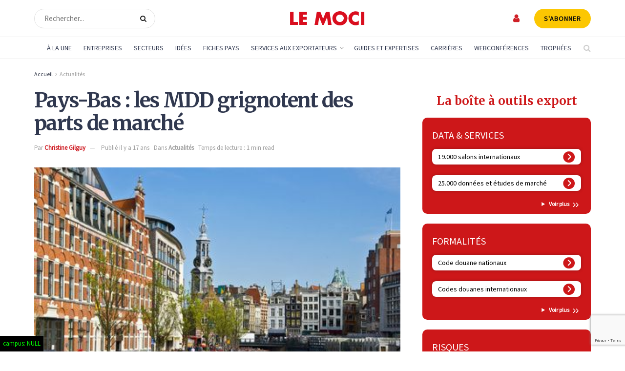

--- FILE ---
content_type: text/html; charset=UTF-8
request_url: https://www.lemoci.com/pays-bas-les-mdd-grignotent-des-parts-de-marche/
body_size: 54887
content:
<!doctype html>
<!--[if lt IE 7]> <html class="no-js lt-ie9 lt-ie8 lt-ie7" lang="fr-FR"> <![endif]-->
<!--[if IE 7]>    <html class="no-js lt-ie9 lt-ie8" lang="fr-FR"> <![endif]-->
<!--[if IE 8]>    <html class="no-js lt-ie9" lang="fr-FR"> <![endif]-->
<!--[if IE 9]>    <html class="no-js lt-ie10" lang="fr-FR"> <![endif]-->
<!--[if gt IE 8]><!--> <html class="no-js" lang="fr-FR"> <!--<![endif]-->
<head>
    <meta http-equiv="Content-Type" content="text/html; charset=UTF-8" />
    <meta name='viewport' content='width=device-width, initial-scale=1, user-scalable=yes' />
    <link rel="profile" href="https://gmpg.org/xfn/11" />
    <link rel="pingback" href="https://www.lemoci.com/xmlrpc.php" />
<!-- DIODOMI -->
    <script type="text/javascript">window.gdprAppliesGlobally=true;(function(){function n(e){if(!window.frames[e]){if(document.body&&document.body.firstChild){var t=document.body;var r=document.createElement("iframe");r.style.display="none";r.name=e;r.title=e;t.insertBefore(r,t.firstChild)}else{setTimeout(function(){n(e)},5)}}}function e(r,a,o,s,c){function e(e,t,r,n){if(typeof r!=="function"){return}if(!window[a]){window[a]=[]}var i=false;if(c){i=c(e,n,r)}if(!i){window[a].push({command:e,version:t,callback:r,parameter:n})}}e.stub=true;e.stubVersion=2;function t(n){if(!window[r]||window[r].stub!==true){return}if(!n.data){return}var i=typeof n.data==="string";var e;try{e=i?JSON.parse(n.data):n.data}catch(t){return}if(e[o]){var a=e[o];window[r](a.command,a.version,function(e,t){var r={};r[s]={returnValue:e,success:t,callId:a.callId};if(n.source){n.source.postMessage(i?JSON.stringify(r):r,"*")}},a.parameter)}}if(typeof window[r]!=="function"){window[r]=e;if(window.addEventListener){window.addEventListener("message",t,false)}else{window.attachEvent("onmessage",t)}}}e("__uspapi","__uspapiBuffer","__uspapiCall","__uspapiReturn");n("__uspapiLocator");e("__tcfapi","__tcfapiBuffer","__tcfapiCall","__tcfapiReturn");n("__tcfapiLocator");(function(e){var t=document.createElement("link");t.rel="preconnect";t.as="script";var r=document.createElement("link");r.rel="dns-prefetch";r.as="script";var n=document.createElement("link");n.rel="preload";n.as="script";var i=document.createElement("script");i.id="spcloader";i.type="text/javascript";i["async"]=true;i.charset="utf-8";var a="https://sdk.privacy-center.org/"+e+"/loader.js?target="+document.location.hostname;if(window.didomiConfig&&window.didomiConfig.user){var o=window.didomiConfig.user;var s=o.country;var c=o.region;if(s){a=a+"&country="+s;if(c){a=a+"&region="+c}}}t.href="https://sdk.privacy-center.org/";r.href="https://sdk.privacy-center.org/";n.href=a;i.src=a;var d=document.getElementsByTagName("script")[0];d.parentNode.insertBefore(t,d);d.parentNode.insertBefore(r,d);d.parentNode.insertBefore(n,d);d.parentNode.insertBefore(i,d)})("f0c52c20-b8cf-485b-a4b4-c222da28676d")})();</script>
<!-- DIODOMI -->

<script type="didomi/javascript">


<!-- Google Tag Manager -->
(function(w,d,s,l,i){w[l]=w[l]||[];w[l].push({'gtm.start':
new Date().getTime(),event:'gtm.js'});var f=d.getElementsByTagName(s)[0],
j=d.createElement(s),dl=l!='dataLayer'?'&l='+l:'';j.async=true;j.src=
'https://www.googletagmanager.com/gtm.js?id='+i+dl;f.parentNode.insertBefore(j,f);
})(window,document,'script','dataLayer','GTM-TSH7SP8');
<!-- End Google Tag Manager --> 
</script>
<script type="didomi/javascript" async='async' src='https://www.googletagservices.com/tag/js/gpt.js'></script>
<script type="didomi/javascript">
(function() {
    window.sib = {
        equeue: [],
        client_key: "3d1cv1j9ovd399dse898stt1"
    };
    /* OPTIONAL: email for identify request*/
    // window.sib.email_id = 'example@domain.com';
    window.sendinblue = {};
    for (var j = ['track', 'identify', 'trackLink', 'page'], i = 0; i < j.length; i++) {
    (function(k) {
        window.sendinblue[k] = function() {
            var arg = Array.prototype.slice.call(arguments);
            (window.sib[k] || function() {
                    var t = {};
                    t[k] = arg;
                    window.sib.equeue.push(t);
                })(arg[0], arg[1], arg[2], arg[3]);
            };
        })(j[i]);
    }
    var n = document.createElement("script"),
        i = document.getElementsByTagName("script")[0];
    n.type = "text/javascript", n.id = "sendinblue-js", n.async = !0, n.src = "https://sibautomation.com/sa.js?key=" + window.sib.client_key, i.parentNode.insertBefore(n, i), window.sendinblue.page();
})();
</script>
    <meta name='robots' content='index, follow, max-image-preview:large, max-snippet:-1, max-video-preview:-1' />

<!-- Google Tag Manager for WordPress by gtm4wp.com -->
<script data-cfasync="false" data-pagespeed-no-defer>
	var gtm4wp_datalayer_name = "dataLayer";
	var dataLayer = dataLayer || [];
</script>
<!-- End Google Tag Manager for WordPress by gtm4wp.com -->			<script type="text/javascript">
			  var jnews_ajax_url = '/?ajax-request=jnews'
			</script>
			<script type="text/javascript">;window.jnews=window.jnews||{},window.jnews.library=window.jnews.library||{},window.jnews.library=function(){"use strict";var e=this;e.win=window,e.doc=document,e.noop=function(){},e.globalBody=e.doc.getElementsByTagName("body")[0],e.globalBody=e.globalBody?e.globalBody:e.doc,e.win.jnewsDataStorage=e.win.jnewsDataStorage||{_storage:new WeakMap,put:function(e,t,n){this._storage.has(e)||this._storage.set(e,new Map),this._storage.get(e).set(t,n)},get:function(e,t){return this._storage.get(e).get(t)},has:function(e,t){return this._storage.has(e)&&this._storage.get(e).has(t)},remove:function(e,t){var n=this._storage.get(e).delete(t);return 0===!this._storage.get(e).size&&this._storage.delete(e),n}},e.windowWidth=function(){return e.win.innerWidth||e.docEl.clientWidth||e.globalBody.clientWidth},e.windowHeight=function(){return e.win.innerHeight||e.docEl.clientHeight||e.globalBody.clientHeight},e.requestAnimationFrame=e.win.requestAnimationFrame||e.win.webkitRequestAnimationFrame||e.win.mozRequestAnimationFrame||e.win.msRequestAnimationFrame||window.oRequestAnimationFrame||function(e){return setTimeout(e,1e3/60)},e.cancelAnimationFrame=e.win.cancelAnimationFrame||e.win.webkitCancelAnimationFrame||e.win.webkitCancelRequestAnimationFrame||e.win.mozCancelAnimationFrame||e.win.msCancelRequestAnimationFrame||e.win.oCancelRequestAnimationFrame||function(e){clearTimeout(e)},e.classListSupport="classList"in document.createElement("_"),e.hasClass=e.classListSupport?function(e,t){return e.classList.contains(t)}:function(e,t){return e.className.indexOf(t)>=0},e.addClass=e.classListSupport?function(t,n){e.hasClass(t,n)||t.classList.add(n)}:function(t,n){e.hasClass(t,n)||(t.className+=" "+n)},e.removeClass=e.classListSupport?function(t,n){e.hasClass(t,n)&&t.classList.remove(n)}:function(t,n){e.hasClass(t,n)&&(t.className=t.className.replace(n,""))},e.objKeys=function(e){var t=[];for(var n in e)Object.prototype.hasOwnProperty.call(e,n)&&t.push(n);return t},e.isObjectSame=function(e,t){var n=!0;return JSON.stringify(e)!==JSON.stringify(t)&&(n=!1),n},e.extend=function(){for(var e,t,n,o=arguments[0]||{},i=1,a=arguments.length;i<a;i++)if(null!==(e=arguments[i]))for(t in e)o!==(n=e[t])&&void 0!==n&&(o[t]=n);return o},e.dataStorage=e.win.jnewsDataStorage,e.isVisible=function(e){return 0!==e.offsetWidth&&0!==e.offsetHeight||e.getBoundingClientRect().length},e.getHeight=function(e){return e.offsetHeight||e.clientHeight||e.getBoundingClientRect().height},e.getWidth=function(e){return e.offsetWidth||e.clientWidth||e.getBoundingClientRect().width},e.supportsPassive=!1;try{var t=Object.defineProperty({},"passive",{get:function(){e.supportsPassive=!0}});"createEvent"in e.doc?e.win.addEventListener("test",null,t):"fireEvent"in e.doc&&e.win.attachEvent("test",null)}catch(e){}e.passiveOption=!!e.supportsPassive&&{passive:!0},e.setStorage=function(e,t){e="jnews-"+e;var n={expired:Math.floor(((new Date).getTime()+432e5)/1e3)};t=Object.assign(n,t);localStorage.setItem(e,JSON.stringify(t))},e.getStorage=function(e){e="jnews-"+e;var t=localStorage.getItem(e);return null!==t&&0<t.length?JSON.parse(localStorage.getItem(e)):{}},e.expiredStorage=function(){var t,n="jnews-";for(var o in localStorage)o.indexOf(n)>-1&&"undefined"!==(t=e.getStorage(o.replace(n,""))).expired&&t.expired<Math.floor((new Date).getTime()/1e3)&&localStorage.removeItem(o)},e.addEvents=function(t,n,o){for(var i in n){var a=["touchstart","touchmove"].indexOf(i)>=0&&!o&&e.passiveOption;"createEvent"in e.doc?t.addEventListener(i,n[i],a):"fireEvent"in e.doc&&t.attachEvent("on"+i,n[i])}},e.removeEvents=function(t,n){for(var o in n)"createEvent"in e.doc?t.removeEventListener(o,n[o]):"fireEvent"in e.doc&&t.detachEvent("on"+o,n[o])},e.triggerEvents=function(t,n,o){var i;o=o||{detail:null};return"createEvent"in e.doc?(!(i=e.doc.createEvent("CustomEvent")||new CustomEvent(n)).initCustomEvent||i.initCustomEvent(n,!0,!1,o),void t.dispatchEvent(i)):"fireEvent"in e.doc?((i=e.doc.createEventObject()).eventType=n,void t.fireEvent("on"+i.eventType,i)):void 0},e.getParents=function(t,n){void 0===n&&(n=e.doc);for(var o=[],i=t.parentNode,a=!1;!a;)if(i){var r=i;r.querySelectorAll(n).length?a=!0:(o.push(r),i=r.parentNode)}else o=[],a=!0;return o},e.forEach=function(e,t,n){for(var o=0,i=e.length;o<i;o++)t.call(n,e[o],o)},e.getText=function(e){return e.innerText||e.textContent},e.setText=function(e,t){var n="object"==typeof t?t.innerText||t.textContent:t;e.innerText&&(e.innerText=n),e.textContent&&(e.textContent=n)},e.httpBuildQuery=function(t){return e.objKeys(t).reduce(function t(n){var o=arguments.length>1&&void 0!==arguments[1]?arguments[1]:null;return function(i,a){var r=n[a];a=encodeURIComponent(a);var s=o?"".concat(o,"[").concat(a,"]"):a;return null==r||"function"==typeof r?(i.push("".concat(s,"=")),i):["number","boolean","string"].includes(typeof r)?(i.push("".concat(s,"=").concat(encodeURIComponent(r))),i):(i.push(e.objKeys(r).reduce(t(r,s),[]).join("&")),i)}}(t),[]).join("&")},e.get=function(t,n,o,i){return o="function"==typeof o?o:e.noop,e.ajax("GET",t,n,o,i)},e.post=function(t,n,o,i){return o="function"==typeof o?o:e.noop,e.ajax("POST",t,n,o,i)},e.ajax=function(t,n,o,i,a){var r=new XMLHttpRequest,s=n,c=e.httpBuildQuery(o);if(t=-1!=["GET","POST"].indexOf(t)?t:"GET",r.open(t,s+("GET"==t?"?"+c:""),!0),"POST"==t&&r.setRequestHeader("Content-type","application/x-www-form-urlencoded"),r.setRequestHeader("X-Requested-With","XMLHttpRequest"),r.onreadystatechange=function(){4===r.readyState&&200<=r.status&&300>r.status&&"function"==typeof i&&i.call(void 0,r.response)},void 0!==a&&!a){return{xhr:r,send:function(){r.send("POST"==t?c:null)}}}return r.send("POST"==t?c:null),{xhr:r}},e.scrollTo=function(t,n,o){function i(e,t,n){this.start=this.position(),this.change=e-this.start,this.currentTime=0,this.increment=20,this.duration=void 0===n?500:n,this.callback=t,this.finish=!1,this.animateScroll()}return Math.easeInOutQuad=function(e,t,n,o){return(e/=o/2)<1?n/2*e*e+t:-n/2*(--e*(e-2)-1)+t},i.prototype.stop=function(){this.finish=!0},i.prototype.move=function(t){e.doc.documentElement.scrollTop=t,e.globalBody.parentNode.scrollTop=t,e.globalBody.scrollTop=t},i.prototype.position=function(){return e.doc.documentElement.scrollTop||e.globalBody.parentNode.scrollTop||e.globalBody.scrollTop},i.prototype.animateScroll=function(){this.currentTime+=this.increment;var t=Math.easeInOutQuad(this.currentTime,this.start,this.change,this.duration);this.move(t),this.currentTime<this.duration&&!this.finish?e.requestAnimationFrame.call(e.win,this.animateScroll.bind(this)):this.callback&&"function"==typeof this.callback&&this.callback()},new i(t,n,o)},e.unwrap=function(t){var n,o=t;e.forEach(t,(function(e,t){n?n+=e:n=e})),o.replaceWith(n)},e.performance={start:function(e){performance.mark(e+"Start")},stop:function(e){performance.mark(e+"End"),performance.measure(e,e+"Start",e+"End")}},e.fps=function(){var t=0,n=0,o=0;!function(){var i=t=0,a=0,r=0,s=document.getElementById("fpsTable"),c=function(t){void 0===document.getElementsByTagName("body")[0]?e.requestAnimationFrame.call(e.win,(function(){c(t)})):document.getElementsByTagName("body")[0].appendChild(t)};null===s&&((s=document.createElement("div")).style.position="fixed",s.style.top="120px",s.style.left="10px",s.style.width="100px",s.style.height="20px",s.style.border="1px solid black",s.style.fontSize="11px",s.style.zIndex="100000",s.style.backgroundColor="white",s.id="fpsTable",c(s));var l=function(){o++,n=Date.now(),(a=(o/(r=(n-t)/1e3)).toPrecision(2))!=i&&(i=a,s.innerHTML=i+"fps"),1<r&&(t=n,o=0),e.requestAnimationFrame.call(e.win,l)};l()}()},e.instr=function(e,t){for(var n=0;n<t.length;n++)if(-1!==e.toLowerCase().indexOf(t[n].toLowerCase()))return!0},e.winLoad=function(t,n){function o(o){if("complete"===e.doc.readyState||"interactive"===e.doc.readyState)return!o||n?setTimeout(t,n||1):t(o),1}o()||e.addEvents(e.win,{load:o})},e.docReady=function(t,n){function o(o){if("complete"===e.doc.readyState||"interactive"===e.doc.readyState)return!o||n?setTimeout(t,n||1):t(o),1}o()||e.addEvents(e.doc,{DOMContentLoaded:o})},e.fireOnce=function(){e.docReady((function(){e.assets=e.assets||[],e.assets.length&&(e.boot(),e.load_assets())}),50)},e.boot=function(){e.length&&e.doc.querySelectorAll("style[media]").forEach((function(e){"not all"==e.getAttribute("media")&&e.removeAttribute("media")}))},e.create_js=function(t,n){var o=e.doc.createElement("script");switch(o.setAttribute("src",t),n){case"defer":o.setAttribute("defer",!0);break;case"async":o.setAttribute("async",!0);break;case"deferasync":o.setAttribute("defer",!0),o.setAttribute("async",!0)}e.globalBody.appendChild(o)},e.load_assets=function(){"object"==typeof e.assets&&e.forEach(e.assets.slice(0),(function(t,n){var o="";t.defer&&(o+="defer"),t.async&&(o+="async"),e.create_js(t.url,o);var i=e.assets.indexOf(t);i>-1&&e.assets.splice(i,1)})),e.assets=jnewsoption.au_scripts=window.jnewsads=[]},e.setCookie=function(e,t,n){var o="";if(n){var i=new Date;i.setTime(i.getTime()+24*n*60*60*1e3),o="; expires="+i.toUTCString()}document.cookie=e+"="+(t||"")+o+"; path=/"},e.getCookie=function(e){for(var t=e+"=",n=document.cookie.split(";"),o=0;o<n.length;o++){for(var i=n[o];" "==i.charAt(0);)i=i.substring(1,i.length);if(0==i.indexOf(t))return i.substring(t.length,i.length)}return null},e.eraseCookie=function(e){document.cookie=e+"=; Path=/; Expires=Thu, 01 Jan 1970 00:00:01 GMT;"},e.docReady((function(){e.globalBody=e.globalBody==e.doc?e.doc.getElementsByTagName("body")[0]:e.globalBody,e.globalBody=e.globalBody?e.globalBody:e.doc})),e.winLoad((function(){e.winLoad((function(){var t=!1;if(void 0!==window.jnewsadmin)if(void 0!==window.file_version_checker){var n=e.objKeys(window.file_version_checker);n.length?n.forEach((function(e){t||"10.0.4"===window.file_version_checker[e]||(t=!0)})):t=!0}else t=!0;t&&(window.jnewsHelper.getMessage(),window.jnewsHelper.getNotice())}),2500)}))},window.jnews.library=new window.jnews.library;</script>
	<!-- This site is optimized with the Yoast SEO plugin v26.7 - https://yoast.com/wordpress/plugins/seo/ -->
	<title>Pays-Bas : les MDD grignotent des parts de marché - Le Moci</title>
	<link rel="canonical" href="https://www.lemoci.com/actualites/actualites/pays-bas-les-mdd-grignotent-des-parts-de-marche/" />
	<meta property="og:locale" content="fr_FR" />
	<meta property="og:type" content="article" />
	<meta property="og:title" content="Pays-Bas : les MDD grignotent des parts de marché - Le Moci" />
	<meta property="og:description" content="D´après la société d´études GfK, les parts de marché des marques de distributeur (MDD) sont passées de 36,7 % à 38,5 % entre 2007 et 2008. Le premier acteur de cette évolution est Albert Heijn, dont le pourcentage des MDD dans le chiffre d´affaires a progressé en un an de 39,5 % à 40,4 %. [&hellip;]" />
	<meta property="og:url" content="https://www.lemoci.com/actualites/actualites/pays-bas-les-mdd-grignotent-des-parts-de-marche/" />
	<meta property="og:site_name" content="Le Moci" />
	<meta property="article:published_time" content="2009-01-19T09:42:01+00:00" />
	<meta property="og:image" content="https://www.lemoci.com/wp-content/uploads/2009/01/pays-bas1.jpg" />
	<meta property="og:image:width" content="419" />
	<meta property="og:image:height" content="286" />
	<meta property="og:image:type" content="image/jpeg" />
	<meta name="author" content="Christine Gilguy" />
	<meta name="twitter:card" content="summary_large_image" />
	<script type="application/ld+json" class="yoast-schema-graph">{"@context":"https://schema.org","@graph":[{"@type":"NewsArticle","@id":"https://www.lemoci.com/actualites/actualites/pays-bas-les-mdd-grignotent-des-parts-de-marche/#article","isPartOf":{"@id":"https://www.lemoci.com/actualites/actualites/pays-bas-les-mdd-grignotent-des-parts-de-marche/"},"author":{"name":"Christine Gilguy","@id":"https://www.lemoci.com/#/schema/person/1eaaeb703a1ff65d6bbfc1411952b9be"},"headline":"Pays-Bas : les MDD grignotent des parts de marché","datePublished":"2009-01-19T09:42:01+00:00","mainEntityOfPage":{"@id":"https://www.lemoci.com/actualites/actualites/pays-bas-les-mdd-grignotent-des-parts-de-marche/"},"wordCount":93,"publisher":{"@id":"https://www.lemoci.com/#organization"},"image":{"@id":"https://www.lemoci.com/actualites/actualites/pays-bas-les-mdd-grignotent-des-parts-de-marche/#primaryimage"},"thumbnailUrl":"https://www.lemoci.com/wp-content/uploads/2009/01/pays-bas1.jpg","articleSection":["Actualités"],"inLanguage":"fr-FR"},{"@type":"WebPage","@id":"https://www.lemoci.com/actualites/actualites/pays-bas-les-mdd-grignotent-des-parts-de-marche/","url":"https://www.lemoci.com/actualites/actualites/pays-bas-les-mdd-grignotent-des-parts-de-marche/","name":"Pays-Bas : les MDD grignotent des parts de marché - Le Moci","isPartOf":{"@id":"https://www.lemoci.com/#website"},"primaryImageOfPage":{"@id":"https://www.lemoci.com/actualites/actualites/pays-bas-les-mdd-grignotent-des-parts-de-marche/#primaryimage"},"image":{"@id":"https://www.lemoci.com/actualites/actualites/pays-bas-les-mdd-grignotent-des-parts-de-marche/#primaryimage"},"thumbnailUrl":"https://www.lemoci.com/wp-content/uploads/2009/01/pays-bas1.jpg","datePublished":"2009-01-19T09:42:01+00:00","breadcrumb":{"@id":"https://www.lemoci.com/actualites/actualites/pays-bas-les-mdd-grignotent-des-parts-de-marche/#breadcrumb"},"inLanguage":"fr-FR","potentialAction":[{"@type":"ReadAction","target":["https://www.lemoci.com/actualites/actualites/pays-bas-les-mdd-grignotent-des-parts-de-marche/"]}]},{"@type":"ImageObject","inLanguage":"fr-FR","@id":"https://www.lemoci.com/actualites/actualites/pays-bas-les-mdd-grignotent-des-parts-de-marche/#primaryimage","url":"https://www.lemoci.com/wp-content/uploads/2009/01/pays-bas1.jpg","contentUrl":"https://www.lemoci.com/wp-content/uploads/2009/01/pays-bas1.jpg","width":419,"height":286},{"@type":"BreadcrumbList","@id":"https://www.lemoci.com/actualites/actualites/pays-bas-les-mdd-grignotent-des-parts-de-marche/#breadcrumb","itemListElement":[{"@type":"ListItem","position":1,"name":"Accueil","item":"https://www.lemoci.com/"},{"@type":"ListItem","position":2,"name":"Actualités","item":"https://www.lemoci.com/actualites/actualites/"},{"@type":"ListItem","position":3,"name":"Pays-Bas : les MDD grignotent des parts de marché"}]},{"@type":"WebSite","@id":"https://www.lemoci.com/#website","url":"https://www.lemoci.com/","name":"Le Moci","description":"Le Moniteur du Commerce International","publisher":{"@id":"https://www.lemoci.com/#organization"},"potentialAction":[{"@type":"SearchAction","target":{"@type":"EntryPoint","urlTemplate":"https://www.lemoci.com/?s={search_term_string}"},"query-input":{"@type":"PropertyValueSpecification","valueRequired":true,"valueName":"search_term_string"}}],"inLanguage":"fr-FR"},{"@type":"Organization","@id":"https://www.lemoci.com/#organization","name":"Le Moci","url":"https://www.lemoci.com/","logo":{"@type":"ImageObject","inLanguage":"fr-FR","@id":"https://www.lemoci.com/#/schema/logo/image/","url":"https://www.lemoci.com/wp-content/uploads/2020/11/logo_moci_60_red.svg","contentUrl":"https://www.lemoci.com/wp-content/uploads/2020/11/logo_moci_60_red.svg","width":1,"height":1,"caption":"Le Moci"},"image":{"@id":"https://www.lemoci.com/#/schema/logo/image/"}},{"@type":"Person","@id":"https://www.lemoci.com/#/schema/person/1eaaeb703a1ff65d6bbfc1411952b9be","name":"Christine Gilguy"}]}</script>
	<!-- / Yoast SEO plugin. -->


<link rel='dns-prefetch' href='//www.google.com' />
<link rel='dns-prefetch' href='//cdnjs.cloudflare.com' />
<link rel='dns-prefetch' href='//a.omappapi.com' />
<link rel='dns-prefetch' href='//fonts.googleapis.com' />
<link rel='preconnect' href='https://fonts.gstatic.com' />
<link rel="alternate" type="application/rss+xml" title="Le Moci &raquo; Flux" href="https://www.lemoci.com/feed/" />
<link rel="alternate" type="application/rss+xml" title="Le Moci &raquo; Flux des commentaires" href="https://www.lemoci.com/comments/feed/" />
<link rel="alternate" title="oEmbed (JSON)" type="application/json+oembed" href="https://www.lemoci.com/wp-json/oembed/1.0/embed?url=https%3A%2F%2Fwww.lemoci.com%2Factualites%2Factualites%2Fpays-bas-les-mdd-grignotent-des-parts-de-marche%2F" />
<link rel="alternate" title="oEmbed (XML)" type="text/xml+oembed" href="https://www.lemoci.com/wp-json/oembed/1.0/embed?url=https%3A%2F%2Fwww.lemoci.com%2Factualites%2Factualites%2Fpays-bas-les-mdd-grignotent-des-parts-de-marche%2F&#038;format=xml" />
<style id='wp-img-auto-sizes-contain-inline-css' type='text/css'>
img:is([sizes=auto i],[sizes^="auto," i]){contain-intrinsic-size:3000px 1500px}
/*# sourceURL=wp-img-auto-sizes-contain-inline-css */
</style>
<link rel='stylesheet' id='optinmonster-memberpress-css' href='https://www.lemoci.com/wp-content/plugins/optinmonster/assets/dist/css/memberpress.min.css?ver=1769639623' type='text/css' media='all' />
<link rel='stylesheet' id='afreg-front-css-css' href='https://www.lemoci.com/wp-content/plugins/user-registration-plugin-for-woocommerce/front/css/afreg_front.css?ver=1.0' type='text/css' media='all' />
<link rel='stylesheet' id='color-spectrum-css-css' href='https://www.lemoci.com/wp-content/plugins/user-registration-plugin-for-woocommerce/front/css/afreg_color_spectrum.css?ver=1.0' type='text/css' media='all' />
<link rel='stylesheet' id='mp-theme-css' href='https://www.lemoci.com/wp-content/plugins/memberpress/css/ui/theme.css?ver=1.12.11' type='text/css' media='all' />
<link rel='stylesheet' id='mp-account-css-css' href='https://www.lemoci.com/wp-content/plugins/memberpress/css/ui/account.css?ver=1.12.11' type='text/css' media='all' />
<link rel='stylesheet' id='dashicons-css' href='https://www.lemoci.com/wp-includes/css/dashicons.css?ver=6.9' type='text/css' media='all' />
<link rel='stylesheet' id='mp-login-css-css' href='https://www.lemoci.com/wp-content/plugins/memberpress/css/ui/login.css?ver=1.12.11' type='text/css' media='all' />
<link rel='stylesheet' id='mepr-jquery-ui-smoothness-css' href='https://www.lemoci.com/wp-content/plugins/memberpress/css/vendor/jquery-ui/smoothness.min.css?ver=1.13.3' type='text/css' media='all' />
<link rel='stylesheet' id='jquery-ui-timepicker-addon-css' href='https://www.lemoci.com/wp-content/plugins/memberpress/css/vendor/jquery-ui-timepicker-addon.css?ver=1.12.11' type='text/css' media='all' />
<link rel='stylesheet' id='jquery-magnific-popup-css' href='https://www.lemoci.com/wp-content/plugins/memberpress/css/vendor/magnific-popup.min.css?ver=6.9' type='text/css' media='all' />
<link rel='stylesheet' id='mp-signup-css' href='https://www.lemoci.com/wp-content/plugins/memberpress/css/signup.css?ver=1.12.11' type='text/css' media='all' />
<link rel='stylesheet' id='mp-plans-css-css' href='https://www.lemoci.com/wp-content/plugins/memberpress/css/plans.min.css?ver=1.12.11' type='text/css' media='all' />
<style id='wp-emoji-styles-inline-css' type='text/css'>

	img.wp-smiley, img.emoji {
		display: inline !important;
		border: none !important;
		box-shadow: none !important;
		height: 1em !important;
		width: 1em !important;
		margin: 0 0.07em !important;
		vertical-align: -0.1em !important;
		background: none !important;
		padding: 0 !important;
	}
/*# sourceURL=wp-emoji-styles-inline-css */
</style>
<style id='wp-block-library-inline-css' type='text/css'>
:root{--wp-block-synced-color:#7a00df;--wp-block-synced-color--rgb:122,0,223;--wp-bound-block-color:var(--wp-block-synced-color);--wp-editor-canvas-background:#ddd;--wp-admin-theme-color:#007cba;--wp-admin-theme-color--rgb:0,124,186;--wp-admin-theme-color-darker-10:#006ba1;--wp-admin-theme-color-darker-10--rgb:0,107,160.5;--wp-admin-theme-color-darker-20:#005a87;--wp-admin-theme-color-darker-20--rgb:0,90,135;--wp-admin-border-width-focus:2px}@media (min-resolution:192dpi){:root{--wp-admin-border-width-focus:1.5px}}.wp-element-button{cursor:pointer}:root .has-very-light-gray-background-color{background-color:#eee}:root .has-very-dark-gray-background-color{background-color:#313131}:root .has-very-light-gray-color{color:#eee}:root .has-very-dark-gray-color{color:#313131}:root .has-vivid-green-cyan-to-vivid-cyan-blue-gradient-background{background:linear-gradient(135deg,#00d084,#0693e3)}:root .has-purple-crush-gradient-background{background:linear-gradient(135deg,#34e2e4,#4721fb 50%,#ab1dfe)}:root .has-hazy-dawn-gradient-background{background:linear-gradient(135deg,#faaca8,#dad0ec)}:root .has-subdued-olive-gradient-background{background:linear-gradient(135deg,#fafae1,#67a671)}:root .has-atomic-cream-gradient-background{background:linear-gradient(135deg,#fdd79a,#004a59)}:root .has-nightshade-gradient-background{background:linear-gradient(135deg,#330968,#31cdcf)}:root .has-midnight-gradient-background{background:linear-gradient(135deg,#020381,#2874fc)}:root{--wp--preset--font-size--normal:16px;--wp--preset--font-size--huge:42px}.has-regular-font-size{font-size:1em}.has-larger-font-size{font-size:2.625em}.has-normal-font-size{font-size:var(--wp--preset--font-size--normal)}.has-huge-font-size{font-size:var(--wp--preset--font-size--huge)}:root .has-text-align-center{text-align:center}:root .has-text-align-left{text-align:left}:root .has-text-align-right{text-align:right}.has-fit-text{white-space:nowrap!important}#end-resizable-editor-section{display:none}.aligncenter{clear:both}.items-justified-left{justify-content:flex-start}.items-justified-center{justify-content:center}.items-justified-right{justify-content:flex-end}.items-justified-space-between{justify-content:space-between}.screen-reader-text{word-wrap:normal!important;border:0;clip-path:inset(50%);height:1px;margin:-1px;overflow:hidden;padding:0;position:absolute;width:1px}.screen-reader-text:focus{background-color:#ddd;clip-path:none;color:#444;display:block;font-size:1em;height:auto;left:5px;line-height:normal;padding:15px 23px 14px;text-decoration:none;top:5px;width:auto;z-index:100000}html :where(.has-border-color){border-style:solid}html :where([style*=border-top-color]){border-top-style:solid}html :where([style*=border-right-color]){border-right-style:solid}html :where([style*=border-bottom-color]){border-bottom-style:solid}html :where([style*=border-left-color]){border-left-style:solid}html :where([style*=border-width]){border-style:solid}html :where([style*=border-top-width]){border-top-style:solid}html :where([style*=border-right-width]){border-right-style:solid}html :where([style*=border-bottom-width]){border-bottom-style:solid}html :where([style*=border-left-width]){border-left-style:solid}html :where(img[class*=wp-image-]){height:auto;max-width:100%}:where(figure){margin:0 0 1em}html :where(.is-position-sticky){--wp-admin--admin-bar--position-offset:var(--wp-admin--admin-bar--height,0px)}@media screen and (max-width:600px){html :where(.is-position-sticky){--wp-admin--admin-bar--position-offset:0px}}

/*# sourceURL=wp-block-library-inline-css */
</style><style id='global-styles-inline-css' type='text/css'>
:root{--wp--preset--aspect-ratio--square: 1;--wp--preset--aspect-ratio--4-3: 4/3;--wp--preset--aspect-ratio--3-4: 3/4;--wp--preset--aspect-ratio--3-2: 3/2;--wp--preset--aspect-ratio--2-3: 2/3;--wp--preset--aspect-ratio--16-9: 16/9;--wp--preset--aspect-ratio--9-16: 9/16;--wp--preset--color--black: #000000;--wp--preset--color--cyan-bluish-gray: #abb8c3;--wp--preset--color--white: #ffffff;--wp--preset--color--pale-pink: #f78da7;--wp--preset--color--vivid-red: #cf2e2e;--wp--preset--color--luminous-vivid-orange: #ff6900;--wp--preset--color--luminous-vivid-amber: #fcb900;--wp--preset--color--light-green-cyan: #7bdcb5;--wp--preset--color--vivid-green-cyan: #00d084;--wp--preset--color--pale-cyan-blue: #8ed1fc;--wp--preset--color--vivid-cyan-blue: #0693e3;--wp--preset--color--vivid-purple: #9b51e0;--wp--preset--gradient--vivid-cyan-blue-to-vivid-purple: linear-gradient(135deg,rgb(6,147,227) 0%,rgb(155,81,224) 100%);--wp--preset--gradient--light-green-cyan-to-vivid-green-cyan: linear-gradient(135deg,rgb(122,220,180) 0%,rgb(0,208,130) 100%);--wp--preset--gradient--luminous-vivid-amber-to-luminous-vivid-orange: linear-gradient(135deg,rgb(252,185,0) 0%,rgb(255,105,0) 100%);--wp--preset--gradient--luminous-vivid-orange-to-vivid-red: linear-gradient(135deg,rgb(255,105,0) 0%,rgb(207,46,46) 100%);--wp--preset--gradient--very-light-gray-to-cyan-bluish-gray: linear-gradient(135deg,rgb(238,238,238) 0%,rgb(169,184,195) 100%);--wp--preset--gradient--cool-to-warm-spectrum: linear-gradient(135deg,rgb(74,234,220) 0%,rgb(151,120,209) 20%,rgb(207,42,186) 40%,rgb(238,44,130) 60%,rgb(251,105,98) 80%,rgb(254,248,76) 100%);--wp--preset--gradient--blush-light-purple: linear-gradient(135deg,rgb(255,206,236) 0%,rgb(152,150,240) 100%);--wp--preset--gradient--blush-bordeaux: linear-gradient(135deg,rgb(254,205,165) 0%,rgb(254,45,45) 50%,rgb(107,0,62) 100%);--wp--preset--gradient--luminous-dusk: linear-gradient(135deg,rgb(255,203,112) 0%,rgb(199,81,192) 50%,rgb(65,88,208) 100%);--wp--preset--gradient--pale-ocean: linear-gradient(135deg,rgb(255,245,203) 0%,rgb(182,227,212) 50%,rgb(51,167,181) 100%);--wp--preset--gradient--electric-grass: linear-gradient(135deg,rgb(202,248,128) 0%,rgb(113,206,126) 100%);--wp--preset--gradient--midnight: linear-gradient(135deg,rgb(2,3,129) 0%,rgb(40,116,252) 100%);--wp--preset--font-size--small: 13px;--wp--preset--font-size--medium: 20px;--wp--preset--font-size--large: 36px;--wp--preset--font-size--x-large: 42px;--wp--preset--spacing--20: 0.44rem;--wp--preset--spacing--30: 0.67rem;--wp--preset--spacing--40: 1rem;--wp--preset--spacing--50: 1.5rem;--wp--preset--spacing--60: 2.25rem;--wp--preset--spacing--70: 3.38rem;--wp--preset--spacing--80: 5.06rem;--wp--preset--shadow--natural: 6px 6px 9px rgba(0, 0, 0, 0.2);--wp--preset--shadow--deep: 12px 12px 50px rgba(0, 0, 0, 0.4);--wp--preset--shadow--sharp: 6px 6px 0px rgba(0, 0, 0, 0.2);--wp--preset--shadow--outlined: 6px 6px 0px -3px rgb(255, 255, 255), 6px 6px rgb(0, 0, 0);--wp--preset--shadow--crisp: 6px 6px 0px rgb(0, 0, 0);}:where(.is-layout-flex){gap: 0.5em;}:where(.is-layout-grid){gap: 0.5em;}body .is-layout-flex{display: flex;}.is-layout-flex{flex-wrap: wrap;align-items: center;}.is-layout-flex > :is(*, div){margin: 0;}body .is-layout-grid{display: grid;}.is-layout-grid > :is(*, div){margin: 0;}:where(.wp-block-columns.is-layout-flex){gap: 2em;}:where(.wp-block-columns.is-layout-grid){gap: 2em;}:where(.wp-block-post-template.is-layout-flex){gap: 1.25em;}:where(.wp-block-post-template.is-layout-grid){gap: 1.25em;}.has-black-color{color: var(--wp--preset--color--black) !important;}.has-cyan-bluish-gray-color{color: var(--wp--preset--color--cyan-bluish-gray) !important;}.has-white-color{color: var(--wp--preset--color--white) !important;}.has-pale-pink-color{color: var(--wp--preset--color--pale-pink) !important;}.has-vivid-red-color{color: var(--wp--preset--color--vivid-red) !important;}.has-luminous-vivid-orange-color{color: var(--wp--preset--color--luminous-vivid-orange) !important;}.has-luminous-vivid-amber-color{color: var(--wp--preset--color--luminous-vivid-amber) !important;}.has-light-green-cyan-color{color: var(--wp--preset--color--light-green-cyan) !important;}.has-vivid-green-cyan-color{color: var(--wp--preset--color--vivid-green-cyan) !important;}.has-pale-cyan-blue-color{color: var(--wp--preset--color--pale-cyan-blue) !important;}.has-vivid-cyan-blue-color{color: var(--wp--preset--color--vivid-cyan-blue) !important;}.has-vivid-purple-color{color: var(--wp--preset--color--vivid-purple) !important;}.has-black-background-color{background-color: var(--wp--preset--color--black) !important;}.has-cyan-bluish-gray-background-color{background-color: var(--wp--preset--color--cyan-bluish-gray) !important;}.has-white-background-color{background-color: var(--wp--preset--color--white) !important;}.has-pale-pink-background-color{background-color: var(--wp--preset--color--pale-pink) !important;}.has-vivid-red-background-color{background-color: var(--wp--preset--color--vivid-red) !important;}.has-luminous-vivid-orange-background-color{background-color: var(--wp--preset--color--luminous-vivid-orange) !important;}.has-luminous-vivid-amber-background-color{background-color: var(--wp--preset--color--luminous-vivid-amber) !important;}.has-light-green-cyan-background-color{background-color: var(--wp--preset--color--light-green-cyan) !important;}.has-vivid-green-cyan-background-color{background-color: var(--wp--preset--color--vivid-green-cyan) !important;}.has-pale-cyan-blue-background-color{background-color: var(--wp--preset--color--pale-cyan-blue) !important;}.has-vivid-cyan-blue-background-color{background-color: var(--wp--preset--color--vivid-cyan-blue) !important;}.has-vivid-purple-background-color{background-color: var(--wp--preset--color--vivid-purple) !important;}.has-black-border-color{border-color: var(--wp--preset--color--black) !important;}.has-cyan-bluish-gray-border-color{border-color: var(--wp--preset--color--cyan-bluish-gray) !important;}.has-white-border-color{border-color: var(--wp--preset--color--white) !important;}.has-pale-pink-border-color{border-color: var(--wp--preset--color--pale-pink) !important;}.has-vivid-red-border-color{border-color: var(--wp--preset--color--vivid-red) !important;}.has-luminous-vivid-orange-border-color{border-color: var(--wp--preset--color--luminous-vivid-orange) !important;}.has-luminous-vivid-amber-border-color{border-color: var(--wp--preset--color--luminous-vivid-amber) !important;}.has-light-green-cyan-border-color{border-color: var(--wp--preset--color--light-green-cyan) !important;}.has-vivid-green-cyan-border-color{border-color: var(--wp--preset--color--vivid-green-cyan) !important;}.has-pale-cyan-blue-border-color{border-color: var(--wp--preset--color--pale-cyan-blue) !important;}.has-vivid-cyan-blue-border-color{border-color: var(--wp--preset--color--vivid-cyan-blue) !important;}.has-vivid-purple-border-color{border-color: var(--wp--preset--color--vivid-purple) !important;}.has-vivid-cyan-blue-to-vivid-purple-gradient-background{background: var(--wp--preset--gradient--vivid-cyan-blue-to-vivid-purple) !important;}.has-light-green-cyan-to-vivid-green-cyan-gradient-background{background: var(--wp--preset--gradient--light-green-cyan-to-vivid-green-cyan) !important;}.has-luminous-vivid-amber-to-luminous-vivid-orange-gradient-background{background: var(--wp--preset--gradient--luminous-vivid-amber-to-luminous-vivid-orange) !important;}.has-luminous-vivid-orange-to-vivid-red-gradient-background{background: var(--wp--preset--gradient--luminous-vivid-orange-to-vivid-red) !important;}.has-very-light-gray-to-cyan-bluish-gray-gradient-background{background: var(--wp--preset--gradient--very-light-gray-to-cyan-bluish-gray) !important;}.has-cool-to-warm-spectrum-gradient-background{background: var(--wp--preset--gradient--cool-to-warm-spectrum) !important;}.has-blush-light-purple-gradient-background{background: var(--wp--preset--gradient--blush-light-purple) !important;}.has-blush-bordeaux-gradient-background{background: var(--wp--preset--gradient--blush-bordeaux) !important;}.has-luminous-dusk-gradient-background{background: var(--wp--preset--gradient--luminous-dusk) !important;}.has-pale-ocean-gradient-background{background: var(--wp--preset--gradient--pale-ocean) !important;}.has-electric-grass-gradient-background{background: var(--wp--preset--gradient--electric-grass) !important;}.has-midnight-gradient-background{background: var(--wp--preset--gradient--midnight) !important;}.has-small-font-size{font-size: var(--wp--preset--font-size--small) !important;}.has-medium-font-size{font-size: var(--wp--preset--font-size--medium) !important;}.has-large-font-size{font-size: var(--wp--preset--font-size--large) !important;}.has-x-large-font-size{font-size: var(--wp--preset--font-size--x-large) !important;}
/*# sourceURL=global-styles-inline-css */
</style>
<style id='core-block-supports-inline-css' type='text/css'>
/**
 * Core styles: block-supports
 */

/*# sourceURL=core-block-supports-inline-css */
</style>

<style id='classic-theme-styles-inline-css' type='text/css'>
.wp-block-button__link{background-color:#32373c;border-radius:9999px;box-shadow:none;color:#fff;font-size:1.125em;padding:calc(.667em + 2px) calc(1.333em + 2px);text-decoration:none}.wp-block-file__button{background:#32373c;color:#fff}.wp-block-accordion-heading{margin:0}.wp-block-accordion-heading__toggle{background-color:inherit!important;color:inherit!important}.wp-block-accordion-heading__toggle:not(:focus-visible){outline:none}.wp-block-accordion-heading__toggle:focus,.wp-block-accordion-heading__toggle:hover{background-color:inherit!important;border:none;box-shadow:none;color:inherit;padding:var(--wp--preset--spacing--20,1em) 0;text-decoration:none}.wp-block-accordion-heading__toggle:focus-visible{outline:auto;outline-offset:0}
/*# sourceURL=https://www.lemoci.com/wp-content/plugins/gutenberg/build/styles/block-library/classic.css */
</style>
<link rel='stylesheet' id='contact-form-7-css' href='https://www.lemoci.com/wp-content/plugins/contact-form-7/includes/css/styles.css?ver=6.1.4' type='text/css' media='all' />
<link rel='stylesheet' id='DSCF7-front-css-css' href='https://www.lemoci.com/wp-content/plugins/digital-signature-for-contact-form-7/assets/css/front.css?ver=1.0.0' type='text/css' media='all' />
<link rel='stylesheet' id='menu-image-css' href='https://www.lemoci.com/wp-content/plugins/menu-image/includes/css/menu-image.css?ver=3.13' type='text/css' media='all' />
<link rel='stylesheet' id='moci_ee_optgroupSelect-css' href='https://www.lemoci.com/wp-content/plugins/moci-exportentreprises/dist/vendor/select2.css?ver=1769639623' type='text/css' media='all' />
<link rel='stylesheet' id='moci_eewts_css-css' href='https://www.lemoci.com/wp-content/plugins/moci-exportentreprises/dist/wts_widget.min.css?ver=1769639623' type='text/css' media='all' />
<link rel='stylesheet' id='moci_eemrf_css-css' href='https://www.lemoci.com/wp-content/plugins/moci-exportentreprises/dist/mrf_widget.min.css?ver=1769639623' type='text/css' media='all' />
<link rel='stylesheet' id='moci_eehsc_css-css' href='https://www.lemoci.com/wp-content/plugins/moci-exportentreprises/dist/hsc_widget.min.css?ver=1769639623' type='text/css' media='all' />
<link rel='stylesheet' id='moci_eelcc_css-css' href='https://www.lemoci.com/wp-content/plugins/moci-exportentreprises/dist/lcc_widget.min.css?ver=1769639623' type='text/css' media='all' />
<link rel='stylesheet' id='moci_ee_css-css' href='https://www.lemoci.com/wp-content/plugins/moci-exportentreprises/dist/ee_widgets.css?ver=1769639623' type='text/css' media='all' />
<link rel='stylesheet' id='jnews-parent-style-css' href='https://www.lemoci.com/wp-content/themes/jnews/style.css?ver=6.9' type='text/css' media='all' />
<link rel='stylesheet' id='style-formation-css-css' href='https://www.lemoci.com/wp-content/themes/jnews-child/style-custom.css?ver=1769639623' type='text/css' media='all' />
<link rel='stylesheet' id='js_composer_front-css' href='https://www.lemoci.com/wp-content/plugins/js_composer/assets/css/js_composer.min.css?ver=8.7.2' type='text/css' media='all' />
<link rel='stylesheet' id='jeg_customizer_font-css' href='//fonts.googleapis.com/css?family=Source+Sans+Pro%3Aregular%7CMerriweather%3A700%2Cregular&#038;display=swap&#038;ver=1.3.2' type='text/css' media='all' />
<link rel='stylesheet' id='cf7cf-style-css' href='https://www.lemoci.com/wp-content/plugins/cf7-conditional-fields/style.css?ver=2.6.7' type='text/css' media='all' />
<link rel='stylesheet' id='font-awesome-css' href='https://www.lemoci.com/wp-content/themes/jnews/assets/fonts/font-awesome/font-awesome.min.css?ver=1.0.9' type='text/css' media='all' />
<link rel='stylesheet' id='jnews-icon-css' href='https://www.lemoci.com/wp-content/themes/jnews/assets/fonts/jegicon/jegicon.css?ver=1.0.9' type='text/css' media='all' />
<link rel='stylesheet' id='jscrollpane-css' href='https://www.lemoci.com/wp-content/themes/jnews/assets/css/jquery.jscrollpane.css?ver=1.0.9' type='text/css' media='all' />
<link rel='stylesheet' id='oknav-css' href='https://www.lemoci.com/wp-content/themes/jnews/assets/css/okayNav.css?ver=1.0.9' type='text/css' media='all' />
<link rel='stylesheet' id='magnific-popup-css' href='https://www.lemoci.com/wp-content/themes/jnews/assets/css/magnific-popup.css?ver=1.0.9' type='text/css' media='all' />
<link rel='stylesheet' id='chosen-css' href='https://www.lemoci.com/wp-content/themes/jnews/assets/css/chosen/chosen.css?ver=1.0.9' type='text/css' media='all' />
<link rel='stylesheet' id='jnews-main-css' href='https://www.lemoci.com/wp-content/themes/jnews/assets/css/main.css?ver=1.0.9' type='text/css' media='all' />
<link rel='stylesheet' id='jnews-pages-css' href='https://www.lemoci.com/wp-content/themes/jnews/assets/css/pages.css?ver=1.0.9' type='text/css' media='all' />
<link rel='stylesheet' id='jnews-single-css' href='https://www.lemoci.com/wp-content/themes/jnews/assets/css/single.css?ver=1.0.9' type='text/css' media='all' />
<link rel='stylesheet' id='jnews-responsive-css' href='https://www.lemoci.com/wp-content/themes/jnews/assets/css/responsive.css?ver=1.0.9' type='text/css' media='all' />
<link rel='stylesheet' id='jnews-pb-temp-css' href='https://www.lemoci.com/wp-content/themes/jnews/assets/css/pb-temp.css?ver=1.0.9' type='text/css' media='all' />
<link rel='stylesheet' id='jnews-js-composer-css' href='https://www.lemoci.com/wp-content/themes/jnews/assets/css/js-composer-frontend.css?ver=1.0.9' type='text/css' media='all' />
<link rel='stylesheet' id='jnews-style-css' href='https://www.lemoci.com/wp-content/themes/jnews-child/style.css?ver=1.0.9' type='text/css' media='all' />
<link rel='stylesheet' id='jnews-darkmode-css' href='https://www.lemoci.com/wp-content/themes/jnews/assets/css/darkmode.css?ver=1.0.9' type='text/css' media='all' />
<link rel='stylesheet' id='sib-front-css-css' href='https://www.lemoci.com/wp-content/plugins/mailin/css/mailin-front.css?ver=6.9' type='text/css' media='all' />
<link rel='stylesheet' id='jnews-social-login-style-css' href='https://www.lemoci.com/wp-content/plugins/jnews-social-login/assets/css/plugin.css?ver=12.0.0' type='text/css' media='all' />
<link rel='stylesheet' id='jnews-select-share-css' href='https://www.lemoci.com/wp-content/plugins/jnews-social-share/assets/css/plugin.css' type='text/css' media='all' />
<script type="text/javascript" src="https://www.lemoci.com/wp-includes/js/jquery/jquery.js?ver=3.7.1" id="jquery-core-js"></script>
<script type="text/javascript" src="https://www.lemoci.com/wp-includes/js/jquery/jquery-migrate.js?ver=3.4.1" id="jquery-migrate-js"></script>
<script type="text/javascript" id="jquery-js-after">
/* <![CDATA[ */
            jQuery(document).ready(function($) {
                console.log("🚀 MOCI Forms: Frontend loaded");
                
                window.mociForms = {
                    ajaxUrl: "https://www.lemoci.com/wp-admin/admin-ajax.php",
                    nonce: "a975eb8511"
                };
                
                $(".moci-unique-form-wrapper-2024 form").on("submit", function(e) {
                    e.preventDefault();
                    console.log("📝 Form submitted");
                    
                    var $form = $(this);
                    var $submitBtn = $form.find(".moci-unique-button-2024");
                    var originalText = $submitBtn.text();
                    
                    $(".moci-unique-message-2024").remove();
                    
                    var formData = new FormData(this);
                    formData.append("action", "moci_forms_submit");
                    formData.append("nonce", mociForms.nonce);
                    
                    console.log("📤 Sending data:", Array.from(formData.entries()));
                    
                    $submitBtn.addClass("moci-unique-button-loading-2024")
                              .prop("disabled", true)
                              .text("Envoi en cours...");
                    
                    $.ajax({
                        url: mociForms.ajaxUrl,
                        type: "POST",
                        data: formData,
                        processData: false,
                        contentType: false,
                        dataType: "json",
                        timeout: 10000,
                        success: function(response) {
                            console.log("✅ AJAX Success:", response);
                            
                            if (response.success) {
                                var successMsg = $("<div class=\"moci-unique-message-2024 moci-unique-message-success-2024\">" + 
                                    (response.data.message || "Merci pour votre inscription !") + "</div>");
                                $form.before(successMsg);
                                
                                $form[0].reset();
                                
                                if (response.data.redirect_url) {
                                    setTimeout(function() {
                                        console.log("🔗 Redirecting to:", response.data.redirect_url);
                                        window.open(response.data.redirect_url, "_blank");
                                    }, 2000);
                                }
                            } else {
                                console.error("❌ Server error:", response);
                                var errorMsg = $("<div class=\"moci-unique-message-2024 moci-unique-message-error-2024\">" + 
                                    (response.data && response.data.message ? response.data.message : "Erreur lors de la soumission") + "</div>");
                                $form.before(errorMsg);
                            }
                        },
                        error: function(xhr, status, error) {
                            console.error("💥 AJAX Error:", {
                                status: status,
                                error: error,
                                response: xhr.responseText
                            });
                            
                            var errorMsg = $("<div class=\"moci-unique-message-2024 moci-unique-message-error-2024\">Erreur technique. Veuillez réessayer dans quelques instants.</div>");
                            $form.before(errorMsg);
                        },
                        complete: function() {
                            $submitBtn.removeClass("moci-unique-button-loading-2024")
                                      .prop("disabled", false)
                                      .text(originalText);
                            
                            $("html, body").animate({
                                scrollTop: $form.offset().top - 100
                            }, 500);
                        }
                    });
                });
                
                console.log("✅ MOCI Forms ready");
            });
        
//# sourceURL=jquery-js-after
/* ]]> */
</script>
<script type="text/javascript" src="https://www.lemoci.com/wp-content/plugins/user-registration-plugin-for-woocommerce/front/js/afreg_front.js?ver=1.0" id="afreg-front-js-js"></script>
<script type="text/javascript" src="https://www.lemoci.com/wp-content/plugins/user-registration-plugin-for-woocommerce/front/js/afreg_color_spectrum.js?ver=1.0" id="color-spectrum-js-js"></script>
<script type="text/javascript" src="https://www.lemoci.com/wp-includes/js/underscore.min.js?ver=1.13.7" id="underscore-js"></script>
<script type="text/javascript" src="https://www.lemoci.com/wp-content/plugins/gutenberg/build/scripts/hooks/index.js?ver=1765975716208" id="wp-hooks-js"></script>
<script type="text/javascript" src="https://www.lemoci.com/wp-content/plugins/gutenberg/build/scripts/i18n/index.js?ver=1765975718652" id="wp-i18n-js"></script>
<script type="text/javascript" id="wp-i18n-js-after">
/* <![CDATA[ */
wp.i18n.setLocaleData( { 'text direction\u0004ltr': [ 'ltr' ] } );
//# sourceURL=wp-i18n-js-after
/* ]]> */
</script>
<script type="text/javascript" src="https://www.lemoci.com/wp-content/plugins/memberpress/js/login.js?ver=1.12.11" id="mepr-login-js-js"></script>
<script type="text/javascript" src="https://www.lemoci.com/wp-content/plugins/memberpress/js/vendor/jquery.magnific-popup.min.js?ver=6.9" id="jquery-magnific-popup-js"></script>
<script type="text/javascript" id="mp-i18n-js-extra">
/* <![CDATA[ */
var MeprI18n = {"states":{"IE":{"CW":"Carlow","CN":"Cavan","CE":"Clare","CO":"Cork","DL":"Donegal","D":"Dublin","G":"Galway","KY":"Kerry","KE":"Kildare","KK":"Kilkenny","LS":"Laois","LM":"Leitrim","LK":"Limerick","LD":"Longford","LH":"Louth","MO":"Mayo","MH":"Meath","MN":"Monaghan","OY":"Offaly","RN":"Roscommon","SO":"Sligo","TA":"Tipperary","WD":"Waterford","WH":"Westmeath","WX":"Wexford","WW":"Wicklow"},"ID":{"BA":"Bali","BB":"Bangka Belitung","BT":"Banten","BE":"Bengkulu","AC":"Daerah Istimewa Aceh","YO":"Daerah Istimewa Yogyakarta","JK":"DKI Jakarta","GO":"Gorontalo","JA":"Jambi","JB":"Jawa Barat","JT":"Jawa Tengah","JI":"Jawa Timur","KB":"Kalimantan occidental","KS":"Kalimantan du Sud","KT":"Kalimantan central","KI":"Kalimantan oriental","KU":"Kalimantan du Nord","KR":"\u00celes Riau","LA":"Lampung","MA":"Maluku","MU":"Maluku Utara","NB":"Petites \u00celes de la Sonde occidentales","NT":"Petites \u00celes de la Sonde orientales","PA":"Papouasie","PB":"Papouasie occidentale","RI":"Riau","SR":"Sulawesi occidental","SN":"Sulawesi du Sud","SA":"Sulawesi du Nord","ST":"Sulawesi central","SG":"Sulawesi du Sud-Est","SB":"Sumatra occidental","SS":"Sumatra du Sud","SU":"Sumatra du Nord"},"MX":{"Aguascalientes":"Aguascalientes","Baja California":"Basse-Californie","Baja California Sur":"Basse-Californie du Sud","Campeche":"Campeche","Chiapas":"Chiapas","Chihuahua":"Etat de Chihuahua","Ciudad de Mexico":"Ciudad de M\u00e9xico (CDMX)","Coahuila":"Coahuila","Colima":"Colima","Durango":"Durango","Estado de Mexico":"\u00c9tat de Mexico","Guanajuato":"Guanajuato","Guerrero":"Guerrero","Hidalgo":"Hidalgo","Jalisco":"Jalisco","Michoacan":"Michoac\u00e1n","Morelos":"Morelos","Nayarit":"Nayarit","Nuevo Leon":"Nuevo Le\u00f3n","Oaxaca":"Oaxaca","Puebla":"Puebla","Queretaro":"Quer\u00e9taro","Quintana Roo":"Quintana Roo","San Luis Potosi":"San Luis Potos\u00ed","Sinaloa":"Sinaloa","Sonora":"Sonora","Tabasco":"Tabasco","Tamaulipas":"Tamaulipas","Tlaxcala":"Tlaxcala","Veracruz":"Veracruz","Yucatan":"Yucat\u00e1n","Zacatecas":"Zacatecas"},"BG":{"BG-01":"Blagoevgrad","BG-02":"Burgas","BG-08":"Dobrich","BG-07":"Gabrovo","BG-26":"Haskovo","BG-09":"Kardzhali","BG-10":"Kyustendil","BG-11":"Lovech","BG-12":"Montana","BG-13":"Pazardzhik","BG-14":"Pernik","BG-15":"Pleven","BG-16":"Plovdiv","BG-17":"Razgrad","BG-18":"Ruse","BG-27":"Shumen","BG-19":"Silistra","BG-20":"Sliven","BG-21":"Smolyan","BG-23":"Sofia","BG-22":"Sofia-Grad","BG-24":"Stara Zagora","BG-25":"Targovishte","BG-03":"Varna","BG-04":"Veliko Tarnovo","BG-05":"Vidin","BG-06":"Vratsa","BG-28":"Yambo"},"CA":{"AB":"Alberta","BC":"Colombie-Britannique","MB":"Manitoba","NB":"Nouveau-Brunswick","NL":"Terre-Neuve","NT":"Territoires du Nord-Ouest","NS":"Nouvelle-\u00c9cosse","NU":"Nunavut","ON":"Ontario","PE":"\u00cele du Prince-\u00c9douard","QC":"Qu\u00e9bec","SK":"Saskatchewan","YT":"Territoire Yukon"},"TH":{"TH-37":"Amnat Charoen (&#3629;&#3635;&#3609;&#3634;&#3592;&#3648;&#3592;&#3619;&#3636;&#3597;)","TH-15":"Ang Thong (&#3629;&#3656;&#3634;&#3591;&#3607;&#3629;&#3591;)","TH-14":"Ayutthaya (&#3614;&#3619;&#3632;&#3609;&#3588;&#3619;&#3624;&#3619;&#3637;&#3629;&#3618;&#3640;&#3608;&#3618;&#3634;)","TH-10":"Bangkok (&#3585;&#3619;&#3640;&#3591;&#3648;&#3607;&#3614;&#3617;&#3627;&#3634;&#3609;&#3588;&#3619;)","TH-38":"Bueng Kan (&#3610;&#3638;&#3591;&#3585;&#3634;&#3628;)","TH-31":"Buri Ram (&#3610;&#3640;&#3619;&#3637;&#3619;&#3633;&#3617;&#3618;&#3660;)","TH-24":"Chachoengsao (&#3593;&#3632;&#3648;&#3594;&#3636;&#3591;&#3648;&#3607;&#3619;&#3634;)","TH-18":"Chai Nat (&#3594;&#3633;&#3618;&#3609;&#3634;&#3607;)","TH-36":"Chaiyaphum (&#3594;&#3633;&#3618;&#3616;&#3641;&#3617;&#3636;)","TH-22":"Chanthaburi (&#3592;&#3633;&#3609;&#3607;&#3610;&#3640;&#3619;&#3637;)","TH-50":"Chiang Mai (&#3648;&#3594;&#3637;&#3618;&#3591;&#3651;&#3627;&#3617;&#3656;)","TH-57":"Chiang Rai (&#3648;&#3594;&#3637;&#3618;&#3591;&#3619;&#3634;&#3618;)","TH-20":"Chonburi (&#3594;&#3621;&#3610;&#3640;&#3619;&#3637;)","TH-86":"Chumphon (&#3594;&#3640;&#3617;&#3614;&#3619;)","TH-46":"Kalasin (&#3585;&#3634;&#3628;&#3626;&#3636;&#3609;&#3608;&#3640;&#3660;)","TH-62":"Kamphaeng Phet (&#3585;&#3635;&#3649;&#3614;&#3591;&#3648;&#3614;&#3594;&#3619;)","TH-71":"Kanchanaburi (&#3585;&#3634;&#3597;&#3592;&#3609;&#3610;&#3640;&#3619;&#3637;)","TH-40":"Khon Kaen (&#3586;&#3629;&#3609;&#3649;&#3585;&#3656;&#3609;)","TH-81":"Krabi (&#3585;&#3619;&#3632;&#3610;&#3637;&#3656;)","TH-52":"Lampang (&#3621;&#3635;&#3611;&#3634;&#3591;)","TH-51":"Lamphun (&#3621;&#3635;&#3614;&#3641;&#3609;)","TH-42":"Loei (&#3648;&#3621;&#3618;)","TH-16":"Lopburi (&#3621;&#3614;&#3610;&#3640;&#3619;&#3637;)","TH-58":"Mae Hong Son (&#3649;&#3617;&#3656;&#3630;&#3656;&#3629;&#3591;&#3626;&#3629;&#3609;)","TH-44":"Maha Sarakham (&#3617;&#3627;&#3634;&#3626;&#3634;&#3619;&#3588;&#3634;&#3617;)","TH-49":"Mukdahan (&#3617;&#3640;&#3585;&#3604;&#3634;&#3627;&#3634;&#3619;)","TH-26":"Nakhon Nayok (&#3609;&#3588;&#3619;&#3609;&#3634;&#3618;&#3585;)","TH-73":"Nakhon Pathom (&#3609;&#3588;&#3619;&#3611;&#3600;&#3617;)","TH-48":"Nakhon Phanom (&#3609;&#3588;&#3619;&#3614;&#3609;&#3617;)","TH-30":"Nakhon Ratchasima (&#3609;&#3588;&#3619;&#3619;&#3634;&#3594;&#3626;&#3637;&#3617;&#3634;)","TH-60":"Nakhon Sawan (&#3609;&#3588;&#3619;&#3626;&#3623;&#3619;&#3619;&#3588;&#3660;)","TH-80":"Nakhon Si Thammarat (&#3609;&#3588;&#3619;&#3624;&#3619;&#3637;&#3608;&#3619;&#3619;&#3617;&#3619;&#3634;&#3594;)","TH-55":"Nan (\u0e19\u0e48\u0e32\u0e19)","TH-96":"Narathiwat (&#3609;&#3619;&#3634;&#3608;&#3636;&#3623;&#3634;&#3626;)","TH-39":"Nong Bua Lam Phu (&#3627;&#3609;&#3629;&#3591;&#3610;&#3633;&#3623;&#3621;&#3635;&#3616;&#3641;)","TH-43":"Nong Khai (&#3627;&#3609;&#3629;&#3591;&#3588;&#3634;&#3618;)","TH-12":"Nonthaburi (&#3609;&#3609;&#3607;&#3610;&#3640;&#3619;&#3637;)","TH-13":"Pathum Thani (&#3611;&#3607;&#3640;&#3617;&#3608;&#3634;&#3609;&#3637;)","TH-94":"Pattani (&#3611;&#3633;&#3605;&#3605;&#3634;&#3609;&#3637;)","TH-82":"Phang Nga (&#3614;&#3633;&#3591;&#3591;&#3634;)","TH-93":"Phatthalung (&#3614;&#3633;&#3607;&#3621;&#3640;&#3591;)","TH-56":"Phayao (&#3614;&#3632;&#3648;&#3618;&#3634;)","TH-67":"Phetchabun (&#3648;&#3614;&#3594;&#3619;&#3610;&#3641;&#3619;&#3603;&#3660;)","TH-76":"Phetchaburi (&#3648;&#3614;&#3594;&#3619;&#3610;&#3640;&#3619;&#3637;)","TH-66":"Phichit (&#3614;&#3636;&#3592;&#3636;&#3605;&#3619;)","TH-65":"Phitsanulok (&#3614;&#3636;&#3625;&#3603;&#3640;&#3650;&#3621;&#3585;)","TH-54":"Phrae (&#3649;&#3614;&#3619;&#3656;)","TH-83":"Phuket (&#3616;&#3641;&#3648;&#3585;&#3655;&#3605;)","TH-25":"Prachin Buri (&#3611;&#3619;&#3634;&#3592;&#3637;&#3609;&#3610;&#3640;&#3619;&#3637;)","TH-77":"Prachuap Khiri Khan (&#3611;&#3619;&#3632;&#3592;&#3623;&#3610;&#3588;&#3637;&#3619;&#3637;&#3586;&#3633;&#3609;&#3608;&#3660;)","TH-85":"Ranong (&#3619;&#3632;&#3609;&#3629;&#3591;)","TH-70":"Ratchaburi (&#3619;&#3634;&#3594;&#3610;&#3640;&#3619;&#3637;)","TH-21":"Rayong (&#3619;&#3632;&#3618;&#3629;&#3591;)","TH-45":"Roi Et (&#3619;&#3657;&#3629;&#3618;&#3648;&#3629;&#3655;&#3604;)","TH-27":"Sa Kaeo (&#3626;&#3619;&#3632;&#3649;&#3585;&#3657;&#3623;)","TH-47":"Sakon Nakhon (&#3626;&#3585;&#3621;&#3609;&#3588;&#3619;)","TH-11":"Samut Prakan (&#3626;&#3617;&#3640;&#3607;&#3619;&#3611;&#3619;&#3634;&#3585;&#3634;&#3619;)","TH-74":"Samut Sakhon (&#3626;&#3617;&#3640;&#3607;&#3619;&#3626;&#3634;&#3588;&#3619;)","TH-75":"Samut Songkhram (&#3626;&#3617;&#3640;&#3607;&#3619;&#3626;&#3591;&#3588;&#3619;&#3634;&#3617;)","TH-19":"Saraburi (&#3626;&#3619;&#3632;&#3610;&#3640;&#3619;&#3637;)","TH-91":"Satun (&#3626;&#3605;&#3641;&#3621;)","TH-17":"Sing Buri (&#3626;&#3636;&#3591;&#3627;&#3660;&#3610;&#3640;&#3619;&#3637;)","TH-33":"Sisaket (&#3624;&#3619;&#3637;&#3626;&#3632;&#3648;&#3585;&#3625;)","TH-90":"Songkhla (&#3626;&#3591;&#3586;&#3621;&#3634;)","TH-64":"Sukhothai (&#3626;&#3640;&#3650;&#3586;&#3607;&#3633;&#3618;)","TH-72":"Suphan Buri (&#3626;&#3640;&#3614;&#3619;&#3619;&#3603;&#3610;&#3640;&#3619;&#3637;)","TH-84":"Surat Thani (&#3626;&#3640;&#3619;&#3634;&#3625;&#3598;&#3619;&#3660;&#3608;&#3634;&#3609;&#3637;)","TH-32":"Surin (&#3626;&#3640;&#3619;&#3636;&#3609;&#3607;&#3619;&#3660;)","TH-63":"Tak (&#3605;&#3634;&#3585;)","TH-92":"Trang (&#3605;&#3619;&#3633;&#3591;)","TH-23":"Trat (&#3605;&#3619;&#3634;&#3604;)","TH-34":"Ubon Ratchathani (&#3629;&#3640;&#3610;&#3621;&#3619;&#3634;&#3594;&#3608;&#3634;&#3609;&#3637;)","TH-41":"Udon Thani (&#3629;&#3640;&#3604;&#3619;&#3608;&#3634;&#3609;&#3637;)","TH-61":"Uthai Thani (&#3629;&#3640;&#3607;&#3633;&#3618;&#3608;&#3634;&#3609;&#3637;)","TH-53":"Uttaradit (&#3629;&#3640;&#3605;&#3619;&#3604;&#3636;&#3605;&#3606;&#3660;)","TH-95":"Yala (&#3618;&#3632;&#3621;&#3634;)","TH-35":"Yasothon (&#3618;&#3650;&#3626;&#3608;&#3619;)"},"HK":{"HONG KONG":"\u00cele de Hong Kong","KOWLOON":"Kowloon","NEW TERRITORIES":"Nouveaux Territoires"},"IR":{"ABZ":"Alborz (\u0627\u0644\u0628\u0631\u0632)","ADL":"Ardabil (\u0627\u0631\u062f\u0628\u06cc\u0644)","BHR":"Bushehr (\u0628\u0648\u0634\u0647\u0631)","CHB":"Chahar Mahaal et Bakhtiari (\u0686\u0647\u0627\u0631\u0645\u062d\u0627\u0644 \u0648 \u0628\u062e\u062a\u06cc\u0627\u0631\u06cc)","EAZ":"Azerba\u00efdjan oriental (\u0622\u0630\u0631\u0628\u0627\u06cc\u062c\u0627\u0646 \u0634\u0631\u0642\u06cc)","FRS":"Fars (\u0641\u0627\u0631\u0633)","GZN":"Ghazvin (\u0642\u0632\u0648\u06cc\u0646)","GIL":"Gilan (\u06af\u06cc\u0644\u0627\u0646)","GLS":"Golestan (\u06af\u0644\u0633\u062a\u0627\u0646)","HDN":"Hamadan (\u0647\u0645\u062f\u0627\u0646)","HRZ":"Hormozgan (\u0647\u0631\u0645\u0632\u06af\u0627\u0646)","ILM":"Ilaam (\u0627\u06cc\u0644\u0627\u0645)","ESF":"Isfahan (\u0627\u0635\u0641\u0647\u0627\u0646)","KRN":"Kerman (\u06a9\u0631\u0645\u0627\u0646)","KRH":"Kermanshah (\u06a9\u0631\u0645\u0627\u0646\u0634\u0627\u0647)","KHZ":"Khuzestan  (\u062e\u0648\u0632\u0633\u062a\u0627\u0646)","KBD":"Kohkiluyeh et Buyer Ahmad (\u06a9\u0647\u06af\u06cc\u0644\u0648\u06cc\u06cc\u0647 \u0648 \u0628\u0648\u06cc\u0631\u0627\u062d\u0645\u062f)","KRD":"Kurdistan / \u06a9\u0631\u062f\u0633\u062a\u0627\u0646)","LRS":"Luristan (\u0644\u0631\u0633\u062a\u0627\u0646)","MZN":"Mazandaran (\u0645\u0627\u0632\u0646\u062f\u0631\u0627\u0646)","MKZ":"Markazi (\u0645\u0631\u06a9\u0632\u06cc)","NKH":"Khorasan septentrional (\u062e\u0631\u0627\u0633\u0627\u0646 \u062c\u0646\u0648\u0628\u06cc)","QHM":"Qom (\u0642\u0645)","RKH":"Razavi Khorasan (\u062e\u0631\u0627\u0633\u0627\u0646 \u0631\u0636\u0648\u06cc)","SMN":"Semnan (\u0633\u0645\u0646\u0627\u0646)","SBN":"Sistan-et-Baloutchistan (\u0633\u06cc\u0633\u062a\u0627\u0646 \u0648 \u0628\u0644\u0648\u0686\u0633\u062a\u0627\u0646)","SKH":"Khorasan m\u00e9ridional (\u062e\u0631\u0627\u0633\u0627\u0646 \u062c\u0646\u0648\u0628\u06cc)","THR":"T\u00e9h\u00e9ran  (\u062a\u0647\u0631\u0627\u0646)","WAZ":"Azerba\u00efdjan occidental (\u0622\u0630\u0631\u0628\u0627\u06cc\u062c\u0627\u0646 \u063a\u0631\u0628\u06cc)","YZD":"Yazd (\u06cc\u0632\u062f)","ZJN":"Zanjan (\u0632\u0646\u062c\u0627\u0646)"},"NZ":{"AK":"Auckland","BP":"Baie de l\u2018Abondance","CT":"Canterbury","HB":"Hawke\u2018s Bay","MW":"Manawatu-Wanganui","MB":"Marlborough","NS":"Nelson","NL":"Northland","OT":"Otago","SL":"Southland","TK":"Taranaki","TM":"Tasman","WA":"Waikato","WE":"Wellington","WC":"West Coast"},"CN":{"CN1":"Yunnan / &#20113;&#21335;","CN2":"Beijing / &#21271;&#20140;","CN3":"Tianjin / &#22825;&#27941;","CN4":"Hebei / &#27827;&#21271;","CN5":"Shanxi / &#23665;&#35199;","CN6":"Mongolie-int\u00e9rieure / &#20839;&#33945;&#21476;","CN7":"Liaoning / &#36797;&#23425;","CN8":"Jilin / &#21513;&#26519;","CN9":"Heilongjiang / &#40657;&#40857;&#27743;","CN10":"Shanghai / &#19978;&#28023;","CN11":"Jiangsu / &#27743;&#33487;","CN12":"Zhejiang / &#27993;&#27743;","CN13":"Anhui / &#23433;&#24509;","CN14":"Fujian / &#31119;&#24314;","CN15":"Jiangxi / &#27743;&#35199;","CN16":"Shandong / &#23665;&#19996;","CN17":"Henan / &#27827;&#21335;","CN18":"Hubei / &#28246;&#21271;","CN19":"Hunan / &#28246;&#21335;","CN20":"Guangdong / &#24191;&#19996;","CN21":"Guangxi Zhuang / &#24191;&#35199;&#22766;&#26063;","CN22":"Hainan / &#28023;&#21335;","CN23":"Chongqing / &#37325;&#24198;","CN24":"Sichuan / &#22235;&#24029;","CN25":"Guizhou / &#36149;&#24030;","CN26":"Shaanxi / &#38485;&#35199;","CN27":"Gansu / &#29976;&#32899;","CN28":"Qinghai / &#38738;&#28023;","CN29":"Ningxia Hui / &#23425;&#22799;","CN30":"Macau / &#28595;&#38376;","CN31":"Tibet / &#35199;&#34255;","CN32":"Xinjiang / &#26032;&#30086;"},"ES":{"C":"La Corogne","VI":"Araba/&Aacute;lava","AB":"Albacete","A":"Alicante","AL":"Alm\u00e9ria","O":"Asturies","AV":"\u00c0vila","BA":"Badajoz","PM":"Les Bal\u00e9ares","B":"Barcelone","BU":"Burgos","CC":"C\u00e0ceres","CA":"Cadix","S":"Cantabrie","CS":"Castell\u00f2n","CE":"Ceuta","CR":"Ciudad Real","CO":"Cordoue","CU":"Cuenca","GI":"G\u00e9rone","GR":"Grenade","GU":"Guadalajara","SS":"Guipuscoa","H":"Huelva","HU":"Huesca","J":"Ja\u00e8n","LO":"La Rioja","GC":"Las Palmas","LE":"Le\u00f2n","L":"Lleida","LU":"Lugo","M":"Madrid","MA":"Malaga","ML":"Melilla","MU":"Murcie","NA":"Navarre","OR":"Orense","P":"Palencia","PO":"Pontevedra","SA":"Salamanque","TF":"Santa Cruz de Tenerife","SG":"S\u00e9govie","SE":"S\u00e9ville","SO":"Soria","T":"Tarragone","TE":"Teruel","TO":"Tol\u00e8de","V":"Valence","VA":"Valladolid","BI":"Biscaye","ZA":"Zamora","Z":"Saragosse"},"BD":{"BAG":"Bagerhat","BAN":"Bandarban","BAR":"Barguna","BARI":"Barisal","BHO":"Bhola","BOG":"Bogra","BRA":"Brahmanbaria","CHA":"Chandpur","CHI":"Chittagong","CHU":"Chuadanga","COM":"Comilla","COX":"Cox\u2019s Bazar","DHA":"Dh\u00e2k\u00e2 (Dacca)","DIN":"Dinajpur","FAR":"Faridpur ","FEN":"Feni","GAI":"Gaibandha","GAZI":"Gazipur","GOP":"Gopalganj","HAB":"Habiganj","JAM":"Jamalpur","JES":"Jessore","JHA":"Jhalokati","JHE":"Jhenaidah","JOY":"Joypurhat","KHA":"Khagrachhari","KHU":"Khulna","KIS":"Kishoreganj","KUR":"Kurigram","KUS":"Kushtia","LAK":"Lakshmipur","LAL":"Lalmonirhat","MAD":"Madaripur","MAG":"Magura","MAN":"Manikganj ","MEH":"Meherpur","MOU":"Moulvibazar","MUN":"Munshiganj","MYM":"Mymensingh","NAO":"Naogaon","NAR":"Narail","NARG":"Narayanganj","NARD":"Narsingdi","NAT":"Natore","NAW":"Nawabganj","NET":"Netrakona","NIL":"Nilphamari","NOA":"Noakhali","PAB":"Pabna","PAN":"Panchagarh","PAT":"Patuakhali","PIR":"Pirojpur","RAJB":"Rajbari","RAJ":"Rajshahi","RAN":"Rangamati","RANP":"Rangpur","SAT":"Satkhira","SHA":"Shariatpur","SHE":"Sherpur","SIR":"Sirajganj","SUN":"Sunamganj","SYL":"Sylhet","TAN":"Tangail","THA":"Thakurgaon"},"TR":{"TR01":"Adana","TR02":"Ad&#305;yaman","TR03":"Afyon","TR04":"A&#287;r&#305;","TR05":"Amasya","TR06":"Ankara","TR07":"Antalya","TR08":"Artvin","TR09":"Ayd&#305;n","TR10":"Bal&#305;kesir","TR11":"Bilecik","TR12":"Bing&#246;l","TR13":"Bitlis","TR14":"Bolu","TR15":"Burdur","TR16":"Bursa","TR17":"&#199;anakkale","TR18":"&#199;ank&#305;r&#305;","TR19":"&#199;orum","TR20":"Denizli","TR21":"Diyarbak&#305;r","TR22":"Edirne","TR23":"Elaz&#305;&#287;","TR24":"Erzincan","TR25":"Erzurum","TR26":"Eski&#351;ehir","TR27":"Gaziantep","TR28":"Giresun","TR29":"G&#252;m&#252;&#351;hane","TR30":"Hakkari","TR31":"Hatay","TR32":"Isparta","TR33":"&#304;&#231;el","TR34":"&#304;stanbul","TR35":"&#304;zmir","TR36":"Kars","TR37":"Kastamonu","TR38":"Kayseri","TR39":"K&#305;rklareli","TR40":"K&#305;r&#351;ehir","TR41":"Kocaeli","TR42":"Konya","TR43":"K&#252;tahya","TR44":"Malatya","TR45":"Manisa","TR46":"Kahramanmara&#351;","TR47":"Mardin","TR48":"Mu&#287;la","TR49":"Mu&#351;","TR50":"Nev&#351;ehir","TR51":"Ni&#287;de","TR52":"Ordu","TR53":"Rize","TR54":"Sakarya","TR55":"Samsun","TR56":"Siirt","TR57":"Sinop","TR58":"Sivas","TR59":"Tekirda&#287;","TR60":"Tokat","TR61":"Trabzon","TR62":"Tunceli","TR63":"&#350;anl&#305;urfa","TR64":"U&#351;ak","TR65":"Van","TR66":"Yozgat","TR67":"Zonguldak","TR68":"Aksaray","TR69":"Bayburt","TR70":"Karaman","TR71":"K&#305;r&#305;kkale","TR72":"Batman","TR73":"&#350;&#305;rnak","TR74":"Bart&#305;n","TR75":"Ardahan","TR76":"I&#287;d&#305;r","TR77":"Yalova","TR78":"Karab&#252;k","TR79":"Kilis","TR80":"Osmaniye","TR81":"D&#252;zce"},"BR":{"AC":"Acre","AL":"Alagoas","AP":"Amap&aacute;","AM":"Amazonie","BA":"Bahia","CE":"Cear&aacute;","DF":"District f\u00e9d\u00e9ral","ES":"Esp&iacute;rito Santo","GO":"Goi&aacute;s","MA":"Maranh&atilde;o","MT":"Mato Grosso","MS":"Mato Grosso do Sul","MG":"Minas Gerais","PA":"Par&aacute;","PB":"Para&iacute;ba","PR":"Paran&aacute;","PE":"Pernambuco","PI":"Piau&iacute;","RJ":"Rio de Janeiro","RN":"Rio Grande du Nord","RS":"Rio Grande du Sud","RO":"Rond&ocirc;nia","RR":"Roraima","SC":"Santa Catarina","SP":"S\u00e3o Paulo","SE":"Sergipe","TO":"Tocantins"},"NP":{"ILL":"Illam","JHA":"Jhapa","PAN":"Panchthar","TAP":"Taplejung","BHO":"Bhojpur","DKA":"Dhankuta","MOR":"Morang","SUN":"Sunsari","SAN":"Sankhuwa","TER":"Terhathum","KHO":"Khotang","OKH":"Okhaldhunga","SAP":"Saptari","SIR":"Siraha","SOL":"Solukhumbu","UDA":"Udayapur","DHA":"Dhanusa","DLK":"Dolakha","MOH":"Mohottari","RAM":"Ramechha","SAR":"Sarlahi","SIN":"Sindhuli","BHA":"Bhaktapur","DHD":"Dhading","KTM":"Katmandou","KAV":"Kavrepalanchowk","LAL":"Lalitpur","NUW":"Nuwakot","RAS":"Rasuwa","SPC":"Sindhupalchowk","BAR":"Bara","CHI":"Chitwan","MAK":"Makwanpur","PAR":"Parsa","RAU":"Rautahat","GOR":"Gorkha","KAS":"Kaski","LAM":"Lamjung","MAN":"Manang","SYN":"Syangja","TAN":"Tanahun","BAG":"Baglung","PBT":"Parbat","MUS":"Mustang","MYG":"Myagdi","AGR":"Agrghakanchi","GUL":"Gulmi","KAP":"Kapilbastu","NAW":"Nawalparasi","PAL":"Palpa","RUP":"Rupandehi","DAN":"Dang","PYU":"Pyuthan","ROL":"Rolpa","RUK":"Rukum","SAL":"Salyan","BAN":"Banke","BDA":"Bardiya","DAI":"Dailekh","JAJ":"Jajarkot","SUR":"Surkhet","DOL":"Dolpa","HUM":"Humla","JUM":"Jumla","KAL":"Kalikot","MUG":"Mugu","ACH":"Achham","BJH":"Bajhang","BJU":"Bajura","DOT":"Doti","KAI":"Kailali","BAI":"Baitadi","DAD":"Dadeldhura","DAR":"Darchula","KAN":"Kanchanpur"},"DE":{"BW":"Baden-W\u00fcrttemberg","BY":"Bavi\u00e8re","BE":"Berlin","BB":"Brandebourg","HB":"Br\u00eame","HH":"Hambourg","HE":"Hesse","NI":"Basse-Saxe","MV":"Mecklenburg-Pom\u00e9ranie occidentale","NW":"Rh\u00e9nanie-du-Nord-Westphalie","RP":"Rh\u00e9nanie-Palatinat","SL":"Sarre","SN":"Saxony","ST":"Saxony-Anhalt","SH":"Schleswig-Holstein","TH":"Thuringe"},"IN":{"AP":"Andra Pradesh","AR":"Arunachal Pradesh","AS":"Assam","BR":"Bihar","CT":"Chhattisgarh","GA":"Goa","GJ":"Gujarat","HR":"Haryana","HP":"Himachal Pradesh","JK":"Jammu-et-Cachemire","JH":"Jharkhand","KA":"Karnataka","KL":"Kerala","MP":"Madhya Pradesh","MH":"Maharashtra","MN":"Manipur","ML":"Meghalaya","MZ":"Mizoram","NL":"Nagaland","OR":"Orissa","PB":"Punjab","RJ":"Rajasthan","SK":"Sikkim","TN":"Tamil Nadu","TS":"T\u00e9langana","TR":"Tripura","UK":"Uttarakhand","UP":"Uttar Pradesh","WB":"Bengale-Occidental","AN":"\u00celes Andaman-et-Nicobar","CH":"Chandigarh","DN":"Dadra et Nagar Haveli","DD":"Daman et Diu","DL":"Delhi","LD":"Lakshadeep","PY":"Pondich\u00e9ry (Puducherry)"},"US":{"AL":"Alabama","AK":"Alaska","AZ":"Arizona","AR":"Arkansas","CA":"Californie","CO":"Colorado","CT":"Connecticut","DE":"Delaware","DC":"District de Columbia","FL":"Floride","GA":"G\u00e9orgie","HI":"Hawa\u00ef","ID":"Idaho","IL":"Illinois","IN":"Indiana","IA":"Iowa","KS":"Kansas","KY":"Kentucky","LA":"Louisiane","ME":"Maine","MD":"Maryland","MA":"Massachusetts","MI":"Michigan","MN":"Minnesota","MS":"Mississippi","MO":"Missouri","MT":"Montana","NE":"Nebraska","NV":"Nevada","NH":"New Hampshire","NJ":"New Jersey","NM":"Nouveau-Mexique","NY":"New York","NC":"Caroline du Nord","ND":"Dakota du Nord","OH":"Ohio","OK":"Oklahoma","OR":"Oregon","PA":"Pennsylvanie","RI":"Rhode Island","SC":"Caroline du Sud","SD":"Dakota du Sud","TN":"Tennessee","TX":"Texas","UT":"Utah","VT":"Vermont","VA":"Virginie","WA":"Washington","WV":"Virginie-Occidentale","WI":"Wisconsin","WY":"Wyoming","AA":"Forces arm\u00e9es (AA)","AE":"Forces arm\u00e9es (AE)","AP":"Forces arm\u00e9es (AP)","AS":"Samoa am\u00e9ricaines","GU":"Guam","MP":"\u00celes Mariannes du Nord","PR":"Porto Rico","UM":"\u00celes mineures am\u00e9ricaines","VI":"\u00celes Vierges am\u00e9ricaines"},"PE":{"AMA":"Amazonie","ANC":"Ancash","APU":"Apur&iacute;mac","ARE":"Arequipa","AYA":"Ayacucho","CAJ":"Cajamarca","CUS":"Cusco","CAL":"El Callao","HUV":"Huancavelica","HUC":"Hu&aacute;nuco","ICA":"Ica","JUN":"Jun&iacute;n","LAL":"La Libertad","LAM":"Lambayeque","LIM":"Lima","LOR":"Loreto","MDD":"Madre de Dios","MOQ":"Moquegua","LMA":"Municipale M\u00e9tropolitaine de Lima","PAS":"Pasco","PIU":"Piura","PUN":"Puno","SAM":"San Mart\u00edn","TAC":"Tacna","TUM":"Tumbes","UCA":"Ucayali"},"PT":{"AC":"A\u00e7ores","AG":"Algarve","AT":"Alentejo","CE":"Centro","LT":"Lisbonne et la vall\u00e9e du Tage","MD":"Mad\u00e8re","NO":"Norte"},"AU":{"ACT":"Territoire de la capitale australienne","NSW":"Nouvelle-Galles du Sud","NT":"Territoire du Nord","QLD":"Queensland","SA":"Australie-M\u00e9ridionale","TAS":"Tasmanie","VIC":"Victoria","WA":"Australie-Occidentale"},"AT":{"1":"Burgenland","2":"K\u00e4rnten","3":"Nieder\u00f6sterreich","4":"Ober\u00f6sterreich","5":"Salzburg","6":"Steiermark","7":"Tirol","8":"Vorarlberg","9":"Wien"},"CH":{"AG":"Aargau","AR":"Appenzell Ausserrhoden","AI":"Appenzell Innerrhoden","BL":"Basel-Landschaft","BS":"Basel-Stadt","BE":"Bern","FR":"Freiburg","GE":"Gen\u00e8ve","GL":"Glarus","GR":"Graub\u00fcnden","JU":"Jura","LU":"Luzern","NE":"Neuch\u00e2tel","NW":"Nidwalden","OW":"Obwalden","SH":"Schaffhausen","SZ":"Schwyz","SO":"Solothurn","SG":"St. Gallen","TG":"Thurgau","TI":"Ticino","UR":"Uri","VS":"Valais","VD":"Vaud","ZG":"Zug","ZH":"Z\u00fcrich"},"JP":{"JP01":"Hokkaido","JP02":"Aomori","JP03":"Iwate","JP04":"Miyagi","JP05":"Akita","JP06":"Yamagata","JP07":"Fukushima","JP08":"Ibaraki","JP09":"Tochigi","JP10":"Gunma","JP11":"Saitama","JP12":"Chiba","JP13":"T\u014dky\u014d","JP14":"Kanagawa","JP15":"Niigata","JP16":"Toyama","JP17":"Ishikawa","JP18":"Fukui","JP19":"Yamanashi","JP20":"Nagano","JP21":"Gifu","JP22":"Shizuoka","JP23":"Aichi","JP24":"Mie","JP25":"Shiga","JP26":"Kyouto","JP27":"Osaka","JP28":"Hyougo","JP29":"Nara","JP30":"Wakayama","JP31":"Tottori","JP32":"Shimane","JP33":"Okayama","JP34":"Hiroshima","JP35":"Yamaguchi","JP36":"Tokushima","JP37":"Kagawa","JP38":"Ehime","JP39":"Kochi","JP40":"Fukuoka","JP41":"Saga","JP42":"Nagasaki","JP43":"Kumamoto","JP44":"Oita","JP45":"Miyazaki","JP46":"Kagoshima","JP47":"Okinawa"},"HU":{"BK":"B\u00e1cs-Kiskun","BE":"B\u00e9k\u00e9s","BA":"Baranya","BZ":"Borsod-Aba\u00faj-Zempl\u00e9n","BU":"Budapest","CS":"Csongr\u00e1d","FE":"Fej\u00e9r","GS":"Gy\u0151r-Moson-Sopron","HB":"Hajd\u00fa-Bihar","HE":"Heves","JN":"J\u00e1sz-Nagykun-Szolnok","KE":"Kom\u00e1rom-Esztergom","NO":"N\u00f3gr\u00e1d","PE":"Pest","SO":"Somogy","SZ":"Szabolcs-Szatm\u00e1r-Bereg","TO":"Tolna","VA":"Vas","VE":"Veszpr\u00e9m","ZA":"Zala"},"MY":{"JHR":"Johor","KDH":"Kedah","KTN":"Kelantan","MLK":"Malacca","NSN":"Negeri Sembilan","PHG":"Pahang","PRK":"Perak","PLS":"Perlis","PNG":"Pulau Pinang","SBH":"Sabah","SWK":"Sarawak","SGR":"Selangor","TRG":"Terengganu","KUL":"W.P. Kuala Lumpur","LBN":"W.P. Labuan","PJY":"W.P. Putrajaya"},"IT":{"AG":"Agrigente","AL":"Alexandrie","AN":"Anc\u00f4ne","AO":"Aoste","AR":"Arezzo","AP":"Ascoli Piceno","AT":"Asti","AV":"Avellino","BA":"Bari","BT":"Barletta-Andria-Trani","BL":"Belluno","BN":"Benevento","BG":"Bergame","BI":"Biella","BO":"Bologne","BZ":"Bolzano","BS":"Brescia","BR":"Brindisi","CA":"Cagliari","CL":"Caltanissette","CB":"Campobasso","CI":"Carbonia-Iglesias","CE":"Caserta","CT":"Catane","CZ":"Catanzaro","CH":"Chieti","CO":"C\u00f4me","CS":"Cosenza","CR":"Cr\u00e9mone","KR":"Crotone","CN":"Cuneo","EN":"Enna","FM":"Fermo","FE":"Ferrara","FI":"Firenze","FG":"Foggia","FC":"Forl\u00ec-Cesena","FR":"Frosinone","GE":"G\u00eanes","GO":"Gorizia","GR":"Grosseto","IM":"Imperia","IS":"Isernia","SP":"La Spezia","AQ":"L\u2019Aquila","LT":"Latina","LE":"Lecce","LC":"Lecco","LI":"Livourne","LO":"Lodi","LU":"Lucca","MC":"Macerata","MN":"Mantoue","MS":"Massa-Carrara","MT":"Matera","ME":"Messine","MI":"Milan","MO":"Mod\u00e8ne","MB":"Monza et de la Brianza","NA":"Naples","NO":"Novare","NU":"Nuoro","OT":"Olbia-Tempio","OR":"Oristano","PD":"Padoue","PA":"Palerme","PR":"Parme","PV":"Pavie","PG":"P\u00e9rouse","PU":"Pesaro et d\u2018Urbino","PE":"Pescara","PC":"Piacenza","PI":"Pise","PT":"Pistoia","PN":"Pordenone","PZ":"Potenza","PO":"Prato","RG":"Ragusa","RA":"Ravenne","RC":"Reggio Calabria","RE":"Reggio Emilia","RI":"Rieti","RN":"Rimini","RM":"Rome","RO":"Rovigo","SA":"Salerne","VS":"Medio Campidano","SS":"Sassari","SV":"Savone","SI":"Sienne","SR":"Syracuse","SO":"Sondrio","TA":"Taranto","TE":"Teramo","TR":"Terni","TO":"Turin","OG":"Ogliastra","TP":"Trapani","TN":"Trento","TV":"Tr\u00e9vise","TS":"Trieste","UD":"Udine","VA":"Varese","VE":"Venise","VB":"Verbano-Cusio-Ossola","VC":"Vercelli","VR":"V\u00e9rone","VV":"Vibo Valentia","VI":"Vicenza","VT":"Viterbo"},"ZA":{"EC":"Cap-Oriental","FS":"\u00c9tat libre","GP":"Gauteng","KZN":"KwaZulu-Natal","LP":"Limpopo","MP":"Mpumalanga","NC":"Cap-Nord","NW":"Nord-Ouest","WC":"Cap-Occidental"}},"ajaxurl":"https://www.lemoci.com/wp-admin/admin-ajax.php","countries_without_states":["AE","AF","AT","AX","BA","BE","BG","BH","BI","CY","CZ","DE","DK","EE","ET","FR","IM","IS","IL","KR","KW","LB","LI","LK","LU","MF","MQ","MT","NL","NO","PL","PT","RE","RW","SE","SG","SI","SK"],"please_select_state":"-- S\u00e9lectionner une r\u00e9gion --"};
//# sourceURL=mp-i18n-js-extra
/* ]]> */
</script>
<script type="text/javascript" src="https://www.lemoci.com/wp-content/plugins/memberpress/js/i18n.js?ver=1.12.11" id="mp-i18n-js"></script>
<script type="text/javascript" id="mpvat-js-extra">
/* <![CDATA[ */
var MpVat = {"rates":{"AT":{"name":"Autriche","rate":20,"reduced_rate":10,"fmt":"(AT)?U[0-9]{8}"},"BE":{"name":"Belgique","rate":21,"reduced_rate":6,"fmt":"(BE)?[0-1][0-9]{9}"},"BG":{"name":"Bulgarie","rate":20,"fmt":"(BG)?[0-9]{9,10}"},"CY":{"name":"Chypre","rate":19,"reduced_rate":5,"fmt":"(CY)?[0-9]{8}[a-zA-Z]{1}"},"CZ":{"name":"R\u00e9publique tch\u00e8que","rate":21,"reduced_rate":10,"fmt":"(CZ)?[0-9]{8,10}"},"DE":{"name":"Allemagne","rate":19,"reduced_rate":7,"fmt":"(DE)?[0-9]{9}"},"DK":{"name":"Danemark","rate":25,"reduced_rate":0,"fmt":"(DK)?[0-9]{8}"},"EE":{"name":"Estonie","rate":24,"reduced_rate":9,"fmt":"(EE)?[0-9]{9}"},"GR":{"name":"Gr\u00e8ce","rate":24,"reduced_rate":6,"fmt":"(EL|GR)?[0-9]{9}"},"ES":{"name":"Espagne","rate":21,"reduced_rate":4,"fmt":"(ES)?[0-9A-Z][0-9]{7}[0-9A-Z]"},"FI":{"name":"Finlande","rate":25.5,"reduced_rate":10,"fmt":"(FI)?[0-9]{8}"},"FR":{"name":"France","rate":20,"reduced_rate":5.5,"fmt":"(FR)?[0-9A-Z]{2}[0-9]{9}"},"HR":{"name":"Croatie","rate":25,"reduced_rate":5,"fmt":"(HR)?[0-9]{11}"},"GB":{"name":"Royaume-Uni","rate":20,"reduced_rate":0,"fmt":"(GB)?([0-9]{9}([0-9]{3})?|[A-Z]{2}[0-9]{3})"},"HU":{"name":"Hongrie","rate":27,"reduced_rate":5,"fmt":"(HU)?[0-9]{8}"},"IE":{"name":"Irlande","rate":23,"reduced_rate":9,"fmt":"(IE)?[0-9][0-9|A-Z][0-9]{5}[0-9|A-Z]{1,2}"},"IT":{"name":"Italie","rate":22,"reduced_rate":4,"fmt":"(IT)?[0-9]{11}"},"LT":{"name":"Lituanie","rate":21,"reduced_rate":5,"fmt":"(LT)?([0-9]{9}|[0-9]{12})"},"LU":{"name":"Luxembourg","rate":17,"reduced_rate":3,"fmt":"(LU)?[0-9]{8}"},"LV":{"name":"Lettonie","rate":21,"reduced_rate":12,"fmt":"(LV)?[0-9]{11}"},"MT":{"name":"Malte","rate":18,"reduced_rate":5,"fmt":"(MT)?[0-9]{8}"},"NL":{"name":"Pays-Bas","rate":21,"reduced_rate":9,"fmt":"(NL)?[0-9]{9}B[0-9]{2}"},"PL":{"name":"Pologne","rate":23,"reduced_rate":5,"fmt":"(PL)?[0-9]{10}"},"PT":{"name":"Portugal","rate":23,"reduced_rate":6,"fmt":"(PT)?[0-9]{9}"},"RO":{"name":"Roumanie","rate":19,"reduced_rate":5,"fmt":"(RO)?[0-9]{2,10}"},"SE":{"name":"Su\u00e8de","rate":25,"reduced_rate":6,"fmt":"(SE)?[0-9]{12}"},"SI":{"name":"Slov\u00e9nie","rate":22,"reduced_rate":5,"fmt":"(SI)?[0-9]{8}"},"SK":{"name":"Slovaquie","rate":23,"reduced_rate":19,"fmt":"(SK)?[0-9]{10}"},"GF":{"name":"French Guiana","rate":0,"reduced_rate":0,"fmt":"[0-9A-Z]{2}[0-9]{9}"},"MF":{"name":"Saint Martin (French part)","rate":0,"reduced_rate":0,"fmt":"?[0-9A-Z]{2}[0-9]{9}"},"MQ":{"name":"Martinique","rate":0,"reduced_rate":0,"fmt":"[0-9A-Z]{2}[0-9]{9}"},"RE":{"name":"Reunion","rate":0,"reduced_rate":0,"fmt":"[0-9A-Z]{2}[0-9]{9}"},"YT":{"name":"Mayotte","rate":0,"reduced_rate":0,"fmt":"[0-9A-Z]{2}[0-9]{9}"},"PM":{"name":"Saint Pierre and Miquelon","rate":0,"reduced_rate":0,"fmt":"[0-9A-Z]{2}[0-9]{9}"},"GP":{"name":"Guadeloupe","rate":0,"reduced_rate":0,"fmt":"[0-9A-Z]{2}[0-9]{9}"},"MC":{"name":"Monaco","rate":20,"reduced_rate":5.5,"fmt":"(FR)?[0-9A-Z]{2}[0-9]{9}"}},"countries":["AT","BE","BG","CY","CZ","DE","DK","EE","GR","ES","FI","FR","HR","GB","HU","IE","IT","LT","LU","LV","MT","NL","PL","PT","RO","SE","SI","SK","GF","MF","MQ","RE","YT","PM","GP","MC"],"vat_country":"FR","should_apply_gb_brexit_rule":""};
//# sourceURL=mpvat-js-extra
/* ]]> */
</script>
<script type="text/javascript" src="https://www.lemoci.com/wp-content/plugins/memberpress/js/mpvat.js?ver=6.9" id="mpvat-js"></script>
<script type="text/javascript" src="https://www.lemoci.com/wp-content/plugins/memberpress/js/vendor/jquery.payment.js?ver=1.12.11" id="jquery.payment-js"></script>
<script type="text/javascript" src="https://www.lemoci.com/wp-content/plugins/memberpress/js/validate.js?ver=1.12.11" id="mp-validate-js"></script>
<script type="text/javascript" src="https://www.lemoci.com/wp-includes/js/jquery/ui/core.js?ver=1.13.3" id="jquery-ui-core-js"></script>
<script type="text/javascript" src="https://www.lemoci.com/wp-includes/js/jquery/ui/datepicker.js?ver=1.13.3" id="jquery-ui-datepicker-js"></script>
<script type="text/javascript" id="jquery-ui-datepicker-js-after">
/* <![CDATA[ */
jQuery(function(jQuery){jQuery.datepicker.setDefaults({"closeText":"Fermer","currentText":"Aujourd\u2019hui","monthNames":["janvier","f\u00e9vrier","mars","avril","mai","juin","juillet","ao\u00fbt","septembre","octobre","novembre","d\u00e9cembre"],"monthNamesShort":["Jan","F\u00e9v","Mar","Avr","Mai","Juin","Juil","Ao\u00fbt","Sep","Oct","Nov","D\u00e9c"],"nextText":"Suivant","prevText":"Pr\u00e9c\u00e9dent","dayNames":["dimanche","lundi","mardi","mercredi","jeudi","vendredi","samedi"],"dayNamesShort":["dim","lun","mar","mer","jeu","ven","sam"],"dayNamesMin":["D","L","M","M","J","V","S"],"dateFormat":"d MM yy","firstDay":1,"isRTL":false});});
//# sourceURL=jquery-ui-datepicker-js-after
/* ]]> */
</script>
<script type="text/javascript" src="https://www.lemoci.com/wp-content/plugins/memberpress/js/vendor/jquery-ui-timepicker-addon.js?ver=1.12.11" id="mepr-timepicker-js-js"></script>
<script type="text/javascript" id="mp-datepicker-js-extra">
/* <![CDATA[ */
var MeprDatePicker = {"translations":{"closeText":"Termin\u00e9","currentText":"Aujourd\u2019hui","monthNamesShort":["Jan","F\u00e9v","Mar","Avr","Mai","Juin","Juil","Ao\u00fbt","Sep","Oct","Nov","D\u00e9c"],"dayNamesMin":["Dim","Lun","Mar","Mer","Jeu","Ven","Sam"]},"timeFormat":"","dateFormat":"d MM yy","showTime":""};
//# sourceURL=mp-datepicker-js-extra
/* ]]> */
</script>
<script type="text/javascript" src="https://www.lemoci.com/wp-content/plugins/memberpress/js/date_picker.js?ver=1.12.11" id="mp-datepicker-js"></script>
<script type="text/javascript" id="mp-signup-js-extra">
/* <![CDATA[ */
var MeprSignup = {"coupon_nonce":"d5bfb8b2e9","spc_enabled":"1","spc_invoice":"1","is_product_page":"","no_compatible_pms":"There are no payment methods available that can purchase this product, please contact the site administrator or purchase it separately.","switch_pm_prompt":"It looks like your purchase requires %s. No problem! Just click below to switch.","switch_pm":"Switch to %s","cancel":"Annuler","no_compatible_pms_ob_required":"Payment Gateway(s) do not support required order configuration.","warning_icon_url":"https://www.lemoci.com/wp-content/plugins/memberpress/images/notice-icon-error.png"};
//# sourceURL=mp-signup-js-extra
/* ]]> */
</script>
<script type="text/javascript" src="https://www.lemoci.com/wp-content/plugins/memberpress/js/signup.js?ver=1.12.11" id="mp-signup-js"></script>
<script type="text/javascript" src="https://www.lemoci.com/wp-content/plugins/digital-signature-for-contact-form-7/assets/js/digital_signature_pad.js?ver=1.0.0" id="DSCF7-jquery-sign-js-js"></script>
<script type="text/javascript" src="https://cdnjs.cloudflare.com/ajax/libs/mustache.js/4.1.0/mustache.min.js?ver=6.9" id="mustache-js"></script>
<script type="text/javascript" src="https://www.lemoci.com/wp-content/plugins/moci-exportentreprises/dist/vendor/jquery.mousewheel.js?ver=3.6.0" id="moci_eewts_lib1_js-js"></script>
<script type="text/javascript" src="https://www.lemoci.com/wp-content/plugins/moci-exportentreprises/dist/vendor/select2.js?ver=3.6.0" id="moci_eewts_lib2_js-js"></script>
<script type="text/javascript" src="https://www.lemoci.com/wp-content/plugins/moci-exportentreprises/dist/vendor/select2.optgroupSelect.js?ver=3.6.0" id="moci_eewts_lib3_js-js"></script>
<script type="text/javascript" src="https://www.lemoci.com/wp-content/plugins/moci-exportentreprises/dist/wts_widget.min.js?ver=3.6.0" id="moci_eewts_lib_js-js"></script>
<script type="text/javascript" src="https://www.lemoci.com/wp-content/plugins/moci-exportentreprises/dist/mrf_widget.min.js?ver=3.6.0" id="moci_eemrf_lib_js-js"></script>
<script type="text/javascript" src="https://www.lemoci.com/wp-content/plugins/moci-exportentreprises/dist/hsc_widget.min.js?ver=3.6.0" id="moci_eehsc_lib_js-js"></script>
<script type="text/javascript" src="https://www.lemoci.com/wp-content/plugins/moci-exportentreprises/dist/lcc_widget.min.js?ver=3.6.0" id="moci_eelcc_lib_js-js"></script>
<script type="text/javascript" id="swp-js-js-extra">
/* <![CDATA[ */
var swp_data = {"replacements":{"memberpress-corporate|Add Sub Count||":"Ajouter un sous-compte","memberpress-corporate|Corporate account for||":"Compte corporate pour","memberpress-corporate|Existing Username||":"Nom d\u2019utilisateur existant","memberpress-corporate|First Name||":"Pr\u00e9nom","memberpress-corporate|Add Sub Account||":"Ajouter un sous-compte","memberpress-corporate|Email||":"Adresse e-mail","memberpress-corporate|Last Name||":"Nom","memberpress-corporate|Send NEW members the welcome email||":"Envoyer l\u2019e-mail de bienvenue aux nouveaux membres","memberpress-corporate|Send NEW members a password reset link (does not email existing members)||":"Envoyer un lien de r\u00e9initialisation aux nouveaux membres (pas d\u2019e-mail aux membres existants)","memberpress-corporate|Submit||":"Valider","memberpress-corporate|0 of 4 Sub Accounts Used||":"0 sur 4 sous-comptes utilis\u00e9s","memberpress-corporate|Search Sub Accounts...||":"Rechercher parmi les sous-comptes...","memberpress-corporate|Search||":"Rechercher","memberpress-corporate|Share this URL with your sub-accounts:||":"Partagez ce lien avec vos collaborateurs :","memberpress-corporate|Copy||":"Copier","memberpress-corporate|Copied!||":"Copi\u00e9 !","memberpress-corporate|Shareable Registration URL||":"Lien d\u2019inscription \u00e0 partager","memberpress-corporate|Import Sub Accounts via CSV||":"Importer des sous-comptes via un fichier CSV","memberpress-corporate|(Maximum 200 Sub Accounts per CSV file)||":"(Maximum 200 sous-comptes par fichier CSV)","memberpress-corporate|Upload CSV||":"Importer le fichier CSV","memberpress-corporate|Importing sub accounts...||":"Importation des sous-comptes en cours...","memberpress-corporate|Sub Account successfully added.||":"Sous-compte ajout\u00e9 avec succ\u00e8s.","memberpress-corporate|There was an error importing your CSV file.||":"Une erreur est survenue lors de l\u2019import du fichier CSV.","memberpress-corporate|Please enter a valid email address.||":"Veuillez entrer une adresse e-mail valide.","memberpress-corporate|You do not have permission to manage sub accounts.||":"Vous n\u2019avez pas la permission de g\u00e9rer les sous-comptes.","memberpress-corporate|You have no sub accounts to display.||":"Vous n\u2019avez pas encore de sous-comptes.","memberpress-corporate|Export Sub Accounts||":"Exporter les sous-comptes","memberpress-corporate|Signup URL||":"Lien d\u2019inscription","memberpress-corporate|People signing up with this link will be automatically added to your account||":"Les personnes s\u2019inscrivant avec ce lien seront automatiquement ajout\u00e9es \u00e0 votre compte.","memberpress-corporate|You successfully added a sub account||":"Un nouveau compte a bien \u00e9t\u00e9 ajout\u00e9","memberpress-corporate|if they haven't received it already for the membership||":"s'ils n'ont pas d\u00e9j\u00e0 re\u00e7u "},"lang":"fr_FR","discovery":"","available":[],"discovery_endpoint":"","discovery_nonce":"","domains":["memberpress-corporate"]};
//# sourceURL=swp-js-js-extra
/* ]]> */
</script>
<script type="text/javascript" src="https://www.lemoci.com/wp-content/plugins/say-what-pro/assets/build/frontend.js?ver=d1c7b141b36305178791" id="swp-js-js"></script>
<script type="text/javascript" src="https://www.lemoci.com/wp-content/themes/jnews-child/custom.js?ver=1.0.17" id="custom-js-js"></script>
<script type="text/javascript" id="sib-front-js-js-extra">
/* <![CDATA[ */
var sibErrMsg = {"invalidMail":"Veuillez entrer une adresse e-mail valide.","requiredField":"Veuillez compl\u00e9ter les champs obligatoires.","invalidDateFormat":"Veuillez entrer une date valide.","invalidSMSFormat":"Veuillez entrer une num\u00e9ro de t\u00e9l\u00e9phone valide."};
var ajax_sib_front_object = {"ajax_url":"https://www.lemoci.com/wp-admin/admin-ajax.php","ajax_nonce":"dbc26d8297","flag_url":"https://www.lemoci.com/wp-content/plugins/mailin/img/flags/"};
//# sourceURL=sib-front-js-js-extra
/* ]]> */
</script>
<script type="text/javascript" src="https://www.lemoci.com/wp-content/plugins/mailin/js/mailin-front.js?ver=1767994471" id="sib-front-js-js"></script>
<script></script><link rel="https://api.w.org/" href="https://www.lemoci.com/wp-json/" /><link rel="alternate" title="JSON" type="application/json" href="https://www.lemoci.com/wp-json/wp/v2/posts/615" /><link rel="EditURI" type="application/rsd+xml" title="RSD" href="https://www.lemoci.com/xmlrpc.php?rsd" />
<meta name="generator" content="WordPress 6.9" />
<link rel='shortlink' href='https://www.lemoci.com/?p=615' />
<!-- start Simple Custom CSS and JS -->
<style type="text/css">
.mepr-transaction-invoice-wrapper{
	display:none;
}
</style>
<!-- end Simple Custom CSS and JS -->
<!-- start Simple Custom CSS and JS -->
<style type="text/css">
body[class*="memberpress"] #jeg_off_canvas,
body[class*="mepr"] #jeg_off_canvas {
    display: none !important;
}
#included-files-fie-on-wp-footer {
    display: none !important;
}</style>
<!-- end Simple Custom CSS and JS -->
<!-- start Simple Custom CSS and JS -->
<script type="text/javascript">
add_action('template_redirect', function() {
  if ( trim($_SERVER['REQUEST_URI'], '/') === 'mon-compte' ) {
    wp_redirect( home_url('/compte'), 301 );
    exit;
  }
});</script>
<!-- end Simple Custom CSS and JS -->
<!-- start Simple Custom CSS and JS -->
<script type="text/javascript">
 

jQuery(document).ready(function($) {
    $('.cgv-add').html(`
        <p style="font-size: 11px; text-align: justify;" class="pofcotact">
            Les données que vous nous communiquez nous permettront de vous proposer des newsletters et des services en lien avec votre activité. Elles nous permettront également de vous proposer des interviews, des vidéos, des livres blancs, des événements, des cahiers des charges, des produits ou services au contenu au plus près de vos attentes. L'accès à nos contenus est soit gratuit soit payant, selon l'offre que vous choisissez. 
            <a class="aofcontact" style="text-decoration: underline;" href="javascript:;" onclick="document.getElementById('lirelasuite').style.display='';">Lire la suite</a>
        </p>
                    
        <div id="lirelasuite" style="display:none;">
            <table cellpadding="0">
                <tr valign="top">
                    <td style="width:50%">
                        <p><b style="text-decoration: none;">Accès gratuit</b></p> 
                        <p style="text-align:justify;font-size: 11px;">
                            Si vous souhaitez accéder gratuitement à nos contenus, vous nous permettez de partager vos données avec nos 
                            <a style="text-decoration: underline;color: inherit;" href="https://www.lemoci.com/partenaires-commerciaux/">partenaires commerciaux</a> 
                            pour recevoir des offres dans votre cadre professionnel en lien avec les thématiques choisies. Il s'agit de la seule contrepartie que nous vous demandons et qui est nécessaire pour nous permettre de continuer à vous envoyer gratuitement du contenu de qualité. La liste de nos 
                            <a style="text-decoration: underline;color: inherit;" href="https://www.lemoci.com/partenaires-commerciaux/">partenaires commerciaux</a> 
                            est régulièrement mise à jour et consultable à tout moment.
                        </p>
                        <p style="font-size: 11px;text-align:justify;">
                            Conformément à notre politique générale en matière de données personnelles, vous disposez d'un droit d'accès vous permettant à tout moment de connaître la nature des données collectées vous concernant, de demander leur rectification ou leur effacement. Ce droit s'exerce par simple envoi d'un email à 
                            <a style="color: inherit;" href="mailto:privacy@it-news-info.com">privacy@it-news-info.com</a>. Pour tout savoir sur la manière dont IT NEWS INFO gère les données personnelles, vous pouvez vous reporter à notre 
                            <a style="text-decoration: underline;color: inherit;" href="https://www.lemoci.com/politique-de-confidentialite/">Charte sur les Données Personnelles.</a>
                        </p>
                    </td>
                    <td style="width:10px"> </td>
                    <td>
                        <p><b>Offre payante</b></p>
                        <p style="text-align:justify;font-size: 11px;">
                            Si vous ne souhaitez pas que vos données soient utilisées pour vous proposer des contenus en lien avec vos centres d'intérêts ou partagées avec nos 
                            <a style="text-decoration: underline;color: inherit;" href="https://www.lemoci.com/partenaires-commerciaux/">partenaires commerciaux</a> 
                            et bénéficier de leurs offres, vous pouvez souscrire à notre 
                            <a style="text-decoration: underline;color: inherit;" href="https://www.lemoci.com/offre-payante/">formule payante</a>. La formule payante propose les mêmes contenus que la formule gratuite mais sans partage de données. 
                            Les modalités de souscription à la formule payante sont détaillées dans nos 
                            <a style="text-decoration: underline;color: inherit;" href="https://www.lemoci.com/cgv-cgu/">conditions générales de vente (formule abonnement).</a>
                        </p>
                    </td>
                </tr>
            </table>
        </div>
    `);
});
</script>
<!-- end Simple Custom CSS and JS -->
<style>
        /* MOCI Forms - CSS Ultra-isolé avec préfixes uniques */
        .moci-unique-form-wrapper-2024 {
            max-width: 800px !important;
            margin: 30px auto !important;
            padding: 30px !important;
            background: #ffffff !important;
            border: 1px solid #e0e0e0 !important;
            border-radius: 8px !important;
            box-shadow: 0 2px 10px rgba(0, 0, 0, 0.1) !important;
            font-family: -apple-system, BlinkMacSystemFont, "Segoe UI", Roboto, Arial, sans-serif !important;
            line-height: 1.6 !important;
            box-sizing: border-box !important;
        }
        
        .moci-unique-form-wrapper-2024 * {
            box-sizing: border-box !important;
        }
        
        .moci-unique-form-element-2024 {
            margin: 0 !important;
            padding: 0 !important;
            border: none !important;
            background: none !important;
            font: inherit !important;
        }
        
        .moci-unique-grid-container-2024 {
            display: grid !important;
            grid-template-columns: 1fr 1fr !important;
            gap: 20px !important;
            margin-bottom: 20px !important;
        }
        
        .moci-unique-field-group-2024 {
            display: flex !important;
            flex-direction: column !important;
        }
        
        .moci-unique-field-full-width-2024 {
            grid-column: 1 / -1 !important;
        }
        
        .moci-unique-label-2024 {
            display: block !important;
            margin-bottom: 8px !important;
            font-weight: 600 !important;
            color: #2c3338 !important;
            font-size: 14px !important;
            line-height: 1.4 !important;
        }
        
        .moci-unique-label-required-2024::after {
            content: " *" !important;
            color: #d63384 !important;
            font-weight: 700 !important;
        }
        
        .moci-unique-input-2024 {
            display: block !important;
            width: 100% !important;
            padding: 12px 16px !important;
            font-size: 15px !important;
            line-height: 1.5 !important;
            color: #2c3338 !important;
            background-color: #fff !important;
            border: 1px solid #c3c4c7 !important;
            border-radius: 4px !important;
            transition: border-color 0.15s ease-in-out, box-shadow 0.15s ease-in-out !important;
            font-family: -apple-system, BlinkMacSystemFont, "Segoe UI", Roboto, Arial, sans-serif !important;
        }
        
        .moci-unique-input-2024:focus {
            color: #2c3338 !important;
            background-color: #fff !important;
            border-color: #2271b1 !important;
            outline: 0 !important;
            box-shadow: 0 0 0 2px rgba(34, 113, 177, 0.25) !important;
        }
        
        .moci-unique-input-2024::placeholder {
            color: #8c8f94 !important;
            opacity: 1 !important;
        }
        
        .moci-unique-input-2024:hover:not(:focus) {
            border-color: #a7aaad !important;
        }
        
        .moci-unique-textarea-2024 {
            resize: vertical !important;
            min-height: 100px !important;
        }
        
        .moci-unique-button-2024 {
            display: inline-block !important;
            padding: 12px 24px !important;
            font-size: 16px !important;
            font-weight: 600 !important;
            line-height: 1.5 !important;
            color: #fff !important;
            background-color: #2271b1 !important;
            border: 1px solid #2271b1 !important;
            border-radius: 4px !important;
            cursor: pointer !important;
            text-align: center !important;
            text-decoration: none !important;
            transition: all 0.15s ease-in-out !important;
            margin-top: 20px !important;
            min-width: 120px !important;
            font-family: -apple-system, BlinkMacSystemFont, "Segoe UI", Roboto, Arial, sans-serif !important;
        }
        
        .moci-unique-button-2024:hover:not(:disabled) {
            background-color: #135e96 !important;
            border-color: #135e96 !important;
            color: #fff !important;
            text-decoration: none !important;
        }
        
        .moci-unique-button-2024:focus {
            outline: 0 !important;
            box-shadow: 0 0 0 3px rgba(34, 113, 177, 0.25) !important;
        }
        
        .moci-unique-button-2024:disabled {
            opacity: 0.65 !important;
            cursor: not-allowed !important;
        }
        
        .moci-unique-button-loading-2024 {
            position: relative !important;
            pointer-events: none !important;
        }
        
        .moci-unique-button-loading-2024::after {
            content: "" !important;
            position: absolute !important;
            right: 12px !important;
            top: 50% !important;
            transform: translateY(-50%) !important;
            width: 16px !important;
            height: 16px !important;
            border: 2px solid transparent !important;
            border-top-color: currentColor !important;
            border-radius: 50% !important;
            animation: moci-unique-spin-2024 1s linear infinite !important;
        }
        
        .moci-unique-message-2024 {
            padding: 16px 20px !important;
            margin: 20px 0 !important;
            border-radius: 4px !important;
            border-left: 4px solid !important;
            font-weight: 500 !important;
        }
        
        .moci-unique-message-success-2024 {
            background-color: #d1e7dd !important;
            border-left-color: #198754 !important;
            color: #0f5132 !important;
        }
        
        .moci-unique-message-error-2024 {
            background-color: #f8d7da !important;
            border-left-color: #dc3545 !important;
            color: #721c24 !important;
        }
        
        .moci-unique-privacy-section-2024 {
            margin: 20px 0 !important;
            padding: 15px !important;
            background-color: #f8f9fa !important;
            border-radius: 4px !important;
            border: 1px solid #e9ecef !important;
        }
        
        .moci-unique-privacy-text-2024 {
            font-size: 13px !important;
            color: #6c757d !important;
            line-height: 1.6 !important;
            margin: 0 !important;
        }
        
        .moci-unique-privacy-text-2024 p {
            margin-bottom: 8px !important;
        }
        
        .moci-unique-privacy-text-2024 p:last-child {
            margin-bottom: 0 !important;
        }
        
        .moci-unique-privacy-text-2024 a {
            color: #2271b1 !important;
            text-decoration: underline !important;
        }
        
        .moci-unique-text-right-2024 {
            text-align: right !important;
        }
        
        @keyframes moci-unique-spin-2024 {
            0% { transform: translateY(-50%) rotate(0deg) !important; }
            100% { transform: translateY(-50%) rotate(360deg) !important; }
        }
        
        /* Responsive ultra-spécifique */
        @media (max-width: 768px) {
            .moci-unique-form-wrapper-2024 {
                margin: 20px 15px !important;
                padding: 20px !important;
            }
            
            .moci-unique-grid-container-2024 {
                grid-template-columns: 1fr !important;
                gap: 15px !important;
                margin-bottom: 15px !important;
            }
            
            .moci-unique-input-2024 {
                padding: 14px 16px !important;
                font-size: 16px !important; /* Évite le zoom sur iOS */
            }
            
            .moci-unique-button-2024 {
                width: 100% !important;
                margin-top: 15px !important;
            }
            
            .moci-unique-text-right-2024 {
                text-align: center !important;
            }
        }
        
        /* Reset pour éviter tout conflit */
        .moci-unique-form-wrapper-2024 h1, 
        .moci-unique-form-wrapper-2024 h2, 
        .moci-unique-form-wrapper-2024 h3, 
        .moci-unique-form-wrapper-2024 h4, 
        .moci-unique-form-wrapper-2024 h5, 
        .moci-unique-form-wrapper-2024 h6,
        .moci-unique-form-wrapper-2024 p,
        .moci-unique-form-wrapper-2024 span {
            margin: 0 !important;
            padding: 0 !important;
            font-weight: inherit !important;
            font-size: inherit !important;
            line-height: inherit !important;
            color: inherit !important;
        }
        </style>
<!-- Google Tag Manager for WordPress by gtm4wp.com -->
<!-- GTM Container placement set to automatic -->
<script data-cfasync="false" data-pagespeed-no-defer>
	var dataLayer_content = {"pagePostType":"post","pagePostType2":"single-post","pageCategory":["actualites"],"pagePostAuthor":"Christine Gilguy"};
	dataLayer.push( dataLayer_content );
</script>
<script data-cfasync="false" data-pagespeed-no-defer>
(function(w,d,s,l,i){w[l]=w[l]||[];w[l].push({'gtm.start':
new Date().getTime(),event:'gtm.js'});var f=d.getElementsByTagName(s)[0],
j=d.createElement(s),dl=l!='dataLayer'?'&l='+l:'';j.async=true;j.src=
'//www.googletagmanager.com/gtm.js?id='+i+dl;f.parentNode.insertBefore(j,f);
})(window,document,'script','dataLayer','GTM-TSH7SP8');
</script>
<!-- End Google Tag Manager for WordPress by gtm4wp.com -->    
    <script type="didomi/javascript">
        window.dataLayer = window.dataLayer || [];
        dataLayer.push({
            'rubrique': 'post',
            'pays': [],
            'regionsFR': [],
            'secteur': [],
            'thematique': [],
            'pageId': 615,
            'categorie': ["Actualit\u00e9s"],
            'etiquette': []        });
    </script>

    <!-- Hotjar Tracking Code -->
    <script type="didomi/javascript">
        (function(h, o, t, j, a, r) {
            h.hj = h.hj || function() { (h.hj.q = h.hj.q || []).push(arguments) };
            h._hjSettings = { hjid: 2319343, hjsv: 6 };
            a = o.getElementsByTagName('head')[0];
            r = o.createElement('script');
            r.async = 1;
            r.src = t + h._hjSettings.hjid + j + h._hjSettings.hjsv;
            a.appendChild(r);
        })(window, document, 'https://static.hotjar.com/c/hotjar-', '.js?sv=');
    </script>
    <script type="text/javascript" src="https://cdn.brevo.com/js/sdk-loader.js" async></script>
<script type="text/javascript">
  window.Brevo = window.Brevo || [];
  window.Brevo.push(['init', {"client_key":"3d1cv1j9ovd399dse898stt1","email_id":null,"push":{"customDomain":"https:\/\/www.lemoci.com\/wp-content\/plugins\/mailin\/"},"service_worker_url":"sw.js?key=${key}","frame_url":"brevo-frame.html"}]);
</script><meta name="generator" content="Powered by WPBakery Page Builder - drag and drop page builder for WordPress."/>
<style class="wpcode-css-snippet">/* Par défaut : cacher le message */
.mepr-order-no p:first-child {
  display: none;
}

/* Afficher uniquement si paiement complet */
body.payment-complete .mepr-order-no p:first-child {
  display: block;
  color: #00a32a; /* vert succès */
  font-weight: bold;
}</style><script>document.addEventListener('DOMContentLoaded', function(){
  localStorage.setItem('last_article_url', window.location.href);
});</script><script>jQuery(document).ready(function($) {
  $('a.jeg_popuplink').each(function() {
    var $link = $(this);
    var href = $link.attr('href');
    var targetUrl = null;

    if (href === '#jeg_loginform') {
      targetUrl = '/login';
    } else {
      return;
    }

    // Change href pour éviter comportement par défaut
    $link.attr('href', targetUrl);

    // Curseur pointeur
    $link.css('cursor', 'pointer');

    // Supprime tous les gestionnaires clic existants
    $link.off('click');

    // Ajoute un handler clic qui :
    // 1) stoppe la propagation,
    // 2) empêche le comportement par défaut,
    // 3) redirige vers targetUrl
    $link.on('click', function(event) {
      event.stopPropagation();
      event.preventDefault();
      window.location.href = targetUrl;
    });
  });
});</script><script>jQuery(document).ready(function($) {
  $('a.jeg_popuplink').each(function() {
    var $link = $(this);
    var href = $link.attr('href');
    var targetUrl = null;

    if (href === '#jeg_registerform') {
      targetUrl = '/register/inscription/';
    } else {
      return;
    }

    // Change href pour éviter comportement par défaut
    $link.attr('href', targetUrl);

    // Curseur pointeur
    $link.css('cursor', 'pointer');

    // Supprime tous les gestionnaires clic existants
    $link.off('click');

    // Ajoute un handler clic qui :
    // 1) stoppe la propagation,
    // 2) empêche le comportement par défaut,
    // 3) redirige vers targetUrl
    $link.on('click', function(event) {
      event.stopPropagation();
      event.preventDefault();
      window.location.href = targetUrl;
    });
  });
});</script><link rel="icon" href="https://www.lemoci.com/wp-content/uploads/2020/12/cropped-favicon_moci_red-32x32.png" sizes="32x32" />
<link rel="icon" href="https://www.lemoci.com/wp-content/uploads/2020/12/cropped-favicon_moci_red-192x192.png" sizes="192x192" />
<link rel="apple-touch-icon" href="https://www.lemoci.com/wp-content/uploads/2020/12/cropped-favicon_moci_red-180x180.png" />
<meta name="msapplication-TileImage" content="https://www.lemoci.com/wp-content/uploads/2020/12/cropped-favicon_moci_red-270x270.png" />
		<style type="text/css" id="wp-custom-css">
			.logoThemas {
	    width: 102px;
    height: 16px;
}
.logoMenuThemas {   
font-weight: 700;   
color: #D90D1E;

}

#menu-item-166093 > a, #jeg_off_canvas > div.jeg_mobile_wrapper > div > div.item_main > div:nth-child(2) > ul > li.menu-item.menu-item-type-custom.menu-item-object-custom.menu-item-166092 > a {
	 font-weight: 600 !important;
    color: #d33 !important;
}
/* Checkout */
.woocommerce-checkout .jeg_bottombar.jeg_navbar.jeg_container.jeg_navbar_wrapper.jeg_navbar_normal {
    display: none;
}
.woocommerce-checkout .jeg_nav_item.jeg_nav_search {
    visibility: hidden;
}
.woocommerce-checkout  .jeg_nav_item.jeg_button_1 {
    visibility: hidden;
}
.woocommerce-checkout  div#recent-posts-4 {
    display: none;
}
.woocommerce-checkout div#nav_menu-2 {
    display: none;
}
/* ==== Formulaire Le Moci ==== */
.form-moci {
  max-width: 600px;
  margin: 40px auto;
  background: #ffffff;
  padding: 30px 40px;
  border: 1px solid #d9d9d9;
  border-radius: 10px;
  box-shadow: 0 3px 10px rgba(0,0,0,0.05);
  font-family: "Open Sans", sans-serif;
}

.logo-container {
  text-align: center;
  margin-bottom: 20px;
}

.moci-logo {
  max-width: 160px;
  height: auto;
}

.form-moci h2 {
  font-size: 1.5rem;
  text-align: center;
  margin-bottom: 15px;
  color: #002c5c; /* bleu Le Moci */
}

.form-moci p {
  text-align: center;
  margin-bottom: 25px;
  color: #555;
}

.form-moci label {
  display: block;
  font-weight: 600;
  margin-top: 15px;
  margin-bottom: 5px;
  color: #222;
}

.form-moci input[type="text"],
.form-moci input[type="email"],
.form-moci input[type="tel"],
.form-moci select,
.form-moci textarea {
  width: 100%;
  padding: 10px 12px;
  border: 1px solid #ccc;
  border-radius: 6px;
  background: #f9f9f9;
  font-size: 15px;
  transition: border 0.2s ease, background 0.2s ease;
}

.form-moci input:focus,
.form-moci select:focus,
.form-moci textarea:focus {
  border-color: #0056a6;
  background: #fff;
  outline: none;
}

.form-moci textarea {
  min-height: 100px;
  resize: vertical;
}

.form-moci input[type="submit"] {
  margin-top: 25px;
  background-color: #0056a6;
  color: #fff;
  border: none;
  padding: 12px 20px;
  border-radius: 6px;
  font-size: 16px;
  cursor: pointer;
  width: 100%;
  transition: background-color 0.2s ease;
}

.form-moci input[type="submit"]:hover {
  background-color: #003c73;
}
#signature-group, #manuel-group {
  transition: all 0.2s ease-in-out;
}
/* === Entreprises & organisations animated toggle === */
.enterprise-toggle {
  border: 1px solid #d9d9d9;
  border-radius: 8px;
  background: #f8f9fc;
  box-shadow: 0 2px 6px rgba(0,0,0,0.05);
  margin-bottom: 25px;
  overflow: hidden;
  font-family: "Open Sans", sans-serif;
}

.enterprise-btn {
  background-color: #0056a6;
  color: #fff;
  width: 100%;
  text-align: left;
  padding: 12px 16px;
  border: none;
  font-size: 1rem;
  font-weight: 600;
  cursor: pointer;
  transition: background-color 0.3s ease;
}

.enterprise-btn:hover {
  background-color: #003c73;
}

.enterprise-content {
  max-height: 0;
  opacity: 0;
  overflow: hidden;
  padding: 0 20px;
  background: #fff;
  border-top: 1px solid #d9d9d9;
  color: #333;
  line-height: 1.6;
  transition: max-height 0.6s ease, opacity 0.5s ease, padding 0.3s ease;
}

.enterprise-content.open {
  max-height: 700px;
  opacity: 1;
  padding: 18px 20px;
}

.enterprise-content a {
  color: #0056a6;
  font-weight: 600;
  text-decoration: none;
}

.enterprise-content a:hover {
  text-decoration: underline;
}
/* =======================================================
   PAGE OFFRES ÉDUCATION – LE MOCI
   Style consolidé : mise en page, couleurs, hover & responsive
   ======================================================= */

/* ==== STRUCTURE GÉNÉRALE ==== */
.page-id-152915 .moci-section {
  max-width: 1300px;
  margin: 0 auto;
  padding: 60px 40px !important;
  box-sizing: border-box;
}

.page-id-152915 .moci-edu-hero {
  background: linear-gradient(rgba(12,61,100,0.75), rgba(12,61,100,0.75)),
              url('https://www.lemoci.com/wp-content/uploads/2025/10/campus-moci.jpg') center/cover no-repeat;
  color: #fff;
  text-align: center;
  padding: 100px 40px;
  border-radius: 8px;
}

.page-id-152915 .moci-edu-hero h1 {
  font-size: 2.4em;
  font-weight: 700;
  margin-bottom: 15px;
}

.page-id-152915 .moci-edu-hero p {
  font-size: 1.2em;
  max-width: 780px;
  margin: 0 auto 20px;
  line-height: 1.7;
}

.page-id-152915 .moci-btn {
  display: inline-block;
  background-color: #d71a28;
  color: #fff;
  padding: 14px 28px;
  border-radius: 6px;
  text-decoration: none;
  font-weight: 600;
  margin-top: 25px;
  transition: background-color 0.25s ease-in-out;
}
.page-id-152915 .moci-btn:hover {
  background-color: #b41621;
  color: #fff;
}

/* ==== BLOCS ARGUMENTS ==== */
.page-id-152915 .moci-arguments {
  display: grid;
  grid-template-columns: repeat(auto-fit, minmax(280px, 1fr));
  gap: 30px;
  margin-top: 40px;
}
.page-id-152915 .moci-arguments div {
  background: #f9f9f9;
  padding: 28px;
  border-radius: 8px;
  box-shadow: 0 2px 5px rgba(0,0,0,0.05);
  line-height: 1.7;
  text-align: left;
}
.page-id-152915 .moci-arguments strong {
  color: #0c3d64;
}

/* ==== GRILLE DES OFFRES ==== */
.page-id-152915 .moci-pricing {
  text-align: center;
  margin-top: 40px;
}

/* Grille */
.page-id-152915 .moci-pricing .mepr-price-boxes {
  display: flex;
  justify-content: center;
  align-items: stretch;
  flex-wrap: wrap;
  gap: 60px;
}

/* Boîtes individuelles */
.page-id-152915 .moci-pricing .mepr-price-box {
  width: 360px;
  border-radius: 10px;
  box-shadow: 0 4px 12px rgba(0,0,0,0.08);
  padding: 35px 25px !important;
  background: #fff;
  text-align: center;
  transition: all 0.3s ease;
  line-height: 1.6;
  display: flex;
  flex-direction: column;
  justify-content: space-between;
}

/* ==== COULEURS PAR OFFRE ==== */
.page-id-152915 .moci-pricing .mepr-price-box:nth-of-type(1) {
  background-color: #e9f0f5 !important;
  border-top: 6px solid #0c3d64 !important;
}
.page-id-152915 .moci-pricing .mepr-price-box:nth-of-type(2) {
  background-color: #eaf5ec !important;
  border-top: 6px solid #1b7d36 !important;
}
.page-id-152915 .moci-pricing .mepr-price-box:nth-of-type(3) {
  background-color: #f9ecec !important;
  border-top: 6px solid #d71a28 !important;
}

/* Titres et prix */
.page-id-152915 .moci-pricing .mepr-price-box h2,
.page-id-152915 .moci-pricing .mepr-price-box .mepr-price-box-title {
  color: #0c3d64 !important;
  font-size: 1.4em;
  font-weight: 700;
  margin-bottom: 12px;
}
.page-id-152915 .moci-pricing .mepr-price-box .mepr-price-box-price {
  font-size: 1.3em;
  font-weight: 600;
  margin-bottom: 25px;
}

/* Boutons */
.page-id-152915 .moci-pricing .mepr-price-box .mepr-price-box-button a {
  display: inline-block;
  background-color: #0c3d64 !important;
  color: #fff !important;
  padding: 12px 24px !important;
  border-radius: 6px;
  text-decoration: none !important;
  font-weight: 600;
  transition: background-color 0.25s ease-in-out;
}
.page-id-152915 .moci-pricing .mepr-price-box .mepr-price-box-button a:hover {
  background-color: #d71a28 !important;
  color: #fff !important;
}

/* Effet hover des boîtes */
.page-id-181328 .moci-pricing .mepr-price-box:hover {
  transform: translateY(-6px);
  box-shadow: 0 10px 20px rgba(0,0,0,0.15);
  filter: brightness(1.05);
}

/* ==== BON DE COMMANDE ==== */
.page-id-181328 .moci-boncommande {
  margin: 60px auto 0;
  max-width: 800px;
  background: #f5f8fb;
  padding: 30px 35px;
  border-radius: 8px;
  border-left: 6px solid #0c3d64;
  line-height: 3;
  font-size: 1rem;
  text-align: left;
  color: #333;
}
.page-id-181328 .moci-boncommande strong {
  display: block;
  font-size: 1.05em;
  color: #0c3d64;
  margin-bottom: 8px;
}
.page-id-181328 .moci-boncommande a {
  color: #d71a28;
  text-decoration: none;
  font-weight: 600;
}
.page-id-152915 .moci-boncommande a:hover {
  text-decoration: underline;
}

/* ==== RESPONSIVE ==== */
@media (max-width: 768px) {
  .page-id-152915 .moci-section {
    padding: 40px 20px !important;
  }
  .page-id-152915 .moci-pricing .mepr-price-box {
    width: 100%;
    max-width: 360px;
    margin: 0 auto;
  }
  .page-id-152915 .moci-edu-hero {
    padding: 70px 20px;
  }
  .page-id-152915 .moci-edu-hero h1 {
    font-size: 1.9em;
  }
  .page-id-152915 .moci-edu-hero p {
    font-size: 1em;
  }
}
/* ==== FORCE STYLES FOR MOCI EDUCATION PRICE BOXES ==== */
.page-id-152915 div.moci-pricing div.mepr-price-boxes > div.mepr-price-box {
  border: none !important;
  padding: 40px 30px !important;
  border-radius: 10px !important;
  text-align: center !important;
  box-shadow: 0 4px 10px rgba(0,0,0,0.1) !important;
  transition: all 0.3s ease-in-out !important;
}

/* Box 1 — École */
.page-id-181328 div.moci-pricing div.mepr-price-boxes > div.mepr-price-box:nth-child(1) {
  background-color: #e9f0f5 !important;
  border-top: 6px solid #0c3d64 !important;
}

/* Box 2 — Campus */
.page-id-181328 div.moci-pricing div.mepr-price-boxes > div.mepr-price-box:nth-child(2) {
  background-color: #eaf5ec !important;
  border-top: 6px solid #1b7d36 !important;
}

/* Box 3 — Réseau */
.page-id-181328 div.moci-pricing div.mepr-price-boxes > div.mepr-price-box:nth-child(3) {
  background-color: #f9ecec !important;
  border-top: 6px solid #d71a28 !important;
}

/* Hover effect */
.page-id-181328 div.moci-pricing div.mepr-price-boxes > div.mepr-price-box:hover {
  transform: translateY(-8px) !important;
  box-shadow: 0 8px 20px rgba(0,0,0,0.15) !important;
  filter: brightness(1.05) !important;
}

/* Titles and prices */
.page-id-181328 div.moci-pricing div.mepr-price-box h2,
.page-id-181328 div.moci-pricing div.mepr-price-box .mepr-price-box-title {
  color: #0c3d64 !important;
  font-weight: 700 !important;
  font-size: 1.4em !important;
  margin-bottom: 15px !important;
}
.page-id-181328 div.moci-pricing div.mepr-price-box .mepr-price-box-price {
  font-size: 1.3em !important;
  font-weight: 600 !important;
  margin-bottom: 20px !important;
}

/* Buttons */
.page-id-181328 div.moci-pricing div.mepr-price-box .mepr-price-box-button a {
  background-color: #0c3d64 !important;
  color: #fff !important;
  border-radius: 6px !important;
  padding: 12px 22px !important;
  display: inline-block !important;
  font-weight: 600 !important;
  text-decoration: none !important;
  transition: background-color 0.2s ease-in-out !important;
}
.page-id-181328 div.moci-pricing div.mepr-price-box .mepr-price-box-button a:hover {
  background-color: #d71a28 !important;
}
/* === Spacing improvements below pricing boxes === */
.page-id-181328 .moci-pricing {
  margin-bottom: 30px;
}

.page-id-181328 .moci-features,
.page-id-181328 .moci-contact {
  padding-top: 30px;
  border-top: 1px solid #eee;
  margin-top: 20px;
}
/* === Improve readability of "Ce que votre établissement obtient" === */
.page-id-181328 .moci-features ul {
  line-height: 1.9;
  max-width: 780px;
  margin: 0 auto 60px auto;
}

.page-id-181328 .moci-features li {
  margin-bottom: 15px;
  font-size: 1.1em;
  background: #f9f9f9;
  padding: 14px 20px;
  border-radius: 8px;
  box-shadow: 0 2px 5px rgba(0,0,0,0.04);
}
/* === Tooltip hover descriptions for pricing boxes === */
.page-id-181328 .mepr-price-box {
  position: relative;
  cursor: pointer;
}

.page-id-181328 .mepr-price-box::after {
  content: attr(data-desc);
  position: absolute;
  bottom: -60px;
  left: 50%;
  transform: translateX(-50%);
  width: 90%;
  background: rgba(12,61,100,0.95);
  color: #fff;
  font-size: 0.9em;
  padding: 10px 15px;
  border-radius: 6px;
  opacity: 0;
  pointer-events: none;
  transition: opacity 0.25s ease, bottom 0.25s ease;
  text-align: center;
  z-index: 2;
}

.page-id-181328 .mepr-price-box:hover::after {
  opacity: 1;
  bottom: -75px;
}
/* === Tooltip hover descriptions ABOVE the boxes === */
.page-id-181328 .mepr-price-box {
  position: relative;
  cursor: pointer;
}

.page-id-181328 .mepr-price-box::after {
  content: attr(data-desc);
  position: absolute;
  top: -70px; /* tooltip appears above */
  left: 50%;
  transform: translateX(-50%);
  width: 90%;
  background: rgba(12,61,100,0.95);
  color: #fff;
  font-size: 0.9em;
  padding: 10px 15px;
  border-radius: 6px;
  opacity: 0;
  pointer-events: none;
  transition: opacity 0.25s ease, top 0.25s ease;
  text-align: center;
  z-index: 3;
}

.page-id-181328 .mepr-price-box:hover::after {
  opacity: 1;
  top: -90px;
}
.moci-section h2 { color:#0c3d64; margin-bottom:15px; font-weight:700; }
.moci-section ul li { margin-bottom:8px; }
#offreCorporate { width:100%; max-width:400px; }
#btnCorporate:hover { background-color:#d71a28 !important; }
/* === HERO CORPORATE === */
.moci-corp-hero {
  background: #f5f7fa;
  color: #0c3d64;
  text-align: center;
  padding: 20px 20px;
  border-bottom: 2px solid #d71a28;
}
.moci-corp-hero h1 {
  font-size: 2.2em;
  font-weight: 700;
  margin-bottom: 10px;
}
.moci-corp-hero p {
  font-size: 1.1em;
  max-width: 700px;
  margin: auto;
  line-height: 1.6;
}

/* === SECTIONS === */
.moci-section {
  padding: 10px 10px;
  max-width: 1000px;
  margin: auto;
}
.moci-section h2 {
  text-align: center;
  color: #0c3d64;
  font-weight: 700;
  margin-bottom: 25px;
}

/* === ARGUMENTS === */
.moci-arguments {
  display: grid;
  grid-template-columns: repeat(auto-fit, minmax(250px, 1fr));
  gap: 25px;
}
.moci-arguments div {
  background: #fff;
  border: 1px solid #e3e3e3;
  border-radius: 8px;
  padding: 20px;
  line-height: 1.6;
  box-shadow: 0 2px 6px rgba(0,0,0,0.04);
}

/* === SELECTEUR OFFRES === */
.moci-selector {
  text-align: center;
  margin-top: 20px;
}
#offreCorporate {
  padding: 8px 12px;
	line-height: 1.4;
  height: auto;
  white-space: normal;
  border-radius: 6px;
  border: 1px solid #ccc;
  font-size: 1.1em;
  width: 100%;
  max-width: 400px;
}
.moci-buttons a {
  margin: 8px;
  display: inline-block;
	margin-top: 10 px
}

.moci-btn-primary, .moci-btn-secondary {
  display: inline-block;
  border-radius: 6px;
  text-decoration: none;
  font-weight: 600;
  padding: 12px 12px;
  margin: 0 8px;
  transition: all 0.2s ease;
}
.moci-btn-primary {
  background: #0c3d64;
  color: #fff;
}
.moci-btn-primary:hover {
  background: #d71a28;
}
.moci-btn-secondary {
  background: #d71a28;
  color: #fff;
}
.moci-btn-secondary:hover {
  background: #a91620;
}

/* === LISTE AVANTAGES === */
.moci-features ul {
  list-style: none;
  padding: 0;
  line-height: 1.8;
  font-size: 1.05em;
  max-width: 700px;
  margin: auto;
}

/* === CONTACT === */
.moci-contact {
  text-align: center;
  margin-top: 10px;
}
.moci-contact a {
  margin-top: 15px;
  display: inline-block;
}

/* === RESPONSIVE === */
@media (max-width: 768px) {
  .moci-corp-hero h1 { font-size: 1.8em; }
  #offreCorporate { max-width: 100%; }
}
		</style>
		<noscript><style> .wpb_animate_when_almost_visible { opacity: 1; }</style></noscript></head>
<body class="wp-singular post-template-default single single-post postid-615 single-format-standard wp-embed-responsive wp-theme-jnews wp-child-theme-jnews-child jeg_toggle_light jeg_single_tpl_1 jnews jsc_normal wpb-js-composer js-comp-ver-8.7.2 vc_responsive">
<!-- Google Tag Manager (noscript) -->
<noscript><iframe src="https://www.googletagmanager.com/ns.html?id=GTM-TSH7SP8"
height="0" width="0" style="display:none;visibility:hidden"></iframe></noscript>
<!-- End Google Tag Manager (noscript) -->
    
    
    <div class="jeg_ad jeg_ad_top jnews_header_top_ads">
        <div class='ads-wrapper  '></div>    </div>

    <!-- The Main Wrapper
    ============================================= -->
    <div class="jeg_viewport">

        
        <div class="jeg_header_wrapper">
            <div class="jeg_header_instagram_wrapper">
    </div>

<!-- HEADER -->
<div class="jeg_header normal">
    <div class="jeg_midbar jeg_container jeg_navbar_wrapper normal">
    <div class="container">
        <div class="jeg_nav_row">
            
                <div class="jeg_nav_col jeg_nav_left jeg_nav_normal">
                    <div class="item_wrap jeg_nav_alignleft">
                        <!-- Search Form -->
<div class="jeg_nav_item jeg_nav_search">
	<div class="jeg_search_wrapper jeg_search_no_expand round">
	    <a href="#" class="jeg_search_toggle"><i class="fa fa-search"></i></a>
	    <form action="https://www.lemoci.com/" method="get" class="jeg_search_form" target="_top">
    <input name="s" class="jeg_search_input" placeholder="Rechercher..." type="text" value="" autocomplete="off">
	<button aria-label="Search Button" type="submit" class="jeg_search_button btn"><i class="fa fa-search"></i></button>
</form>
<!-- jeg_search_hide with_result no_result -->
<div class="jeg_search_result jeg_search_hide with_result">
    <div class="search-result-wrapper">
    </div>
    <div class="search-link search-noresult">
        Pas de résultats    </div>
    <div class="search-link search-all-button">
        <i class="fa fa-search"></i> Tous les résultats    </div>
</div>	</div>
</div>                    </div>
                </div>

                
                <div class="jeg_nav_col jeg_nav_center jeg_nav_grow">
                    <div class="item_wrap jeg_nav_aligncenter">
                        <div class="jeg_nav_item jeg_logo jeg_desktop_logo">
			<div class="site-title">
			<a href="https://www.lemoci.com/" aria-label="Visit Homepage" style="padding: 0 0 0 0;">
				<img class='jeg_logo_img' src="https://www.lemoci.com/wp-content/uploads/2020/11/logo_moci_60_red.svg" srcset="https://www.lemoci.com/wp-content/uploads/2020/11/logo_moci_60_red.svg 1x, https://www.lemoci.com/wp-content/uploads/2020/11/logo_moci_60_red.svg 2x" alt="Le Moci"data-light-src="https://www.lemoci.com/wp-content/uploads/2020/11/logo_moci_60_red.svg" data-light-srcset="https://www.lemoci.com/wp-content/uploads/2020/11/logo_moci_60_red.svg 1x, https://www.lemoci.com/wp-content/uploads/2020/11/logo_moci_60_red.svg 2x" data-dark-src="https://www.lemoci.com/wp-content/uploads/2020/11/logo_moci_60_red.svg" data-dark-srcset="https://www.lemoci.com/wp-content/uploads/2020/11/logo_moci_60_red.svg 1x, https://www.lemoci.com/wp-content/uploads/2020/11/logo_moci_60_red.svg 2x"width="" height="">			</a>
		</div>
	</div>
                    </div>
                </div>

                
                <div class="jeg_nav_col jeg_nav_right jeg_nav_normal">
                    <div class="item_wrap jeg_nav_alignright">
                        <div class="jeg_nav_item jeg_nav_html">
	</div><div class="jeg_nav_item jeg_nav_html">
	<a href="https://lemoci.com/compte" title="Mon compte">
    <i class="fa fa-user" aria-hidden="true"></i>
</a></div><!-- Button -->
<div class="jeg_nav_item jeg_button_1">
    		<a href="/nos-offres/"
			class="btn round "
			target="_self"
			>
			<i class=""></i>
			S&#039;abonner		</a>
		</div>                    </div>
                </div>

                        </div>
    </div>
</div><div class="jeg_bottombar jeg_navbar jeg_container jeg_navbar_wrapper  jeg_navbar_normal">
    <div class="container">
        <div class="jeg_nav_row">
            
                <div class="jeg_nav_col jeg_nav_left jeg_nav_normal">
                    <div class="item_wrap jeg_nav_alignleft">
                                            </div>
                </div>

                
                <div class="jeg_nav_col jeg_nav_center jeg_nav_normal">
                    <div class="item_wrap jeg_nav_aligncenter">
                        <div class="jeg_nav_item jeg_main_menu_wrapper">
<div class="jeg_mainmenu_wrap"><ul class="jeg_menu jeg_main_menu jeg_menu_style_2" data-animation="none"><li id="menu-item-131851" class="menu-item menu-item-type-post_type menu-item-object-page menu-item-home menu-item-131851 bgnav" data-item-row="default" ><a href="https://www.lemoci.com/">À la une</a></li>
<li id="menu-item-131855" class="menu-item menu-item-type-post_type menu-item-object-page menu-item-131855 bgnav" data-item-row="default" ><a href="https://www.lemoci.com/entreprises/">Entreprises</a></li>
<li id="menu-item-132354" class="menu-item menu-item-type-post_type menu-item-object-page menu-item-132354 bgnav" data-item-row="default" ><a href="https://www.lemoci.com/secteurs/">Secteurs</a></li>
<li id="menu-item-132600" class="menu-item menu-item-type-post_type menu-item-object-page menu-item-132600 bgnav" data-item-row="default" ><a href="https://www.lemoci.com/idees/">Idées</a></li>
<li id="menu-item-179478" class="menu-item menu-item-type-custom menu-item-object-custom menu-item-179478 bgnav" data-item-row="default" ><a href="https://www.lemoci.com/fiches-export-pays/">Fiches Pays</a></li>
<li id="menu-item-139557" class="menu-item menu-item-type-post_type menu-item-object-page menu-item-has-children menu-item-139557 bgnav" data-item-row="default" ><a href="https://www.lemoci.com/services-aux-exportateurs/">Services aux exportateurs</a>
<ul class="sub-menu">
	<li id="menu-item-131859" class="menu-item menu-item-type-post_type menu-item-object-page menu-item-131859 bgnav" data-item-row="default" ><a href="https://www.lemoci.com/logistique/">Logistique</a></li>
	<li id="menu-item-137397" class="menu-item menu-item-type-post_type menu-item-object-page menu-item-137397 bgnav" data-item-row="default" ><a href="https://www.lemoci.com/finance-et-assurance/">Finance et assurance</a></li>
	<li id="menu-item-137398" class="menu-item menu-item-type-post_type menu-item-object-page menu-item-137398 bgnav" data-item-row="default" ><a href="https://www.lemoci.com/aides-et-subventions/">Aides et subventions</a></li>
</ul>
</li>
<li id="menu-item-157466" class="menu-item menu-item-type-post_type menu-item-object-page menu-item-157466 bgnav" data-item-row="default" ><a href="https://www.lemoci.com/guides-et-expertises/">Guides et Expertises</a></li>
<li id="menu-item-137399" class="menu-item menu-item-type-post_type menu-item-object-page menu-item-137399 bgnav" data-item-row="default" ><a href="https://www.lemoci.com/carrieres/">Carrières</a></li>
<li id="menu-item-177685" class="menu-item menu-item-type-post_type menu-item-object-page menu-item-177685 bgnav" data-item-row="default" ><a href="https://www.lemoci.com/webconferences-du-moci-acquisition-dune-societe-americaine/">Webconférences</a></li>
<li id="menu-item-177584" class="menu-item menu-item-type-custom menu-item-object-custom menu-item-177584 bgnav" data-item-row="default" ><a href="https://www.lemoci.com/evenement/les-trophees-du-moci/">TROPHÉES</a></li>
</ul></div></div>
                    </div>
                </div>

                
                <div class="jeg_nav_col jeg_nav_right jeg_nav_normal">
                    <div class="item_wrap jeg_nav_alignright">
                        <!-- Search Icon -->
<div class="jeg_nav_item jeg_search_wrapper search_icon jeg_search_popup_expand">
    <a href="#" class="jeg_search_toggle" aria-label="Search Button"><i class="fa fa-search"></i></a>
    <form action="https://www.lemoci.com/" method="get" class="jeg_search_form" target="_top">
    <input name="s" class="jeg_search_input" placeholder="Rechercher..." type="text" value="" autocomplete="off">
	<button aria-label="Search Button" type="submit" class="jeg_search_button btn"><i class="fa fa-search"></i></button>
</form>
<!-- jeg_search_hide with_result no_result -->
<div class="jeg_search_result jeg_search_hide with_result">
    <div class="search-result-wrapper">
    </div>
    <div class="search-link search-noresult">
        Pas de résultats    </div>
    <div class="search-link search-all-button">
        <i class="fa fa-search"></i> Tous les résultats    </div>
</div></div>                    </div>
                </div>

                        </div>
    </div>
</div></div><!-- /.jeg_header -->        </div>

        <div class="jeg_header_sticky">
            <div class="sticky_blankspace"></div>
<div class="jeg_header normal">
    <div class="jeg_container">
        <div data-mode="fixed" class="jeg_stickybar jeg_navbar jeg_navbar_wrapper jeg_navbar_normal jeg_navbar_fitwidth jeg_navbar_normal">
            <div class="container">
    <div class="jeg_nav_row">
        
            <div class="jeg_nav_col jeg_nav_left jeg_nav_grow">
                <div class="item_wrap jeg_nav_alignleft">
                    <div class="jeg_nav_item jeg_main_menu_wrapper">
<div class="jeg_mainmenu_wrap"><ul class="jeg_menu jeg_main_menu jeg_menu_style_2" data-animation="none"><li id="menu-item-131851" class="menu-item menu-item-type-post_type menu-item-object-page menu-item-home menu-item-131851 bgnav" data-item-row="default" ><a href="https://www.lemoci.com/">À la une</a></li>
<li id="menu-item-131855" class="menu-item menu-item-type-post_type menu-item-object-page menu-item-131855 bgnav" data-item-row="default" ><a href="https://www.lemoci.com/entreprises/">Entreprises</a></li>
<li id="menu-item-132354" class="menu-item menu-item-type-post_type menu-item-object-page menu-item-132354 bgnav" data-item-row="default" ><a href="https://www.lemoci.com/secteurs/">Secteurs</a></li>
<li id="menu-item-132600" class="menu-item menu-item-type-post_type menu-item-object-page menu-item-132600 bgnav" data-item-row="default" ><a href="https://www.lemoci.com/idees/">Idées</a></li>
<li id="menu-item-179478" class="menu-item menu-item-type-custom menu-item-object-custom menu-item-179478 bgnav" data-item-row="default" ><a href="https://www.lemoci.com/fiches-export-pays/">Fiches Pays</a></li>
<li id="menu-item-139557" class="menu-item menu-item-type-post_type menu-item-object-page menu-item-has-children menu-item-139557 bgnav" data-item-row="default" ><a href="https://www.lemoci.com/services-aux-exportateurs/">Services aux exportateurs</a>
<ul class="sub-menu">
	<li id="menu-item-131859" class="menu-item menu-item-type-post_type menu-item-object-page menu-item-131859 bgnav" data-item-row="default" ><a href="https://www.lemoci.com/logistique/">Logistique</a></li>
	<li id="menu-item-137397" class="menu-item menu-item-type-post_type menu-item-object-page menu-item-137397 bgnav" data-item-row="default" ><a href="https://www.lemoci.com/finance-et-assurance/">Finance et assurance</a></li>
	<li id="menu-item-137398" class="menu-item menu-item-type-post_type menu-item-object-page menu-item-137398 bgnav" data-item-row="default" ><a href="https://www.lemoci.com/aides-et-subventions/">Aides et subventions</a></li>
</ul>
</li>
<li id="menu-item-157466" class="menu-item menu-item-type-post_type menu-item-object-page menu-item-157466 bgnav" data-item-row="default" ><a href="https://www.lemoci.com/guides-et-expertises/">Guides et Expertises</a></li>
<li id="menu-item-137399" class="menu-item menu-item-type-post_type menu-item-object-page menu-item-137399 bgnav" data-item-row="default" ><a href="https://www.lemoci.com/carrieres/">Carrières</a></li>
<li id="menu-item-177685" class="menu-item menu-item-type-post_type menu-item-object-page menu-item-177685 bgnav" data-item-row="default" ><a href="https://www.lemoci.com/webconferences-du-moci-acquisition-dune-societe-americaine/">Webconférences</a></li>
<li id="menu-item-177584" class="menu-item menu-item-type-custom menu-item-object-custom menu-item-177584 bgnav" data-item-row="default" ><a href="https://www.lemoci.com/evenement/les-trophees-du-moci/">TROPHÉES</a></li>
</ul></div></div>
                </div>
            </div>

            
            <div class="jeg_nav_col jeg_nav_center jeg_nav_normal">
                <div class="item_wrap jeg_nav_aligncenter">
                                    </div>
            </div>

            
            <div class="jeg_nav_col jeg_nav_right jeg_nav_normal">
                <div class="item_wrap jeg_nav_alignright">
                    <!-- Search Icon -->
<div class="jeg_nav_item jeg_search_wrapper search_icon jeg_search_popup_expand">
    <a href="#" class="jeg_search_toggle" aria-label="Search Button"><i class="fa fa-search"></i></a>
    <form action="https://www.lemoci.com/" method="get" class="jeg_search_form" target="_top">
    <input name="s" class="jeg_search_input" placeholder="Rechercher..." type="text" value="" autocomplete="off">
	<button aria-label="Search Button" type="submit" class="jeg_search_button btn"><i class="fa fa-search"></i></button>
</form>
<!-- jeg_search_hide with_result no_result -->
<div class="jeg_search_result jeg_search_hide with_result">
    <div class="search-result-wrapper">
    </div>
    <div class="search-link search-noresult">
        Pas de résultats    </div>
    <div class="search-link search-all-button">
        <i class="fa fa-search"></i> Tous les résultats    </div>
</div></div>                </div>
            </div>

                </div>
</div>        </div>
    </div>
</div>
        </div>

        <div class="jeg_navbar_mobile_wrapper">
            <div class="jeg_navbar_mobile" data-mode="pinned">
    <div class="jeg_mobile_bottombar jeg_mobile_midbar jeg_container normal">
    <div class="container">
        <div class="jeg_nav_row">
            
                <div class="jeg_nav_col jeg_nav_left jeg_nav_normal">
                    <div class="item_wrap jeg_nav_alignleft">
                        <div class="jeg_nav_item">
    <a href="#" aria-label="Show Menu" class="toggle_btn jeg_mobile_toggle"><i class="fa fa-bars"></i></a>
</div>                    </div>
                </div>

                
                <div class="jeg_nav_col jeg_nav_center jeg_nav_grow">
                    <div class="item_wrap jeg_nav_aligncenter">
                        <div class="jeg_nav_item jeg_mobile_logo">
			<div class="site-title">
			<a href="https://www.lemoci.com/" aria-label="Visit Homepage">
				<img class='jeg_logo_img' src="https://www.lemoci.com/wp-content/uploads/2020/11/Logo_moci_red_44.svg" srcset="https://www.lemoci.com/wp-content/uploads/2020/11/Logo_moci_red_44.svg 1x, https://www.lemoci.com/wp-content/uploads/2020/11/Logo_moci_red_44.svg 2x" alt="Le Moniteur du commerce international"data-light-src="https://www.lemoci.com/wp-content/uploads/2020/11/Logo_moci_red_44.svg" data-light-srcset="https://www.lemoci.com/wp-content/uploads/2020/11/Logo_moci_red_44.svg 1x, https://www.lemoci.com/wp-content/uploads/2020/11/Logo_moci_red_44.svg 2x" data-dark-src="https://www.lemoci.com/wp-content/uploads/2020/11/Logo_moci_red_44.svg" data-dark-srcset="https://www.lemoci.com/wp-content/uploads/2020/11/Logo_moci_red_44.svg 1x, https://www.lemoci.com/wp-content/uploads/2020/11/Logo_moci_red_44.svg 2x"width="" height="">			</a>
		</div>
	</div>                    </div>
                </div>

                
                <div class="jeg_nav_col jeg_nav_right jeg_nav_normal">
                    <div class="item_wrap jeg_nav_alignright">
                        <div class="jeg_nav_item jeg_search_wrapper jeg_search_popup_expand">
    <a href="#" aria-label="Search Button" class="jeg_search_toggle"><i class="fa fa-search"></i></a>
	<form action="https://www.lemoci.com/" method="get" class="jeg_search_form" target="_top">
    <input name="s" class="jeg_search_input" placeholder="Rechercher..." type="text" value="" autocomplete="off">
	<button aria-label="Search Button" type="submit" class="jeg_search_button btn"><i class="fa fa-search"></i></button>
</form>
<!-- jeg_search_hide with_result no_result -->
<div class="jeg_search_result jeg_search_hide with_result">
    <div class="search-result-wrapper">
    </div>
    <div class="search-link search-noresult">
        Pas de résultats    </div>
    <div class="search-link search-all-button">
        <i class="fa fa-search"></i> Tous les résultats    </div>
</div></div>                    </div>
                </div>

                        </div>
    </div>
</div></div>
<div class="sticky_blankspace" style="height: 44px;"></div>        </div>

        <div class="jeg_ad jeg_ad_top jnews_header_bottom_ads">
            <div class='ads-wrapper  '></div>        </div>

            <div class="post-wrapper">

        <div class="post-wrap" >

            
            <div class="jeg_main ">
                <div class="jeg_container">
                    <div class="jeg_content jeg_singlepage">

    <div class="container">

        <div class="jeg_ad jeg_article jnews_article_top_ads">
            <div class='ads-wrapper  '></div>        </div>

                <div class="row">
            <div class="col-md-12"> 
                <div id="top-content-widget-area" class="top-content-widget">
                    <div id="custom_html-8" class="widget_text widget_custom_html"><div class="textwidget custom-html-widget"><div id="oop"></div></div></div><div id="custom_html-7" class="widget_text widget_custom_html"><div class="textwidget custom-html-widget"><div id="bantop"></div></div></div>                </div>  
            </div> 
        </div>
         

        <div class="row">
            <div class="jeg_main_content col-md-8">
                <div class="jeg_inner_content">
                    
                                                <div class="jeg_breadcrumbs jeg_breadcrumb_container">
                            <div id="breadcrumbs"><span class="">
                <a href="https://www.lemoci.com">Accueil</a>
            </span><i class="fa fa-angle-right"></i><span class="breadcrumb_last_link">
                <a href="https://www.lemoci.com/actualites/actualites/">Actualités</a>
            </span></div>                        </div>
                        
                        <div class="entry-header">
    	                    
                            <h1 class="jeg_post_title">Pays-Bas : les MDD grignotent des parts de marché</h1>

                            
                            <div class="jeg_meta_container"><div class="jeg_post_meta jeg_post_meta_1">

	<div class="meta_left">
									<div class="jeg_meta_author">
										<span class="meta_text">Par</span>
					<a href="https://www.lemoci.com/author/christine-gilguylemoci-com/">Christine Gilguy</a>				</div>
					
					<div class="jeg_meta_date">
				<a href="https://www.lemoci.com/actualites/actualites/pays-bas-les-mdd-grignotent-des-parts-de-marche/">Publié il y a 17 ans</a>
			</div>
		
					<div class="jeg_meta_category">
				<span><span class="meta_text">Dans</span>
					<a href="https://www.lemoci.com/actualites/actualites/" rel="category tag">Actualités</a>				</span>
			</div>
		
		<div class="jeg_meta_reading_time">
			            <span>
			            	Temps de lecture : 1 min read
			            </span>
			        </div>	</div>

	<div class="meta_right">
					</div>
</div>
</div>
                        </div>

                        <div  class="jeg_featured featured_image "><div class="thumbnail-container animate-lazy" style="padding-bottom:68.258%"><img width="419" height="286" src="https://www.lemoci.com/wp-content/themes/jnews/assets/img/jeg-empty.png" class="attachment-jnews-750x536 size-jnews-750x536 lazyload wp-post-image" alt="Pays-Bas : les MDD grignotent des parts de marché" decoding="async" fetchpriority="high" sizes="(max-width: 419px) 100vw, 419px" data-src="https://www.lemoci.com/wp-content/uploads/2009/01/pays-bas1.jpg" data-srcset="https://www.lemoci.com/wp-content/uploads/2009/01/pays-bas1.jpg 419w, https://www.lemoci.com/wp-content/uploads/2009/01/pays-bas1-190x130.jpg 190w, https://www.lemoci.com/wp-content/uploads/2009/01/pays-bas1-300x204.jpg 300w, https://www.lemoci.com/wp-content/uploads/2009/01/pays-bas1-320x218.jpg 320w, https://www.lemoci.com/wp-content/uploads/2009/01/pays-bas1-350x238.jpg 350w, https://www.lemoci.com/wp-content/uploads/2009/01/pays-bas1-146x100.jpg 146w, https://www.lemoci.com/wp-content/uploads/2009/01/pays-bas1-80x55.jpg 80w, https://www.lemoci.com/wp-content/uploads/2009/01/pays-bas1-131x90.jpg 131w, https://www.lemoci.com/wp-content/uploads/2009/01/pays-bas1-200x136.jpg 200w, https://www.lemoci.com/wp-content/uploads/2009/01/pays-bas1-130x88.jpg 130w" data-sizes="auto" data-expand="700" /></div></div>
                        <div class="jeg_share_top_container"></div>
                        <div class="jeg_ad jeg_article jnews_content_top_ads "><div class='ads-wrapper  '></div></div>
                        <div class="entry-content no-share">
                            <div class="jeg_share_button share-float jeg_sticky_share clearfix share-monocrhome">
                                <div class="jeg_share_float_container"></div>                            </div>

                            <div class="content-inner ">
                                <div>D´après la société d´études GfK, les parts de marché des marques de distributeur (MDD) sont passées de 36,7 % à 38,5 % entre 2007 et 2008.</div>
<p><!--break--></p>
<div>Le premier acteur de cette évolution est Albert Heijn, dont le pourcentage des MDD dans le chiffre d´affaires a progressé en un an de 39,5 % à 40,4 %. L´évolution à la hausse des MDD dans les ventes de ses concurrents est aussi forte&nbsp;: de 22,3 à 25,4 % chez C1000, de 16,5 à 17,6 % chez Superunie. Cette part a, toutefois, légèrement baissé chez Super de Boer&nbsp;: de 25,4 à 25 %.</div>

                                
	                            
                                                            </div>


                        </div>
	                    <div class="jeg_share_bottom_container"></div>
                        
	                    
                        <div class="jeg_ad jeg_article jnews_content_bottom_ads "><div class='ads-wrapper  '></div></div><div class="jnews_prev_next_container"></div><div class="jnews_author_box_container "></div><div class="jnews_related_post_container"></div><div class="jnews_popup_post_container"></div><div class="jnews_comment_container"></div>
                                    </div>
            </div>
            
<div class="jeg_sidebar  jeg_sticky_sidebar col-md-4">
    <div class="jegStickyHolder"><div class="theiaStickySidebar"><div class="widget_text widget widget_custom_html" id="custom_html-11"><div class="textwidget custom-html-widget"><div style="margin-top:20px"></div></div></div><div class="widget_text widget widget_custom_html" id="custom_html-5"><div class="textwidget custom-html-widget"><div id="mputop"></div></div></div><div id="custom_html-12" class="widget_text widget_custom_html"><div class="textwidget custom-html-widget"><div class="widget_sidebar_services_moci">
    <h2>La boîte à outils export</h2>

    <div class="sidebar_bloc">
        <h3 class="_heading">DATA & SERVICES</h3>
        <div class="sidebar_services_moci">
            <a class="btn_sidebar" href="/pages-posts/salons-api/" target="_blank" rel="noopener">19.000 salons
                internationaux</a>
            <a class="btn_sidebar" href="/pages-posts/etudes-de-marche-api/" target="_blank" rel="noopener">25.000 données
                et études de marché</a>

            <details>
                <span>
                    <a class="btn_sidebar" href="/pages-posts/bourses-des-expatries-francais-a-missionner/"
                        target="_blank" rel="noopener">Bourse des expatriés français à missionner</a>
                    
                    <a class="btn_sidebar" href="/pages-posts/formation/" target="_blank" rel="noopener">Les formations
                        à l'export</a>
                </span>

                <summary>
                    <span>Voir plus</span> <img class="alignnone size-full wp-image-158593"
                        src="https://www.lemoci.com/wp-content/uploads/2022/07/btn_arrow_small.png" alt="" width="12"
                        height="9" />
                </summary>
            </details>
        </div>
    </div>


    <div class="sidebar_bloc">
        <h3 style="font-size: 20px;color: #ffffff;line-height: 12px;text-align: left;font-family:Source Sans Pro;font-weight:400;font-style:normal"
            class="_heading">FORMALITÉS</h3>
        <div class="sidebar_services_moci">
            <a class="btn_sidebar" href="/pages-posts/code-douanes-nationaux-api/" target="_blank" rel="noopener">Code
                douane nationaux</a>
            <a class="btn_sidebar" href="/pages-posts/code-douanes-internationaux-api/" target="_blank" rel="noopener">Codes
                douanes internationaux</a>

            <details>
                <span>
                    <a class="btn_sidebar" href="/pages-posts/actualites-reglementaires/" target="_blank"
                        rel="noopener">Actualités règlementaires import-export</a>
                    <a class="btn_sidebar" href="/pages-posts/modeles-de-courriers/" target="_blank"
                        rel="noopener">Modèles de courriers</a>
                </span>

                <summary>
                    <span>Voir plus</span> <img class="alignnone size-full wp-image-158593"
                        src="https://www.lemoci.com/wp-content/uploads/2022/07/btn_arrow_small.png" alt="" width="12"
                        height="9" />
                </summary>
            </details>
        </div>
    </div>

    <div class="sidebar_bloc">
        <h3 style="font-size: 20px;color: #ffffff;line-height: 12px;text-align: left;font-family:Source Sans Pro;font-weight:400;font-style:normal"
            class="_heading">RISQUES</h3>
        <div class="sidebar_services_moci">
            <a class="btn_sidebar" href="/pages-posts/fiches-export-pays/" target="_blank" rel="noopener">Fiches
                Pays</a>
            <a class="btn_sidebar" href="/pages-posts/analyse-des-risques-par-pays/" target="_blank" rel="noopener">Analyse
                des risques par pays</a>
 <a class="btn_sidebar" href="/pages-posts/analyse-des-risques-par-pays-allianz-trade/" target="_blank" rel="noopener">Risques pays par Allianz Trade</a>
        </div>
    </div>



</div></div></div><div class="widget_text widget widget_custom_html" id="custom_html-14"><div class="textwidget custom-html-widget"></div></div><div class="widget_text widget widget_custom_html" id="custom_html-6"><div class="textwidget custom-html-widget"><div id="mpubottom"></div></div></div></div></div></div>        </div>

        <div class="jeg_ad jeg_article jnews_article_bottom_ads">
            <div class='ads-wrapper  '></div>        </div>

    </div>
</div>
                </div>
            </div>

            <div id="post-body-class" class="wp-singular post-template-default single single-post postid-615 single-format-standard wp-embed-responsive wp-theme-jnews wp-child-theme-jnews-child jeg_toggle_light jeg_single_tpl_1 jnews jsc_normal wpb-js-composer js-comp-ver-8.7.2 vc_responsive"></div>

            
        </div>

        <div class="post-ajax-overlay">
    <div class="preloader_type preloader_dot">
        <div class="newsfeed_preloader jeg_preloader dot">
            <span></span><span></span><span></span>
        </div>
        <div class="newsfeed_preloader jeg_preloader circle">
            <div class="jnews_preloader_circle_outer">
                <div class="jnews_preloader_circle_inner"></div>
            </div>
        </div>
        <div class="newsfeed_preloader jeg_preloader square">
            <div class="jeg_square"><div class="jeg_square_inner"></div></div>
        </div>
    </div>
</div>
    </div>
        <div class="footer-holder" id="footer" data-id="footer">
            <div class="jeg_footer jeg_footer_1 normal">
    <div class="jeg_footer_container jeg_container">
        <div class="jeg_footer_content">
            <div class="container">

                <div class="row">
                    <div class="jeg_footer_primary clearfix">
                        <div class="col-md-4 footer_column">
                            <div class="widget_text footer_widget widget_custom_html" id="custom_html-9"><div class="textwidget custom-html-widget"><div >
<div>
    <img src="https://www.lemoci.com/wp-content/uploads/2020/11/logo_le_moci_44_red.png" alt="Le MOCI Logo" style="width: 150px; height: auto;">
    <p style="margin-top: 20px;">
        Le Moci est le media n°1 au service des entrepreneurs, des conseillers et des professionnels du commerce international :
        Actualités online, magazine, dossiers, analyses, guides pratiques, réglementations, aides Export, carrières... Depuis 130 ans, des générations
        d'exportateurs français font confiance au Moniteur du Commerce International pour partager informations, ressources et expériences.
    </p>
</div>

</div></div></div>                        </div>
                        <div class="col-md-4 footer_column">
                            
		<div class="footer_widget widget_recent_entries" id="recent-posts-4">
		<div class="jeg_footer_heading jeg_footer_heading_1"><h3 class="jeg_footer_title"><span>À la une</span></h3></div>
		<ul>
											<li>
					<a href="https://www.lemoci.com/actualites/actualites/marches-en-bref-cognac-etats-unis-dubai-hydrocarbures-biogaz-agroalimentaire/">Marchés, en bref : Cognac, Etats-Unis, Dubaï, hydrocarbures, biogaz, agroalimentaire</a>
									</li>
											<li>
					<a href="https://www.lemoci.com/actualites/actualites/ue-inde-laccord-de-libre-echange-va-booster-les-echanges-commerciaux-dans-de-nombreux-secteurs/">UE &#8211; Inde : L&rsquo;accord de libre-échange va booster les échanges commerciaux dans de nombreux secteurs</a>
									</li>
											<li>
					<a href="https://www.lemoci.com/actualites/breves/entreprises-en-bref-kuehnenagel-vipali-suez-france-2030-ingerop/">Entreprises, en bref : Kuehne+Nagel, Vipali, Suez, France 2030, Ingérop</a>
									</li>
					</ul>

		</div>                        </div>
                        <div class="col-md-4 footer_column">
                            <div class="footer_widget widget_nav_menu" id="nav_menu-2"><div class="jeg_footer_heading jeg_footer_heading_1"><h3 class="jeg_footer_title"><span>Actualités des secteurs </span></h3></div><div class="menu-menu-secteurs-container"><ul id="menu-menu-secteurs" class="menu"><li id="menu-item-138718" class="menu-item menu-item-type-post_type menu-item-object-page menu-item-138718"><a href="https://www.lemoci.com/secteurs/secteur-agroalimentaire/">Agroalimentaire</a></li>
<li id="menu-item-138719" class="menu-item menu-item-type-post_type menu-item-object-page menu-item-138719"><a href="https://www.lemoci.com/secteurs/secteur-industrie/">Industrie</a></li>
<li id="menu-item-138781" class="menu-item menu-item-type-post_type menu-item-object-page menu-item-138781"><a href="https://www.lemoci.com/secteurs/secteurs-construction-architecture-et-design/">Construction, architecture et design</a></li>
<li id="menu-item-138780" class="menu-item menu-item-type-post_type menu-item-object-page menu-item-138780"><a href="https://www.lemoci.com/secteurs/secteurs-distribution-commerce-et-e-commerce/">Distribution et e-commerce</a></li>
<li id="menu-item-138779" class="menu-item menu-item-type-post_type menu-item-object-page menu-item-138779"><a href="https://www.lemoci.com/secteurs/secteurs-environnement-et-energies-developpement-durable/">Environnement et énergie</a></li>
<li id="menu-item-138778" class="menu-item menu-item-type-post_type menu-item-object-page menu-item-138778"><a href="https://www.lemoci.com/secteurs/secteurs-informatique-telecom-et-numerique/">Informatique, télécom et numérique</a></li>
<li id="menu-item-138777" class="menu-item menu-item-type-post_type menu-item-object-page menu-item-138777"><a href="https://www.lemoci.com/secteurs/secteurs-machines-et-equipements/">Machine et équipements</a></li>
<li id="menu-item-138776" class="menu-item menu-item-type-post_type menu-item-object-page menu-item-138776"><a href="https://www.lemoci.com/secteurs/secteurs-business-services-aux-entreprises/">Business et services</a></li>
<li id="menu-item-138775" class="menu-item menu-item-type-post_type menu-item-object-page menu-item-138775"><a href="https://www.lemoci.com/secteurs/secteurs-transport-et-logistique/">Transport et logistique</a></li>
<li id="menu-item-138774" class="menu-item menu-item-type-post_type menu-item-object-page menu-item-138774"><a href="https://www.lemoci.com/secteurs/secteurs-tourisme-loisir-culture/">Tourisme, loisir et culture</a></li>
<li id="menu-item-138773" class="menu-item menu-item-type-post_type menu-item-object-page menu-item-138773"><a href="https://www.lemoci.com/secteurs/secteur-innovation/">Innovation</a></li>
<li id="menu-item-138772" class="menu-item menu-item-type-post_type menu-item-object-page menu-item-138772"><a href="https://www.lemoci.com/secteurs/secteurs-aeronautique-spatial-et-defense/">Aéronautique, spatial et défense</a></li>
<li id="menu-item-138771" class="menu-item menu-item-type-post_type menu-item-object-page menu-item-138771"><a href="https://www.lemoci.com/secteurs/secteurs-juridique-et-reglementations/">Juridique et règlementations</a></li>
<li id="menu-item-138770" class="menu-item menu-item-type-post_type menu-item-object-page menu-item-138770"><a href="https://www.lemoci.com/secteurs/secteurs-de-la-sante/">Santé</a></li>
<li id="menu-item-138769" class="menu-item menu-item-type-post_type menu-item-object-page menu-item-138769"><a href="https://www.lemoci.com/secteurs/secteur-marches-publics/">Marchés publics</a></li>
</ul></div></div>                        </div>
                    </div>
                </div>


                
                <div class="jeg_footer_secondary clearfix">

                    <!-- secondary footer right -->

                    <div class="footer_right">

                        
                        
                                                    <p class="copyright"> © 2025 Le Moci. Tous droits réservés. </p>
                        
                    </div>

                    <!-- secondary footer left -->

                    
                    <ul class="jeg_menu_footer"><li id="menu-item-132636" class="menu-item menu-item-type-post_type menu-item-object-page menu-item-132636"><a href="https://www.lemoci.com/contact-abonnements/">Aide / Contact abonnements</a></li>
<li id="menu-item-132637" class="menu-item menu-item-type-post_type menu-item-object-page menu-item-132637"><a href="https://www.lemoci.com/publicite-partenariats/">Publicité &#038; partenariats</a></li>
<li id="menu-item-132638" class="menu-item menu-item-type-post_type menu-item-object-page menu-item-132638"><a href="https://www.lemoci.com/qui-sommes-nous/">Qui sommes-nous ?</a></li>
<li id="menu-item-132639" class="menu-item menu-item-type-post_type menu-item-object-page menu-item-132639"><a href="https://www.lemoci.com/mentions-legales/">Mentions légales</a></li>
<li id="menu-item-132640" class="menu-item menu-item-type-post_type menu-item-object-page menu-item-132640"><a href="https://www.lemoci.com/cgv-cgu/">CGV/CGU</a></li>
<li id="menu-item-132641" class="menu-item menu-item-type-post_type menu-item-object-page menu-item-privacy-policy menu-item-132641"><a rel="privacy-policy" href="https://www.lemoci.com/politique-de-confidentialite/">Politique de confidentialité</a></li>
<li id="menu-item-151987" class="menu-item menu-item-type-custom menu-item-object-custom menu-item-151987"><a href="#">Paramètres de gestion de la confidentialité</a></li>
</ul>
                    
                </div> <!-- secondary menu -->

                

            </div>
        </div>
    </div>
</div><!-- /.footer -->
        </div>

        <div class="jscroll-to-top">
        	<a href="#back-to-top" class="jscroll-to-top_link"><i class="fa fa-angle-up"></i></a>
        </div>
    </div>

    <!-- Mobile Navigation
    ============================================= -->
<div id="jeg_off_canvas" class="normal">
    <a href="#" class="jeg_menu_close"><i class="jegicon-cross"></i></a>
    <div class="jeg_bg_overlay"></div>
    <div class="jeg_mobile_wrapper">
        <div class="nav_wrap">
    <div class="item_main">
        <div class="jeg_aside_item jeg_mobile_profile">
    <div class="jeg_mobile_profile_wrapper">
        <ul class="jeg_accountlink">
                    <li><a href="#jeg_loginform" aria-label="Login popup button" class="jeg_popuplink"><i class="fa fa-lock"></i> Se connecter</a></li><li><a href="#jeg_registerform" aria-label="Register popup button" class="jeg_popuplink"><i class="fa fa-user"></i> Créer un compte</a></li>
                    
                </ul>	</div>
</div><div class="jeg_aside_item">
    <ul class="jeg_mobile_menu sf-js-hover"><li id="menu-item-140731" class="menu-item menu-item-type-post_type menu-item-object-page menu-item-home menu-item-140731"><a href="https://www.lemoci.com/">Export : à la une</a></li>
<li id="menu-item-140732" class="menu-item menu-item-type-post_type menu-item-object-page menu-item-140732"><a href="https://www.lemoci.com/idees/">Idées</a></li>
<li id="menu-item-140733" class="menu-item menu-item-type-post_type menu-item-object-page menu-item-140733"><a href="https://www.lemoci.com/entreprises/">Entreprises</a></li>
<li id="menu-item-140758" class="menu-item menu-item-type-post_type menu-item-object-page menu-item-140758"><a href="https://www.lemoci.com/secteurs/">Secteurs</a></li>
<li id="menu-item-140735" class="menu-item menu-item-type-post_type menu-item-object-page menu-item-140735"><a href="https://www.lemoci.com/export-pays/">Pays</a></li>
<li id="menu-item-140736" class="menu-item menu-item-type-post_type menu-item-object-page menu-item-has-children menu-item-140736"><a href="https://www.lemoci.com/services-aux-exportateurs/">Services aux exportateurs</a>
<ul class="sub-menu">
	<li id="menu-item-140737" class="menu-item menu-item-type-post_type menu-item-object-page menu-item-140737"><a href="https://www.lemoci.com/secteurs/secteurs-transport-et-logistique/">Secteurs transport et logistique</a></li>
	<li id="menu-item-140738" class="menu-item menu-item-type-post_type menu-item-object-page menu-item-140738"><a href="https://www.lemoci.com/finance-et-assurance/">Finance et assurance</a></li>
	<li id="menu-item-140739" class="menu-item menu-item-type-post_type menu-item-object-page menu-item-140739"><a href="https://www.lemoci.com/aides-et-subventions/">Aides et subventions</a></li>
</ul>
</li>
<li id="menu-item-157474" class="menu-item menu-item-type-post_type menu-item-object-page menu-item-157474"><a href="https://www.lemoci.com/guides-et-expertises/">Guides et Expertises</a></li>
<li id="menu-item-140741" class="menu-item menu-item-type-post_type menu-item-object-page menu-item-140741"><a href="https://www.lemoci.com/carrieres/">Carrières</a></li>
<li id="menu-item-172787" class="menu-item menu-item-type-post_type menu-item-object-page menu-item-172787"><a href="https://www.lemoci.com/agenda-des-evenements/">Agenda des événements</a></li>
<li id="menu-item-140744" class="menu-item menu-item-type-post_type menu-item-object-page menu-item-140744"><a href="https://www.lemoci.com/les-magazines-du-moci/">Les magazines du Moci</a></li>
<li id="menu-item-140745" class="menu-item menu-item-type-post_type menu-item-object-page menu-item-140745"><a href="https://www.lemoci.com/les-newsletters-du-moci/">Les newsletters du Moci</a></li>
<li id="menu-item-141176" class="menu-item menu-item-type-post_type menu-item-object-page menu-item-141176"><a href="https://www.lemoci.com/fiches-export-pays/">Les fiches Pays export</a></li>
<li id="menu-item-140746" class="menu-item menu-item-type-post_type menu-item-object-page menu-item-140746"><a href="https://www.lemoci.com/actualites-reglementaires/">Actualités Réglementaires</a></li>
<li id="menu-item-166092" class="menu-item menu-item-type-custom menu-item-object-custom menu-item-166092"><a href="https://www.lemoci.com/evenement/les-trophees-du-moci/">TROPHÉES</a></li>
</ul></div>    </div>
    <div class="item_bottom">
        <div class="jeg_aside_item socials_widget nobg">
    <a href="https://www.linkedin.com/company/lemoci-le-moniteur-du-commerce-international/" target='_blank' rel='external noopener nofollow'  aria-label="Find us on LinkedIn" class="jeg_linkedin"><i class="fa fa-linkedin"></i> </a><a href="https://twitter.com/Le_MOCI" target='_blank' rel='external noopener nofollow'  aria-label="Find us on Twitter" class="jeg_twitter"><i class="fa fa-twitter"><span class="jeg-icon icon-twitter"><svg xmlns="http://www.w3.org/2000/svg" height="1em" viewBox="0 0 512 512"><!--! Font Awesome Free 6.4.2 by @fontawesome - https://fontawesome.com License - https://fontawesome.com/license (Commercial License) Copyright 2023 Fonticons, Inc. --><path d="M389.2 48h70.6L305.6 224.2 487 464H345L233.7 318.6 106.5 464H35.8L200.7 275.5 26.8 48H172.4L272.9 180.9 389.2 48zM364.4 421.8h39.1L151.1 88h-42L364.4 421.8z"/></svg></span></i> </a><a href="https://www.facebook.com/lemoci" target='_blank' rel='external noopener nofollow'  aria-label="Find us on Facebook" class="jeg_facebook"><i class="fa fa-facebook"></i> </a></div><div class="jeg_aside_item jeg_aside_copyright">
	<p>© 2025 Le Moci. Tous droits réservés.</p>
</div>    </div>
</div>    </div>
</div><!-- Login Popup Content -->
<div id="jeg_loginform" class="jeg_popup mfp-with-anim mfp-hide">
    <div class="jeg_popupform jeg_popup_account">
        <form action="#" data-type="login" method="post" accept-charset="utf-8">
							<h3>Bienvenue !</h3>				<p>Connectez-vous</p>

				<!-- Form Messages -->
				<div class="form-message"></div>
				<p class="input_field">
						<input type="text" name="username" placeholder="Votre email" value="">
				</p>
				<p class="input_field">
						<input type="password" name="password" placeholder="Mot de passe" value="">
				</p>
				<p class="input_field remember_me">
					<input type="checkbox" id="remember_me" name="remember_me" value="true">
						<label for="remember_me">Se souvenir de moi</label>
				</p>
										<p class="submit">
					<input type="hidden" name="action" value="login_handler">
						<input type="hidden" name="jnews_nonce" value="5593fc8bca">
						<input type="submit" name="jeg_login_button" class="button" value="Se connecter" data-process="En cours..." data-string="Se connecter">
				</p>
				<div class="bottom_links clearfix">
						<a href="#jeg_forgotform" class="jeg_popuplink forgot">Mot de passe oublié ?</a>
												<a href="#jeg_registerform" class="jeg_popuplink"><i class="fa fa-user"></i> Créer un compte</a>
									</div>
			        </form>
    </div>
</div>

<!-- Register Popup Content -->
<div id="jeg_registerform" class="jeg_popup mfp-with-anim mfp-hide">
    <div class="jeg_popupform jeg_popup_account">
        <form action="#" data-type="register" method="post" accept-charset="utf-8">
            <h3>Créer un compte</h3>            <p>Merci de compléter le formulaire</p>

            <!-- Form Messages -->
            <div class="form-message"></div>

            <p class="input_field">
                <input type="text" name="email" placeholder="Votre email" value="">
            </p>
            <p class="input_field">
                <input type="text" name="username" placeholder="Votre email" value="">
            </p>
			<div class="g-recaptcha" data-sitekey="6LeD63IaAAAAAAo-fyMVN1r1kgfhouCIyBpOo5aj" data-theme="light"></div>
            <p class="submit">
                <input type="hidden" name="action" value="register_handler">
                <input type="hidden" name="jnews_nonce" value="5593fc8bca">
                <input type="hidden" name="jnews_register_nonce" value="66d94bd8c6">
                <input type="submit" name="jeg_login_button" class="button" value="Créer un compte" data-process="En cours..." data-string="Créer un compte">
            </p>
			            <div class="bottom_links clearfix">
                <span>Tous les champs sont obligatoires</span>
                <a href="#jeg_loginform" aria-label="" class="jeg_popuplink"><i class="fa fa-lock"></i> Se connecter</a>
            </div>
        </form>
    </div>
</div>

<!-- Forgot Password Popup Content -->
<div id="jeg_forgotform" class="jeg_popup mfp-with-anim mfp-hide">
    <div class="jeg_popupform jeg_popup_account">
        <form action="#" data-type="forgot" method="post" accept-charset="utf-8">
            <h3>Réinitialisez votre mot de passe</h3>
            <p>Veuillez saisir votre nom d&#039;utilisateur ou votre adresse e-mail pour réinitialiser votre mot de passe.</p>

            <!-- Form Messages -->
            <div class="form-message"></div>

            <p class="input_field">
                <input type="text" name="user_login" placeholder="Votre email ou nom d&#039;utilisateur" value="">
            </p>
			<div class="g-recaptcha" data-sitekey="6LeD63IaAAAAAAo-fyMVN1r1kgfhouCIyBpOo5aj" data-theme="light"></div>
            <p class="submit">
                <input type="hidden" name="action" value="forget_password_handler">
                <input type="hidden" name="jnews_nonce" value="5593fc8bca">
                <input type="submit" name="jeg_login_button" class="button" value="Réinitialisez le mot de passe" data-process="En cours..." data-string="Réinitialisez le mot de passe">
            </p>
            <div class="bottom_links clearfix">
                <a href="#jeg_loginform" aria-label="" class="jeg_popuplink"><i class="fa fa-lock"></i> Se connecter</a>
            </div>
        </form>
    </div>
</div>
<script type="text/javascript">var jfla = ["view_counter"]</script><script type="speculationrules">
{"prefetch":[{"source":"document","where":{"and":[{"href_matches":"/*"},{"not":{"href_matches":["/wp-*.php","/wp-admin/*","/wp-content/uploads/*","/wp-content/*","/wp-content/plugins/*","/wp-content/themes/jnews-child/*","/wp-content/themes/jnews/*","/*\\?(.+)"]}},{"not":{"selector_matches":"a[rel~=\"nofollow\"]"}},{"not":{"selector_matches":".no-prefetch, .no-prefetch a"}}]},"eagerness":"conservative"}]}
</script>
<div style='position:fixed;bottom:0;left:0;background:#000;color:#0f0;padding:6px;z-index:999999;font-size:13px;'>
        campus: NULL
    </div>    <script>
    document.addEventListener("DOMContentLoaded", function() {
        const captchaDiv = document.querySelector(".mp-form-row.mepr_math_captcha");
        if (captchaDiv) {
            const message = document.createElement("p");
            message.textContent = "Pour valider le formulaire, veuillez répondre à la question suivante :";
            message.style.fontWeight = "bold";
            message.style.marginBottom = "5px";
            captchaDiv.parentNode.insertBefore(message, captchaDiv);
        }
    });
    </script>
        <script>
    document.addEventListener("DOMContentLoaded", function() {
        document.cookie = "last_article=" + encodeURIComponent(window.location.href) + "; path=/";
    });
    </script>
      <script>
  document.addEventListener('DOMContentLoaded', function () {
    // Crée un observer pour détecter l'apparition du champ
    var observer = new MutationObserver(function(mutations) {
      mutations.forEach(function(mutation) {
        // On cible le conteneur du premier checkbox
        var firstCheckboxDiv = document.querySelector('div.mepr_mepr_inscription_a_la_newsletter_info_export');

        if (firstCheckboxDiv && !document.getElementById('mepr-newsletter-heading')) {
          // Crée le texte
          var p = document.createElement('p');
			p.id = 'mepr-newsletter-heading';
			p.innerHTML = 'Je m\'inscris aux newsletters du Moci (chaque newsletter n\'est envoyée qu\'une fois par semaine) :';
			p.style.margin = '16px 0 8px';

          // Insère le texte avant la première case
          firstCheckboxDiv.parentNode.insertBefore(p, firstCheckboxDiv);

          // On arrête l'observation après insertion
          observer.disconnect();
        }
      });
    });

    observer.observe(document.body, { childList: true, subtree: true });
  });
  </script>
  <div id="selectShareContainer">
                        <div class="selectShare-inner">
                            <div class="select_share jeg_share_button">              
                                <button class="select-share-button jeg_btn-facebook" data-url="http://www.facebook.com/sharer.php?u=[url]&quote=[selected_text]" data-post-url="https%3A%2F%2Fwww.lemoci.com%2Factualites%2Factualites%2Fpays-bas-les-mdd-grignotent-des-parts-de-marche%2F" data-image-url="" data-title="Pays-Bas%20%3A%20les%20MDD%20grignotent%20des%20parts%20de%20march%C3%A9" ><i class="fa fa-facebook-official"></i></a><button class="select-share-button jeg_btn-twitter" data-url="https://twitter.com/intent/tweet?text=[selected_text]&url=[url]" data-post-url="https%3A%2F%2Fwww.lemoci.com%2Factualites%2Factualites%2Fpays-bas-les-mdd-grignotent-des-parts-de-marche%2F" data-image-url="" data-title="Pays-Bas%20%3A%20les%20MDD%20grignotent%20des%20parts%20de%20march%C3%A9" ><i class="fa fa-twitter"><svg xmlns="http://www.w3.org/2000/svg" height="1em" viewBox="0 0 512 512"><!--! Font Awesome Free 6.4.2 by @fontawesome - https://fontawesome.com License - https://fontawesome.com/license (Commercial License) Copyright 2023 Fonticons, Inc. --><path d="M389.2 48h70.6L305.6 224.2 487 464H345L233.7 318.6 106.5 464H35.8L200.7 275.5 26.8 48H172.4L272.9 180.9 389.2 48zM364.4 421.8h39.1L151.1 88h-42L364.4 421.8z"/></svg></i></a>
                            </div>
                            <div class="selectShare-arrowClip">
                                <div class="selectShare-arrow"></div>      
                            </div> 
                        </div>      
                      </div><!-- Mobile Navigation
    ============================================= -->
<div id="jeg_off_canvas" class="normal">
    <a href="#" class="jeg_menu_close"><i class="jegicon-cross"></i></a>
    <div class="jeg_bg_overlay"></div>
    <div class="jeg_mobile_wrapper">
        <div class="nav_wrap">
    <div class="item_main">
        <div class="jeg_aside_item jeg_mobile_profile">
    <div class="jeg_mobile_profile_wrapper">
        <ul class="jeg_accountlink">
                    <li><a href="#jeg_loginform" aria-label="Login popup button" class="jeg_popuplink"><i class="fa fa-lock"></i> Se connecter</a></li><li><a href="#jeg_registerform" aria-label="Register popup button" class="jeg_popuplink"><i class="fa fa-user"></i> Créer un compte</a></li>
                    
                </ul>	</div>
</div><div class="jeg_aside_item">
    <ul class="jeg_mobile_menu sf-js-hover"><li class="menu-item menu-item-type-post_type menu-item-object-page menu-item-home menu-item-140731"><a href="https://www.lemoci.com/">Export : à la une</a></li>
<li class="menu-item menu-item-type-post_type menu-item-object-page menu-item-140732"><a href="https://www.lemoci.com/idees/">Idées</a></li>
<li class="menu-item menu-item-type-post_type menu-item-object-page menu-item-140733"><a href="https://www.lemoci.com/entreprises/">Entreprises</a></li>
<li class="menu-item menu-item-type-post_type menu-item-object-page menu-item-140758"><a href="https://www.lemoci.com/secteurs/">Secteurs</a></li>
<li class="menu-item menu-item-type-post_type menu-item-object-page menu-item-140735"><a href="https://www.lemoci.com/export-pays/">Pays</a></li>
<li class="menu-item menu-item-type-post_type menu-item-object-page menu-item-has-children menu-item-140736"><a href="https://www.lemoci.com/services-aux-exportateurs/">Services aux exportateurs</a>
<ul class="sub-menu">
	<li class="menu-item menu-item-type-post_type menu-item-object-page menu-item-140737"><a href="https://www.lemoci.com/secteurs/secteurs-transport-et-logistique/">Secteurs transport et logistique</a></li>
	<li class="menu-item menu-item-type-post_type menu-item-object-page menu-item-140738"><a href="https://www.lemoci.com/finance-et-assurance/">Finance et assurance</a></li>
	<li class="menu-item menu-item-type-post_type menu-item-object-page menu-item-140739"><a href="https://www.lemoci.com/aides-et-subventions/">Aides et subventions</a></li>
</ul>
</li>
<li class="menu-item menu-item-type-post_type menu-item-object-page menu-item-157474"><a href="https://www.lemoci.com/guides-et-expertises/">Guides et Expertises</a></li>
<li class="menu-item menu-item-type-post_type menu-item-object-page menu-item-140741"><a href="https://www.lemoci.com/carrieres/">Carrières</a></li>
<li class="menu-item menu-item-type-post_type menu-item-object-page menu-item-172787"><a href="https://www.lemoci.com/agenda-des-evenements/">Agenda des événements</a></li>
<li class="menu-item menu-item-type-post_type menu-item-object-page menu-item-140744"><a href="https://www.lemoci.com/les-magazines-du-moci/">Les magazines du Moci</a></li>
<li class="menu-item menu-item-type-post_type menu-item-object-page menu-item-140745"><a href="https://www.lemoci.com/les-newsletters-du-moci/">Les newsletters du Moci</a></li>
<li class="menu-item menu-item-type-post_type menu-item-object-page menu-item-141176"><a href="https://www.lemoci.com/fiches-export-pays/">Les fiches Pays export</a></li>
<li class="menu-item menu-item-type-post_type menu-item-object-page menu-item-140746"><a href="https://www.lemoci.com/actualites-reglementaires/">Actualités Réglementaires</a></li>
<li class="menu-item menu-item-type-custom menu-item-object-custom menu-item-166092"><a href="https://www.lemoci.com/evenement/les-trophees-du-moci/">TROPHÉES</a></li>
</ul></div>    </div>
    <div class="item_bottom">
        <div class="jeg_aside_item socials_widget nobg">
    <a href="https://www.linkedin.com/company/lemoci-le-moniteur-du-commerce-international/" target='_blank' rel='external noopener nofollow'  aria-label="Find us on LinkedIn" class="jeg_linkedin"><i class="fa fa-linkedin"></i> </a><a href="https://twitter.com/Le_MOCI" target='_blank' rel='external noopener nofollow'  aria-label="Find us on Twitter" class="jeg_twitter"><i class="fa fa-twitter"><span class="jeg-icon icon-twitter"><svg xmlns="http://www.w3.org/2000/svg" height="1em" viewBox="0 0 512 512"><!--! Font Awesome Free 6.4.2 by @fontawesome - https://fontawesome.com License - https://fontawesome.com/license (Commercial License) Copyright 2023 Fonticons, Inc. --><path d="M389.2 48h70.6L305.6 224.2 487 464H345L233.7 318.6 106.5 464H35.8L200.7 275.5 26.8 48H172.4L272.9 180.9 389.2 48zM364.4 421.8h39.1L151.1 88h-42L364.4 421.8z"/></svg></span></i> </a><a href="https://www.facebook.com/lemoci" target='_blank' rel='external noopener nofollow'  aria-label="Find us on Facebook" class="jeg_facebook"><i class="fa fa-facebook"></i> </a></div><div class="jeg_aside_item jeg_aside_copyright">
	<p>© 2025 Le Moci. Tous droits réservés.</p>
</div>    </div>
</div>    </div>
</div><div class="jeg_read_progress_wrapper"><div class="jeg_progress_container top"><span class="progress-bar"></span></div></div><script>document.addEventListener('DOMContentLoaded', function() {

  function setupMociForm() {
    const form = document.querySelector('.wpcf7 form');
    if (!form) return;

    const offre = form.querySelector('#offre');
    const pays = form.querySelector('#pays');
    const htField = form.querySelector('#montant_ht');
    const tvaField = form.querySelector('#montant_tva');
    const ttcField = form.querySelector('#montant_ttc');
    const priceSection = form.querySelector('.price-fields');
    const customSection = form.querySelector('.custom-offre');

    const tarifs = {
      "Offre Individuelle (273,26 € HT)": 273.26,
      "Offre 3 comptes (415 € HT)": 415,
      "Offre 4 comptes (615 € HT)": 615,
	  "Offre Corporate 10 comptes (1095 € HT)": 1095,
      "Offre Corporate 20 comptes (1895 € HT)": 1895,
      "Offre Corporate 30 comptes (2500 € HT)": 2500,
      "Offre École (50 comptes – 490 € HT)": 490,
      "Offre Campus (100 comptes – 690 € HT)": 690,
      "Offre Campus 1000 (illimité – 1490 € HT)": 1490
    };

    function calcule() {
      if (!offre || !pays) return;

      const offreText = offre.value || "";
      const isCustom = offreText.includes("Autre");

      // Toggle visibility
      if (priceSection) priceSection.style.display = isCustom ? "none" : "block";
      if (customSection) customSection.style.display = isCustom ? "block" : "none";

      if (isCustom) {
        if (htField) htField.value = "";
        if (tvaField) tvaField.value = "";
        if (ttcField) ttcField.value = "";
        return;
      }

      // Standard calculation
      const ht = tarifs[offreText] || 0;
      const paysValue = pays.value || "France";
      const tva = paysValue === "France" ? ht * 0.021 : 0;
      const ttc = ht + tva;

      if (htField) htField.value = ht ? ht.toFixed(2) : "";
      if (tvaField) tvaField.value = ht ? tva.toFixed(2) : "";
      if (ttcField) ttcField.value = ht ? ttc.toFixed(2) : "";
    }

    // Bind listeners
    if (offre) offre.addEventListener('change', calcule);
    if (pays) pays.addEventListener('change', calcule);

    // Run once immediately to hide/show correctly on load
    calcule();
  }

  // Run immediately and after CF7 re-render
  setupMociForm();
  document.addEventListener('wpcf7submit', setupMociForm);
  document.addEventListener('wpcf7invalid', setupMociForm);
});
</script><script type="text/javascript" src="https://www.lemoci.com/wp-content/plugins/contact-form-7/includes/swv/js/index.js?ver=6.1.4" id="swv-js"></script>
<script type="text/javascript" id="contact-form-7-js-translations">
/* <![CDATA[ */
( function( domain, translations ) {
	var localeData = translations.locale_data[ domain ] || translations.locale_data.messages;
	localeData[""].domain = domain;
	wp.i18n.setLocaleData( localeData, domain );
} )( "contact-form-7", {"translation-revision-date":"2025-02-06 12:02:14+0000","generator":"GlotPress\/4.0.1","domain":"messages","locale_data":{"messages":{"":{"domain":"messages","plural-forms":"nplurals=2; plural=n > 1;","lang":"fr"},"This contact form is placed in the wrong place.":["Ce formulaire de contact est plac\u00e9 dans un mauvais endroit."],"Error:":["Erreur\u00a0:"]}},"comment":{"reference":"includes\/js\/index.js"}} );
//# sourceURL=contact-form-7-js-translations
/* ]]> */
</script>
<script type="text/javascript" id="contact-form-7-js-before">
/* <![CDATA[ */
var wpcf7 = {
    "api": {
        "root": "https:\/\/www.lemoci.com\/wp-json\/",
        "namespace": "contact-form-7\/v1"
    }
};
//# sourceURL=contact-form-7-js-before
/* ]]> */
</script>
<script type="text/javascript" src="https://www.lemoci.com/wp-content/plugins/contact-form-7/includes/js/index.js?ver=6.1.4" id="contact-form-7-js"></script>
<script type="text/javascript" src="https://www.lemoci.com/wp-content/plugins/digital-signature-for-contact-form-7/assets/js/front.js?ver=6.9" id="DSCF7-front-js-js"></script>
<script type="text/javascript" src="https://www.lemoci.com/wp-content/plugins/moci-exportentreprises/dist/script.js?ver=1769639623" id="moci_ee_commun_js-js"></script>
<script type="text/javascript" src="https://www.lemoci.com/wp-content/plugins/moci-forms%20v1/js/privacy.js?ver=1.0" id="moci-privacy-fix-js"></script>
<script type="text/javascript" src="https://www.lemoci.com/wp-includes/js/comment-reply.js?ver=6.9" id="comment-reply-js" async="async" data-wp-strategy="async" fetchpriority="low"></script>
<script type="text/javascript" src="https://www.lemoci.com/wp-includes/js/hoverIntent.js?ver=1.10.2" id="hoverIntent-js"></script>
<script type="text/javascript" src="https://www.lemoci.com/wp-includes/js/imagesloaded.min.js?ver=5.0.0" id="imagesloaded-js"></script>
<script type="text/javascript" src="https://www.lemoci.com/wp-content/plugins/js_composer/assets/lib/vendor/dist/isotope-layout/dist/isotope.pkgd.min.js?ver=8.7.2" id="isotope-js"></script>
<script type="text/javascript" src="https://www.lemoci.com/wp-content/themes/jnews/assets/js/lazysizes.js?ver=1.0.9" id="lazysizes-js"></script>
<script type="text/javascript" src="https://www.lemoci.com/wp-content/themes/jnews/assets/js/ls.bgset.js?ver=1.0.9" id="bgset-js"></script>
<script type="text/javascript" src="https://www.lemoci.com/wp-content/themes/jnews/assets/js/superfish.js?ver=1.0.9" id="superfish-js"></script>
<script type="text/javascript" src="https://www.lemoci.com/wp-content/themes/jnews/assets/js/theia-sticky-sidebar.js?ver=1.0.9" id="theia-sticky-sidebar-js"></script>
<script type="text/javascript" src="https://www.lemoci.com/wp-content/themes/jnews/assets/js/jquery.waypoints.js?ver=1.0.9" id="waypoint-js"></script>
<script type="text/javascript" src="https://www.lemoci.com/wp-content/themes/jnews/assets/js/jquery.scrollTo.js?ver=1.0.9" id="scrollto-js"></script>
<script type="text/javascript" src="https://www.lemoci.com/wp-content/themes/jnews/assets/js/jquery.parallax.js?ver=1.0.9" id="parallax-js"></script>
<script type="text/javascript" src="https://www.lemoci.com/wp-content/themes/jnews/assets/js/jquery.okayNav.js?ver=1.0.9" id="okaynav-js"></script>
<script type="text/javascript" src="https://www.lemoci.com/wp-content/themes/jnews/assets/js/jquery.mousewheel.js?ver=1.0.9" id="mousewheel-js"></script>
<script type="text/javascript" src="https://www.lemoci.com/wp-content/themes/jnews/assets/js/modernizr-custom.js?ver=1.0.9" id="modernizr-js"></script>
<script type="text/javascript" src="https://www.lemoci.com/wp-content/themes/jnews/assets/js/jquery.smartresize.js?ver=1.0.9" id="smartresize-js"></script>
<script type="text/javascript" src="https://www.lemoci.com/wp-content/themes/jnews/assets/js/chosen.jquery.js?ver=1.0.9" id="chosen-js"></script>
<script type="text/javascript" src="https://www.lemoci.com/wp-content/themes/jnews/assets/js/jquery.magnific-popup.js?ver=1.0.9" id="magnific-js"></script>
<script type="text/javascript" src="https://www.lemoci.com/wp-content/themes/jnews/assets/js/jquery.jnewsgif.js?ver=1.0.9" id="jnews-gif-js"></script>
<script type="text/javascript" src="https://www.lemoci.com/wp-content/themes/jnews/assets/js/jquery.jsticky.js?ver=1.0.9" id="jnews-sticky-js"></script>
<script type="text/javascript" src="https://www.lemoci.com/wp-content/themes/jnews/assets/js/jquery.transit.min.js?ver=1.0.9" id="jquery-transit-js"></script>
<script type="text/javascript" src="https://www.lemoci.com/wp-content/themes/jnews/assets/js/jquery.module.js?ver=1.0.9" id="jnews-landing-module-js"></script>
<script type="text/javascript" id="jnews-main-js-extra">
/* <![CDATA[ */
var jnewsoption = {"login_reload":"https://www.lemoci.com/pays-bas-les-mdd-grignotent-des-parts-de-marche","popup_script":"disable","single_gallery":"","ismobile":"","isie":"","sidefeed_ajax":"","language":"fr_FR","module_prefix":"jnews_module_ajax_","live_search":"","postid":"615","isblog":"1","admin_bar":"0","follow_video":"","follow_position":"top_right","rtl":"0","gif":"","lang":{"invalid_recaptcha":"Recaptcha invalide","empty_username":"Saisissez votre nom d&#039;utilisateur","empty_email":"Saisissez votre email","empty_password":"Saisissez votre mot de passe"},"recaptcha":"0","site_slug":"/","site_domain":"www.lemoci.com","zoom_button":"0","dm_cookie_time":"0","custom_login":""};
//# sourceURL=jnews-main-js-extra
/* ]]> */
</script>
<script type="text/javascript" src="https://www.lemoci.com/wp-content/themes/jnews/assets/js/main.js?ver=1.0.9" id="jnews-main-js"></script>
<script type="text/javascript" src="https://www.lemoci.com/wp-content/themes/jnews/assets/js/zoom-button.js?ver=1.0.9" id="jnews-zoom-button-js"></script>
<script type="text/javascript" src="https://www.lemoci.com/wp-content/themes/jnews/assets/js/popup-post.js?ver=1.0.9" id="jnews-popup-post-js"></script>
<script type="text/javascript" src="https://www.lemoci.com/wp-content/themes/jnews/assets/js/darkmode.js?ver=1.0.9" id="jnews-darkmode-js"></script>
<script>(function(d){var s=d.createElement("script");s.type="text/javascript";s.src="https://a.omappapi.com/app/js/api.min.js";s.async=true;s.id="omapi-script";d.getElementsByTagName("head")[0].appendChild(s);})(document);</script><script type="text/javascript" id="wpcf7cf-scripts-js-extra">
/* <![CDATA[ */
var wpcf7cf_global_settings = {"ajaxurl":"https://www.lemoci.com/wp-admin/admin-ajax.php"};
//# sourceURL=wpcf7cf-scripts-js-extra
/* ]]> */
</script>
<script type="text/javascript" src="https://www.lemoci.com/wp-content/plugins/cf7-conditional-fields/js/scripts.js?ver=2.6.7" id="wpcf7cf-scripts-js"></script>
<script type="text/javascript" src="https://www.google.com/recaptcha/api.js?render=6LdVI-4rAAAAAPYC7hl3SwQuMbmC8Q0GM6rC9G43&amp;ver=3.0" id="google-recaptcha-js"></script>
<script type="text/javascript" src="https://www.lemoci.com/wp-includes/js/dist/vendor/wp-polyfill.js?ver=3.15.0" id="wp-polyfill-js"></script>
<script type="text/javascript" id="wpcf7-recaptcha-js-before">
/* <![CDATA[ */
var wpcf7_recaptcha = {
    "sitekey": "6LdVI-4rAAAAAPYC7hl3SwQuMbmC8Q0GM6rC9G43",
    "actions": {
        "homepage": "homepage",
        "contactform": "contactform"
    }
};
//# sourceURL=wpcf7-recaptcha-js-before
/* ]]> */
</script>
<script type="text/javascript" src="https://www.lemoci.com/wp-content/plugins/contact-form-7/modules/recaptcha/index.js?ver=6.1.4" id="wpcf7-recaptcha-js"></script>
<script type="text/javascript" src="https://www.lemoci.com/wp-content/plugins/jnews-social-login/assets/js/plugin.js?ver=12.0.0" id="jnews-social-login-style-js"></script>
<script type="text/javascript" id="jnews-select-share-js-extra">
/* <![CDATA[ */
var jnews_select_share = {"is_customize_preview":""};
//# sourceURL=jnews-select-share-js-extra
/* ]]> */
</script>
<script type="text/javascript" src="https://www.lemoci.com/wp-content/plugins/jnews-social-share/assets/js/plugin.js" id="jnews-select-share-js"></script>
<script id="wp-emoji-settings" type="application/json">
{"baseUrl":"https://s.w.org/images/core/emoji/17.0.2/72x72/","ext":".png","svgUrl":"https://s.w.org/images/core/emoji/17.0.2/svg/","svgExt":".svg","source":{"wpemoji":"https://www.lemoci.com/wp-includes/js/wp-emoji.js?ver=6.9","twemoji":"https://www.lemoci.com/wp-includes/js/twemoji.js?ver=6.9"}}
</script>
<script type="module">
/* <![CDATA[ */
/**
 * @output wp-includes/js/wp-emoji-loader.js
 */

/* eslint-env es6 */

// Note: This is loaded as a script module, so there is no need for an IIFE to prevent pollution of the global scope.

/**
 * Emoji Settings as exported in PHP via _print_emoji_detection_script().
 * @typedef WPEmojiSettings
 * @type {object}
 * @property {?object} source
 * @property {?string} source.concatemoji
 * @property {?string} source.twemoji
 * @property {?string} source.wpemoji
 */

const settings = /** @type {WPEmojiSettings} */ (
	JSON.parse( document.getElementById( 'wp-emoji-settings' ).textContent )
);

// For compatibility with other scripts that read from this global, in particular wp-includes/js/wp-emoji.js (source file: js/_enqueues/wp/emoji.js).
window._wpemojiSettings = settings;

/**
 * Support tests.
 * @typedef SupportTests
 * @type {object}
 * @property {?boolean} flag
 * @property {?boolean} emoji
 */

const sessionStorageKey = 'wpEmojiSettingsSupports';
const tests = [ 'flag', 'emoji' ];

/**
 * Checks whether the browser supports offloading to a Worker.
 *
 * @since 6.3.0
 *
 * @private
 *
 * @returns {boolean}
 */
function supportsWorkerOffloading() {
	return (
		typeof Worker !== 'undefined' &&
		typeof OffscreenCanvas !== 'undefined' &&
		typeof URL !== 'undefined' &&
		URL.createObjectURL &&
		typeof Blob !== 'undefined'
	);
}

/**
 * @typedef SessionSupportTests
 * @type {object}
 * @property {number} timestamp
 * @property {SupportTests} supportTests
 */

/**
 * Get support tests from session.
 *
 * @since 6.3.0
 *
 * @private
 *
 * @returns {?SupportTests} Support tests, or null if not set or older than 1 week.
 */
function getSessionSupportTests() {
	try {
		/** @type {SessionSupportTests} */
		const item = JSON.parse(
			sessionStorage.getItem( sessionStorageKey )
		);
		if (
			typeof item === 'object' &&
			typeof item.timestamp === 'number' &&
			new Date().valueOf() < item.timestamp + 604800 && // Note: Number is a week in seconds.
			typeof item.supportTests === 'object'
		) {
			return item.supportTests;
		}
	} catch ( e ) {}
	return null;
}

/**
 * Persist the supports in session storage.
 *
 * @since 6.3.0
 *
 * @private
 *
 * @param {SupportTests} supportTests Support tests.
 */
function setSessionSupportTests( supportTests ) {
	try {
		/** @type {SessionSupportTests} */
		const item = {
			supportTests: supportTests,
			timestamp: new Date().valueOf()
		};

		sessionStorage.setItem(
			sessionStorageKey,
			JSON.stringify( item )
		);
	} catch ( e ) {}
}

/**
 * Checks if two sets of Emoji characters render the same visually.
 *
 * This is used to determine if the browser is rendering an emoji with multiple data points
 * correctly. set1 is the emoji in the correct form, using a zero-width joiner. set2 is the emoji
 * in the incorrect form, using a zero-width space. If the two sets render the same, then the browser
 * does not support the emoji correctly.
 *
 * This function may be serialized to run in a Worker. Therefore, it cannot refer to variables from the containing
 * scope. Everything must be passed by parameters.
 *
 * @since 4.9.0
 *
 * @private
 *
 * @param {CanvasRenderingContext2D} context 2D Context.
 * @param {string} set1 Set of Emoji to test.
 * @param {string} set2 Set of Emoji to test.
 *
 * @return {boolean} True if the two sets render the same.
 */
function emojiSetsRenderIdentically( context, set1, set2 ) {
	// Cleanup from previous test.
	context.clearRect( 0, 0, context.canvas.width, context.canvas.height );
	context.fillText( set1, 0, 0 );
	const rendered1 = new Uint32Array(
		context.getImageData(
			0,
			0,
			context.canvas.width,
			context.canvas.height
		).data
	);

	// Cleanup from previous test.
	context.clearRect( 0, 0, context.canvas.width, context.canvas.height );
	context.fillText( set2, 0, 0 );
	const rendered2 = new Uint32Array(
		context.getImageData(
			0,
			0,
			context.canvas.width,
			context.canvas.height
		).data
	);

	return rendered1.every( ( rendered2Data, index ) => {
		return rendered2Data === rendered2[ index ];
	} );
}

/**
 * Checks if the center point of a single emoji is empty.
 *
 * This is used to determine if the browser is rendering an emoji with a single data point
 * correctly. The center point of an incorrectly rendered emoji will be empty. A correctly
 * rendered emoji will have a non-zero value at the center point.
 *
 * This function may be serialized to run in a Worker. Therefore, it cannot refer to variables from the containing
 * scope. Everything must be passed by parameters.
 *
 * @since 6.8.2
 *
 * @private
 *
 * @param {CanvasRenderingContext2D} context 2D Context.
 * @param {string} emoji Emoji to test.
 *
 * @return {boolean} True if the center point is empty.
 */
function emojiRendersEmptyCenterPoint( context, emoji ) {
	// Cleanup from previous test.
	context.clearRect( 0, 0, context.canvas.width, context.canvas.height );
	context.fillText( emoji, 0, 0 );

	// Test if the center point (16, 16) is empty (0,0,0,0).
	const centerPoint = context.getImageData(16, 16, 1, 1);
	for ( let i = 0; i < centerPoint.data.length; i++ ) {
		if ( centerPoint.data[ i ] !== 0 ) {
			// Stop checking the moment it's known not to be empty.
			return false;
		}
	}

	return true;
}

/**
 * Determines if the browser properly renders Emoji that Twemoji can supplement.
 *
 * This function may be serialized to run in a Worker. Therefore, it cannot refer to variables from the containing
 * scope. Everything must be passed by parameters.
 *
 * @since 4.2.0
 *
 * @private
 *
 * @param {CanvasRenderingContext2D} context 2D Context.
 * @param {string} type Whether to test for support of "flag" or "emoji".
 * @param {Function} emojiSetsRenderIdentically Reference to emojiSetsRenderIdentically function, needed due to minification.
 * @param {Function} emojiRendersEmptyCenterPoint Reference to emojiRendersEmptyCenterPoint function, needed due to minification.
 *
 * @return {boolean} True if the browser can render emoji, false if it cannot.
 */
function browserSupportsEmoji( context, type, emojiSetsRenderIdentically, emojiRendersEmptyCenterPoint ) {
	let isIdentical;

	switch ( type ) {
		case 'flag':
			/*
			 * Test for Transgender flag compatibility. Added in Unicode 13.
			 *
			 * To test for support, we try to render it, and compare the rendering to how it would look if
			 * the browser doesn't render it correctly (white flag emoji + transgender symbol).
			 */
			isIdentical = emojiSetsRenderIdentically(
				context,
				'\uD83C\uDFF3\uFE0F\u200D\u26A7\uFE0F', // as a zero-width joiner sequence
				'\uD83C\uDFF3\uFE0F\u200B\u26A7\uFE0F' // separated by a zero-width space
			);

			if ( isIdentical ) {
				return false;
			}

			/*
			 * Test for Sark flag compatibility. This is the least supported of the letter locale flags,
			 * so gives us an easy test for full support.
			 *
			 * To test for support, we try to render it, and compare the rendering to how it would look if
			 * the browser doesn't render it correctly ([C] + [Q]).
			 */
			isIdentical = emojiSetsRenderIdentically(
				context,
				'\uD83C\uDDE8\uD83C\uDDF6', // as the sequence of two code points
				'\uD83C\uDDE8\u200B\uD83C\uDDF6' // as the two code points separated by a zero-width space
			);

			if ( isIdentical ) {
				return false;
			}

			/*
			 * Test for English flag compatibility. England is a country in the United Kingdom, it
			 * does not have a two letter locale code but rather a five letter sub-division code.
			 *
			 * To test for support, we try to render it, and compare the rendering to how it would look if
			 * the browser doesn't render it correctly (black flag emoji + [G] + [B] + [E] + [N] + [G]).
			 */
			isIdentical = emojiSetsRenderIdentically(
				context,
				// as the flag sequence
				'\uD83C\uDFF4\uDB40\uDC67\uDB40\uDC62\uDB40\uDC65\uDB40\uDC6E\uDB40\uDC67\uDB40\uDC7F',
				// with each code point separated by a zero-width space
				'\uD83C\uDFF4\u200B\uDB40\uDC67\u200B\uDB40\uDC62\u200B\uDB40\uDC65\u200B\uDB40\uDC6E\u200B\uDB40\uDC67\u200B\uDB40\uDC7F'
			);

			return ! isIdentical;
		case 'emoji':
			/*
			 * Is there a large, hairy, humanoid mythical creature living in the browser?
			 *
			 * To test for Emoji 17.0 support, try to render a new emoji: Hairy Creature.
			 *
			 * The hairy creature emoji is a single code point emoji. Testing for browser
			 * support required testing the center point of the emoji to see if it is empty.
			 *
			 * 0xD83E 0x1FAC8 (\uD83E\u1FAC8) == 🫈 Hairy creature.
			 *
			 * When updating this test, please ensure that the emoji is either a single code point
			 * or switch to using the emojiSetsRenderIdentically function and testing with a zero-width
			 * joiner vs a zero-width space.
			 */
			const notSupported = emojiRendersEmptyCenterPoint( context, '\uD83E\u1FAC8' );
			return ! notSupported;
	}

	return false;
}

/**
 * Checks emoji support tests.
 *
 * This function may be serialized to run in a Worker. Therefore, it cannot refer to variables from the containing
 * scope. Everything must be passed by parameters.
 *
 * @since 6.3.0
 *
 * @private
 *
 * @param {string[]} tests Tests.
 * @param {Function} browserSupportsEmoji Reference to browserSupportsEmoji function, needed due to minification.
 * @param {Function} emojiSetsRenderIdentically Reference to emojiSetsRenderIdentically function, needed due to minification.
 * @param {Function} emojiRendersEmptyCenterPoint Reference to emojiRendersEmptyCenterPoint function, needed due to minification.
 *
 * @return {SupportTests} Support tests.
 */
function testEmojiSupports( tests, browserSupportsEmoji, emojiSetsRenderIdentically, emojiRendersEmptyCenterPoint ) {
	let canvas;
	if (
		typeof WorkerGlobalScope !== 'undefined' &&
		self instanceof WorkerGlobalScope
	) {
		canvas = new OffscreenCanvas( 300, 150 ); // Dimensions are default for HTMLCanvasElement.
	} else {
		canvas = document.createElement( 'canvas' );
	}

	const context = canvas.getContext( '2d', { willReadFrequently: true } );

	/*
	 * Chrome on OS X added native emoji rendering in M41. Unfortunately,
	 * it doesn't work when the font is bolder than 500 weight. So, we
	 * check for bold rendering support to avoid invisible emoji in Chrome.
	 */
	context.textBaseline = 'top';
	context.font = '600 32px Arial';

	const supports = {};
	tests.forEach( ( test ) => {
		supports[ test ] = browserSupportsEmoji( context, test, emojiSetsRenderIdentically, emojiRendersEmptyCenterPoint );
	} );
	return supports;
}

/**
 * Adds a script to the head of the document.
 *
 * @ignore
 *
 * @since 4.2.0
 *
 * @param {string} src The url where the script is located.
 *
 * @return {void}
 */
function addScript( src ) {
	const script = document.createElement( 'script' );
	script.src = src;
	script.defer = true;
	document.head.appendChild( script );
}

settings.supports = {
	everything: true,
	everythingExceptFlag: true
};

// Obtain the emoji support from the browser, asynchronously when possible.
new Promise( ( resolve ) => {
	let supportTests = getSessionSupportTests();
	if ( supportTests ) {
		resolve( supportTests );
		return;
	}

	if ( supportsWorkerOffloading() ) {
		try {
			// Note that the functions are being passed as arguments due to minification.
			const workerScript =
				'postMessage(' +
				testEmojiSupports.toString() +
				'(' +
				[
					JSON.stringify( tests ),
					browserSupportsEmoji.toString(),
					emojiSetsRenderIdentically.toString(),
					emojiRendersEmptyCenterPoint.toString()
				].join( ',' ) +
				'));';
			const blob = new Blob( [ workerScript ], {
				type: 'text/javascript'
			} );
			const worker = new Worker( URL.createObjectURL( blob ), { name: 'wpTestEmojiSupports' } );
			worker.onmessage = ( event ) => {
				supportTests = event.data;
				setSessionSupportTests( supportTests );
				worker.terminate();
				resolve( supportTests );
			};
			return;
		} catch ( e ) {}
	}

	supportTests = testEmojiSupports( tests, browserSupportsEmoji, emojiSetsRenderIdentically, emojiRendersEmptyCenterPoint );
	setSessionSupportTests( supportTests );
	resolve( supportTests );
} )
	// Once the browser emoji support has been obtained from the session, finalize the settings.
	.then( ( supportTests ) => {
		/*
		 * Tests the browser support for flag emojis and other emojis, and adjusts the
		 * support settings accordingly.
		 */
		for ( const test in supportTests ) {
			settings.supports[ test ] = supportTests[ test ];

			settings.supports.everything =
				settings.supports.everything && settings.supports[ test ];

			if ( 'flag' !== test ) {
				settings.supports.everythingExceptFlag =
					settings.supports.everythingExceptFlag &&
					settings.supports[ test ];
			}
		}

		settings.supports.everythingExceptFlag =
			settings.supports.everythingExceptFlag &&
			! settings.supports.flag;

		// When the browser can not render everything we need to load a polyfill.
		if ( ! settings.supports.everything ) {
			const src = settings.source || {};

			if ( src.concatemoji ) {
				addScript( src.concatemoji );
			} else if ( src.wpemoji && src.twemoji ) {
				addScript( src.twemoji );
				addScript( src.wpemoji );
			}
		}
	} );
//# sourceURL=https://www.lemoci.com/wp-includes/js/wp-emoji-loader.js
/* ]]> */
</script>
<script></script><script type="module">;/*! instant.page v5.1.1 - (C) 2019-2020 Alexandre Dieulot - https://instant.page/license */
let t,e;const n=new Set,o=document.createElement("link"),i=o.relList&&o.relList.supports&&o.relList.supports("prefetch")&&window.IntersectionObserver&&"isIntersecting"in IntersectionObserverEntry.prototype,s="instantAllowQueryString"in document.body.dataset,a="instantAllowExternalLinks"in document.body.dataset,r="instantWhitelist"in document.body.dataset,c="instantMousedownShortcut"in document.body.dataset,d=1111;let l=65,u=!1,f=!1,m=!1;if("instantIntensity"in document.body.dataset){const t=document.body.dataset.instantIntensity;if("mousedown"==t.substr(0,9))u=!0,"mousedown-only"==t&&(f=!0);else if("viewport"==t.substr(0,8))navigator.connection&&(navigator.connection.saveData||navigator.connection.effectiveType&&navigator.connection.effectiveType.includes("2g"))||("viewport"==t?document.documentElement.clientWidth*document.documentElement.clientHeight<45e4&&(m=!0):"viewport-all"==t&&(m=!0));else{const e=parseInt(t);isNaN(e)||(l=e)}}if(i){const n={capture:!0,passive:!0};if(f||document.addEventListener("touchstart",(function(t){e=performance.now();const n=t.target.closest("a");h(n)&&v(n.href)}),n),u?c||document.addEventListener("mousedown",(function(t){const e=t.target.closest("a");h(e)&&v(e.href)}),n):document.addEventListener("mouseover",(function(n){if(performance.now()-e<d)return;if(!("closest"in n.target))return;const o=n.target.closest("a");h(o)&&(o.addEventListener("mouseout",p,{passive:!0}),t=setTimeout((()=>{v(o.href),t=void 0}),l))}),n),c&&document.addEventListener("mousedown",(function(t){if(performance.now()-e<d)return;const n=t.target.closest("a");if(t.which>1||t.metaKey||t.ctrlKey)return;if(!n)return;n.addEventListener("click",(function(t){1337!=t.detail&&t.preventDefault()}),{capture:!0,passive:!1,once:!0});const o=new MouseEvent("click",{view:window,bubbles:!0,cancelable:!1,detail:1337});n.dispatchEvent(o)}),n),m){let t;(t=window.requestIdleCallback?t=>{requestIdleCallback(t,{timeout:1500})}:t=>{t()})((()=>{const t=new IntersectionObserver((e=>{e.forEach((e=>{if(e.isIntersecting){const n=e.target;t.unobserve(n),v(n.href)}}))}));document.querySelectorAll("a").forEach((e=>{h(e)&&t.observe(e)}))}))}}function p(e){e.relatedTarget&&e.target.closest("a")==e.relatedTarget.closest("a")||t&&(clearTimeout(t),t=void 0)}function h(t){if(t&&t.href&&(!r||"instant"in t.dataset)&&(a||t.origin==location.origin||"instant"in t.dataset)&&["http:","https:"].includes(t.protocol)&&("http:"!=t.protocol||"https:"!=location.protocol)&&(s||!t.search||"instant"in t.dataset)&&!(t.hash&&t.pathname+t.search==location.pathname+location.search||"noInstant"in t.dataset))return!0}function v(t){if(n.has(t))return;const e=document.createElement("link");e.rel="prefetch",e.href=t,document.head.appendChild(e),n.add(t)}</script><!-- start Simple Custom CSS and JS -->
<script>
document.addEventListener('DOMContentLoaded', function() {
  const select = document.getElementById('offreCorporate');
  const btn = document.getElementById('btnCorporate');

  if (!select || !btn) return;

  select.addEventListener('change', function() {
    const val = select.value;
    if (val === "custom" || val === "") {
      btn.href = "#";
      btn.style.opacity = 0.5;
    } else {
      btn.href = val;
      btn.style.opacity = 1;
    }
  });
});
</script>
<!-- end Simple Custom CSS and JS -->
<!-- start Simple Custom CSS and JS -->
<script type="text/javascript">
(function() {
  function ready(fn){document.readyState!='loading'?fn():document.addEventListener('DOMContentLoaded',fn);}
  ready(function(){
    // Wait a bit so MemberPress & TagDiv scripts load first
    setTimeout(function(){
      var btn = document.querySelector('.enterprise-btn');
      var box = document.querySelector('.enterprise-content');
      if(!btn || !box) return;

      btn.addEventListener('click', function(){
        const isOpen = box.classList.contains('open');
        box.classList.toggle('open');
        btn.innerHTML = isOpen
          ? 'Entreprises & organisations ▾'
          : 'Entreprises & organisations ▴';
      });
    }, 800);
  });
})();
</script>
<!-- end Simple Custom CSS and JS -->
<!-- start Simple Custom CSS and JS -->
<script type="text/javascript">
 
 jQuery('body').on('click', '.jeg_popuplink', function(e) {
    e.preventDefault();
    jQuery('a[href="#jeg_loginform"]').first().trigger('click');
});</script>
<!-- end Simple Custom CSS and JS -->
<div class="jeg_ad jnews_mobile_sticky_ads "></div><style id="jeg_dynamic_css" type="text/css" data-type="jeg_custom-css"> @font-face { font-family: 'Xcharter'; src: url('https://www.lemoci.com/wp-content/uploads/2020/10/xcharter-roman-webfont.woff') format('woff') ; font-weight: 400; font-style: normal; } body { --j-body-color : #393e4f; --j-accent-color : #cf2027; --j-alt-color : #dd3333; --j-heading-color : #000f42; } body,.jeg_newsfeed_list .tns-outer .tns-controls button,.jeg_filter_button,.owl-carousel .owl-nav div,.jeg_readmore,.jeg_hero_style_7 .jeg_post_meta a,.widget_calendar thead th,.widget_calendar tfoot a,.jeg_socialcounter a,.entry-header .jeg_meta_like a,.entry-header .jeg_meta_comment a,.entry-header .jeg_meta_donation a,.entry-header .jeg_meta_bookmark a,.entry-content tbody tr:hover,.entry-content th,.jeg_splitpost_nav li:hover a,#breadcrumbs a,.jeg_author_socials a:hover,.jeg_footer_content a,.jeg_footer_bottom a,.jeg_cartcontent,.woocommerce .woocommerce-breadcrumb a { color : #393e4f; } a, .jeg_menu_style_5>li>a:hover, .jeg_menu_style_5>li.sfHover>a, .jeg_menu_style_5>li.current-menu-item>a, .jeg_menu_style_5>li.current-menu-ancestor>a, .jeg_navbar .jeg_menu:not(.jeg_main_menu)>li>a:hover, .jeg_midbar .jeg_menu:not(.jeg_main_menu)>li>a:hover, .jeg_side_tabs li.active, .jeg_block_heading_5 strong, .jeg_block_heading_6 strong, .jeg_block_heading_7 strong, .jeg_block_heading_8 strong, .jeg_subcat_list li a:hover, .jeg_subcat_list li button:hover, .jeg_pl_lg_7 .jeg_thumb .jeg_post_category a, .jeg_pl_xs_2:before, .jeg_pl_xs_4 .jeg_postblock_content:before, .jeg_postblock .jeg_post_title a:hover, .jeg_hero_style_6 .jeg_post_title a:hover, .jeg_sidefeed .jeg_pl_xs_3 .jeg_post_title a:hover, .widget_jnews_popular .jeg_post_title a:hover, .jeg_meta_author a, .widget_archive li a:hover, .widget_pages li a:hover, .widget_meta li a:hover, .widget_recent_entries li a:hover, .widget_rss li a:hover, .widget_rss cite, .widget_categories li a:hover, .widget_categories li.current-cat>a, #breadcrumbs a:hover, .jeg_share_count .counts, .commentlist .bypostauthor>.comment-body>.comment-author>.fn, span.required, .jeg_review_title, .bestprice .price, .authorlink a:hover, .jeg_vertical_playlist .jeg_video_playlist_play_icon, .jeg_vertical_playlist .jeg_video_playlist_item.active .jeg_video_playlist_thumbnail:before, .jeg_horizontal_playlist .jeg_video_playlist_play, .woocommerce li.product .pricegroup .button, .widget_display_forums li a:hover, .widget_display_topics li:before, .widget_display_replies li:before, .widget_display_views li:before, .bbp-breadcrumb a:hover, .jeg_mobile_menu li.sfHover>a, .jeg_mobile_menu li a:hover, .split-template-6 .pagenum, .jeg_mobile_menu_style_5>li>a:hover, .jeg_mobile_menu_style_5>li.sfHover>a, .jeg_mobile_menu_style_5>li.current-menu-item>a, .jeg_mobile_menu_style_5>li.current-menu-ancestor>a, .jeg_mobile_menu.jeg_menu_dropdown li.open > div > a ,.jeg_menu_dropdown.language-swicher .sub-menu li a:hover { color : #cf2027; } .jeg_menu_style_1>li>a:before, .jeg_menu_style_2>li>a:before, .jeg_menu_style_3>li>a:before, .jeg_side_toggle, .jeg_slide_caption .jeg_post_category a, .jeg_slider_type_1_wrapper .tns-controls button.tns-next, .jeg_block_heading_1 .jeg_block_title span, .jeg_block_heading_2 .jeg_block_title span, .jeg_block_heading_3, .jeg_block_heading_4 .jeg_block_title span, .jeg_block_heading_6:after, .jeg_pl_lg_box .jeg_post_category a, .jeg_pl_md_box .jeg_post_category a, .jeg_readmore:hover, .jeg_thumb .jeg_post_category a, .jeg_block_loadmore a:hover, .jeg_postblock.alt .jeg_block_loadmore a:hover, .jeg_block_loadmore a.active, .jeg_postblock_carousel_2 .jeg_post_category a, .jeg_heroblock .jeg_post_category a, .jeg_pagenav_1 .page_number.active, .jeg_pagenav_1 .page_number.active:hover, input[type="submit"], .btn, .button, .widget_tag_cloud a:hover, .popularpost_item:hover .jeg_post_title a:before, .jeg_splitpost_4 .page_nav, .jeg_splitpost_5 .page_nav, .jeg_post_via a:hover, .jeg_post_source a:hover, .jeg_post_tags a:hover, .comment-reply-title small a:before, .comment-reply-title small a:after, .jeg_storelist .productlink, .authorlink li.active a:before, .jeg_footer.dark .socials_widget:not(.nobg) a:hover .fa,.jeg_footer.dark .socials_widget:not(.nobg) a:hover span.jeg-icon, div.jeg_breakingnews_title, .jeg_overlay_slider_bottom_wrapper .tns-controls button, .jeg_overlay_slider_bottom_wrapper .tns-controls button:hover, .jeg_vertical_playlist .jeg_video_playlist_current, .woocommerce span.onsale, .woocommerce #respond input#submit:hover, .woocommerce a.button:hover, .woocommerce button.button:hover, .woocommerce input.button:hover, .woocommerce #respond input#submit.alt, .woocommerce a.button.alt, .woocommerce button.button.alt, .woocommerce input.button.alt, .jeg_popup_post .caption, .jeg_footer.dark input[type="submit"], .jeg_footer.dark .btn, .jeg_footer.dark .button, .footer_widget.widget_tag_cloud a:hover, .jeg_inner_content .content-inner .jeg_post_category a:hover, #buddypress .standard-form button, #buddypress a.button, #buddypress input[type="submit"], #buddypress input[type="button"], #buddypress input[type="reset"], #buddypress ul.button-nav li a, #buddypress .generic-button a, #buddypress .generic-button button, #buddypress .comment-reply-link, #buddypress a.bp-title-button, #buddypress.buddypress-wrap .members-list li .user-update .activity-read-more a, div#buddypress .standard-form button:hover, div#buddypress a.button:hover, div#buddypress input[type="submit"]:hover, div#buddypress input[type="button"]:hover, div#buddypress input[type="reset"]:hover, div#buddypress ul.button-nav li a:hover, div#buddypress .generic-button a:hover, div#buddypress .generic-button button:hover, div#buddypress .comment-reply-link:hover, div#buddypress a.bp-title-button:hover, div#buddypress.buddypress-wrap .members-list li .user-update .activity-read-more a:hover, #buddypress #item-nav .item-list-tabs ul li a:before, .jeg_inner_content .jeg_meta_container .follow-wrapper a { background-color : #cf2027; } .jeg_block_heading_7 .jeg_block_title span, .jeg_readmore:hover, .jeg_block_loadmore a:hover, .jeg_block_loadmore a.active, .jeg_pagenav_1 .page_number.active, .jeg_pagenav_1 .page_number.active:hover, .jeg_pagenav_3 .page_number:hover, .jeg_prevnext_post a:hover h3, .jeg_overlay_slider .jeg_post_category, .jeg_sidefeed .jeg_post.active, .jeg_vertical_playlist.jeg_vertical_playlist .jeg_video_playlist_item.active .jeg_video_playlist_thumbnail img, .jeg_horizontal_playlist .jeg_video_playlist_item.active { border-color : #cf2027; } .jeg_tabpost_nav li.active, .woocommerce div.product .woocommerce-tabs ul.tabs li.active, .jeg_mobile_menu_style_1>li.current-menu-item a, .jeg_mobile_menu_style_1>li.current-menu-ancestor a, .jeg_mobile_menu_style_2>li.current-menu-item::after, .jeg_mobile_menu_style_2>li.current-menu-ancestor::after, .jeg_mobile_menu_style_3>li.current-menu-item::before, .jeg_mobile_menu_style_3>li.current-menu-ancestor::before { border-bottom-color : #cf2027; } .jeg_post_share .jeg-icon svg { fill : #cf2027; } .jeg_post_meta .fa, .jeg_post_meta .jpwt-icon, .entry-header .jeg_post_meta .fa, .jeg_review_stars, .jeg_price_review_list { color : #dd3333; } .jeg_share_button.share-float.share-monocrhome a { background-color : #dd3333; } h1,h2,h3,h4,h5,h6,.jeg_post_title a,.entry-header .jeg_post_title,.jeg_hero_style_7 .jeg_post_title a,.jeg_block_title,.jeg_splitpost_bar .current_title,.jeg_video_playlist_title,.gallery-caption,.jeg_push_notification_button>a.button { color : #000f42; } .split-template-9 .pagenum, .split-template-10 .pagenum, .split-template-11 .pagenum, .split-template-12 .pagenum, .split-template-13 .pagenum, .split-template-15 .pagenum, .split-template-18 .pagenum, .split-template-20 .pagenum, .split-template-19 .current_title span, .split-template-20 .current_title span { background-color : #000f42; } .jeg_topbar .jeg_nav_row, .jeg_topbar .jeg_search_no_expand .jeg_search_input { line-height : 36px; } .jeg_topbar .jeg_nav_row, .jeg_topbar .jeg_nav_icon { height : 36px; } .jeg_topbar .jeg_logo_img { max-height : 36px; } .jeg_topbar, .jeg_topbar.dark, .jeg_topbar.custom { background : #f7f7f7; } .jeg_midbar { height : 76px; } .jeg_midbar .jeg_logo_img { max-height : 76px; } .jeg_midbar, .jeg_midbar.dark { border-bottom-width : 1px; } .jeg_header .jeg_bottombar.jeg_navbar,.jeg_bottombar .jeg_nav_icon { height : 44px; } .jeg_header .jeg_bottombar.jeg_navbar, .jeg_header .jeg_bottombar .jeg_main_menu:not(.jeg_menu_style_1) > li > a, .jeg_header .jeg_bottombar .jeg_menu_style_1 > li, .jeg_header .jeg_bottombar .jeg_menu:not(.jeg_main_menu) > li > a { line-height : 44px; } .jeg_bottombar .jeg_logo_img { max-height : 44px; } .jeg_header .jeg_bottombar, .jeg_header .jeg_bottombar.jeg_navbar_dark, .jeg_bottombar.jeg_navbar_boxed .jeg_nav_row, .jeg_bottombar.jeg_navbar_dark.jeg_navbar_boxed .jeg_nav_row { border-top-width : 0px; } .jeg_stickybar.jeg_navbar,.jeg_navbar .jeg_nav_icon { height : 44px; } .jeg_stickybar.jeg_navbar, .jeg_stickybar .jeg_main_menu:not(.jeg_menu_style_1) > li > a, .jeg_stickybar .jeg_menu_style_1 > li, .jeg_stickybar .jeg_menu:not(.jeg_main_menu) > li > a { line-height : 44px; } .jeg_mobile_bottombar { height : 44px; line-height : 44px; } .jeg_mobile_midbar, .jeg_mobile_midbar.dark { background : #ffffff; } .jeg_header .socials_widget > a > i.fa:before { color : #898989; } .jeg_header .socials_widget.nobg > a > i > span.jeg-icon svg { fill : #898989; } .jeg_header .socials_widget.nobg > a > span.jeg-icon svg { fill : #898989; } .jeg_header .socials_widget > a > span.jeg-icon svg { fill : #898989; } .jeg_header .socials_widget > a > i > span.jeg-icon svg { fill : #898989; } .jeg_button_1 .btn { background : #fcc702; color : #0c0c0c; } .jeg_button_2 .btn { background : #ffffff; color : #606060; border-color : #ffffff; } .jeg_button_2 .btn:hover { background : #ffffff; } .jeg_header .jeg_search_wrapper.search_icon .jeg_search_toggle { color : #cecece; } .jnews .jeg_header .jeg_menu.jeg_top_menu > li a:hover { color : #dd3333; } body,input,textarea,select,.chosen-container-single .chosen-single,.btn,.button { font-family: "Source Sans Pro",Helvetica,Arial,sans-serif;font-size: 1.15rem; line-height: 1.1em;  } .jeg_header, .jeg_mobile_wrapper { font-family: "Source Sans Pro",Helvetica,Arial,sans-serif;font-weight : 400; font-style : normal;  } .jeg_main_menu > li > a { font-family: "Source Sans Pro",Helvetica,Arial,sans-serif;font-weight : 400; font-style : normal; color : #30384f;  } h3.jeg_block_title, .jeg_footer .jeg_footer_heading h3, .jeg_footer .widget h2, .jeg_tabpost_nav li { font-family: Merriweather,Helvetica,Arial,sans-serif;color : #30384f;  } .jeg_post_title, .entry-header .jeg_post_title, .jeg_single_tpl_2 .entry-header .jeg_post_title, .jeg_single_tpl_3 .entry-header .jeg_post_title, .jeg_single_tpl_6 .entry-header .jeg_post_title, .jeg_content .jeg_custom_title_wrapper .jeg_post_title { font-family: Merriweather,Helvetica,Arial,sans-serif;font-size: 2.6rem; color : #30384f;  } .jeg_post_excerpt p, .content-inner p { font-family: Xcharter,Helvetica,Arial,sans-serif;font-size: 1.2rem; line-height: 1.7rem; color : #3d3e40;  } </style><script>document.addEventListener('DOMContentLoaded', () => {
  const boxes = document.querySelectorAll('.page-id-181328 .mepr-price-box');
  if (!boxes.length) return;

  const tooltips = [
    "Pour les petites structures et départements\n👉 Accédez au Moci pour vos étudiants et enseignants avec 50 licences numériques, idéal pour un département, une école spécialisée ou une bibliothèque.",
    "Pour les universités et grandes écoles\n👉 Offrez à vos étudiants, professeurs et chercheurs un accès complet au Moci, afin que tous disposent d’une ressource professionnelle de référence. Jusqu'à 100 comptes individuels.",
    "Pour les consortiums et établissements multi-sites\n👉 Une formule pensée pour les réseaux d’universités et groupes d’écoles : accès numérique intégral et mutualisé, services personnalisés et accompagnement stratégique. Jusqu'à 1000 comptes (plus sur demande)."
  ];

  boxes.forEach((box, i) => box.setAttribute('data-desc', tooltips[i] || ""));
});
</script><script type="text/javascript">;!function(){"use strict";window.jnews=window.jnews||{},window.jnews.first_load=window.jnews.first_load||{},window.jnews.first_load=function(){var e=this,t=jnews.library,n="object"==typeof jnews&&"object"==typeof jnews.library;e.data=null,e.run_ajax=!0,e.run_loginregister=!0,e.clear=function(){e.run_ajax=!0,e.run_loginregister=!0,e.data=null},e.init=function(){n&&(t.globalBody.querySelectorAll(".jeg_popup_account").length&&jnews.loginregister&&(e.run_loginregister=!1,""===jnewsoption.custom_login&&(jnews.loginregister.init(),jnews.loginregister.hook_form())),jfla.length&&e.run_ajax&&(e.run_ajax=!1,e.do_ajax({action:"jnews_first_load_action",jnews_id:jnewsoption.postid,load_action:jfla})))},e.update_counter=function(){if(n){var o={total_view:t.globalBody.querySelectorAll(".jeg_share_stats .jeg_views_count .counts"),total_share:t.globalBody.querySelectorAll(".jeg_share_stats .jeg_share_count .counts"),total_comment:t.globalBody.querySelectorAll(".jeg_meta_comment a span")};t.forEach(Object.entries(e.data.counter),(function([e,n]){o[e].length&&t.forEach(o[e],(function(e,o){t.setText(e,n)}))}))}},e.do_ajax=function(o){if(n){var a=new XMLHttpRequest;a.onreadystatechange=function(){XMLHttpRequest.DONE===a.readyState&&200==a.status&&(e.data=JSON.parse(a.responseText),e.data.counter&&"object"==typeof e.data.counter&&e.update_counter())},a.open("POST",jnews_ajax_url,!0),a.setRequestHeader("Content-Type","application/x-www-form-urlencoded; charset=UTF-8"),a.send(t.httpBuildQuery(o))}}},window.jnews.first_load=new window.jnews.first_load,jnews.first_load.init()}();</script>		<script type="text/javascript">var omapi_data = {"object_id":615,"object_key":"post","object_type":"post","term_ids":[1],"wp_json":"https:\/\/www.lemoci.com\/wp-json","wc_active":false,"edd_active":false,"nonce":"d1d72092a2"};</script>
		    <!-- <script type="didomi/javascript">(function(w,d,t,r,u){w[u]=w[u]||[];w[u].push({'projectId':'10000','properties':{'pixelId':'10152260'}});var s=d.createElement(t);s.src=r;s.async=true;s.onload=s.onreadystatechange=function(){var y,rs=this.readyState,c=w[u];if(rs&&rs!="complete"&&rs!="loaded"){return}try{y=YAHOO.ywa.I13N.fireBeacon;w[u]=[];w[u].push=function(p){y([p])};y(c)}catch(e){}};var scr=d.getElementsByTagName(t)[0],par=scr.parentNode;par.insertBefore(s,scr)})(window,document,"script","https://s.yimg.com/wi/ytc.js","dotq");</script>-->
    <script type="application/javascript">
        jQuery(document).ready(function( $ ){
            $( "#menu-item-151987 a" ).click(function() { javascript:Didomi.preferences.show()
            });
        });
    </script>
<script defer src="https://static.cloudflareinsights.com/beacon.min.js/vcd15cbe7772f49c399c6a5babf22c1241717689176015" integrity="sha512-ZpsOmlRQV6y907TI0dKBHq9Md29nnaEIPlkf84rnaERnq6zvWvPUqr2ft8M1aS28oN72PdrCzSjY4U6VaAw1EQ==" data-cf-beacon='{"version":"2024.11.0","token":"f8d1330bd4e848deabe80343f2f1f694","r":1,"server_timing":{"name":{"cfCacheStatus":true,"cfEdge":true,"cfExtPri":true,"cfL4":true,"cfOrigin":true,"cfSpeedBrain":true},"location_startswith":null}}' crossorigin="anonymous"></script>
</body>
</html>


--- FILE ---
content_type: text/html; charset=utf-8
request_url: https://www.google.com/recaptcha/api2/anchor?ar=1&k=6LdVI-4rAAAAAPYC7hl3SwQuMbmC8Q0GM6rC9G43&co=aHR0cHM6Ly93d3cubGVtb2NpLmNvbTo0NDM.&hl=en&v=N67nZn4AqZkNcbeMu4prBgzg&size=invisible&anchor-ms=20000&execute-ms=30000&cb=ov2t7d4bkq4u
body_size: 48737
content:
<!DOCTYPE HTML><html dir="ltr" lang="en"><head><meta http-equiv="Content-Type" content="text/html; charset=UTF-8">
<meta http-equiv="X-UA-Compatible" content="IE=edge">
<title>reCAPTCHA</title>
<style type="text/css">
/* cyrillic-ext */
@font-face {
  font-family: 'Roboto';
  font-style: normal;
  font-weight: 400;
  font-stretch: 100%;
  src: url(//fonts.gstatic.com/s/roboto/v48/KFO7CnqEu92Fr1ME7kSn66aGLdTylUAMa3GUBHMdazTgWw.woff2) format('woff2');
  unicode-range: U+0460-052F, U+1C80-1C8A, U+20B4, U+2DE0-2DFF, U+A640-A69F, U+FE2E-FE2F;
}
/* cyrillic */
@font-face {
  font-family: 'Roboto';
  font-style: normal;
  font-weight: 400;
  font-stretch: 100%;
  src: url(//fonts.gstatic.com/s/roboto/v48/KFO7CnqEu92Fr1ME7kSn66aGLdTylUAMa3iUBHMdazTgWw.woff2) format('woff2');
  unicode-range: U+0301, U+0400-045F, U+0490-0491, U+04B0-04B1, U+2116;
}
/* greek-ext */
@font-face {
  font-family: 'Roboto';
  font-style: normal;
  font-weight: 400;
  font-stretch: 100%;
  src: url(//fonts.gstatic.com/s/roboto/v48/KFO7CnqEu92Fr1ME7kSn66aGLdTylUAMa3CUBHMdazTgWw.woff2) format('woff2');
  unicode-range: U+1F00-1FFF;
}
/* greek */
@font-face {
  font-family: 'Roboto';
  font-style: normal;
  font-weight: 400;
  font-stretch: 100%;
  src: url(//fonts.gstatic.com/s/roboto/v48/KFO7CnqEu92Fr1ME7kSn66aGLdTylUAMa3-UBHMdazTgWw.woff2) format('woff2');
  unicode-range: U+0370-0377, U+037A-037F, U+0384-038A, U+038C, U+038E-03A1, U+03A3-03FF;
}
/* math */
@font-face {
  font-family: 'Roboto';
  font-style: normal;
  font-weight: 400;
  font-stretch: 100%;
  src: url(//fonts.gstatic.com/s/roboto/v48/KFO7CnqEu92Fr1ME7kSn66aGLdTylUAMawCUBHMdazTgWw.woff2) format('woff2');
  unicode-range: U+0302-0303, U+0305, U+0307-0308, U+0310, U+0312, U+0315, U+031A, U+0326-0327, U+032C, U+032F-0330, U+0332-0333, U+0338, U+033A, U+0346, U+034D, U+0391-03A1, U+03A3-03A9, U+03B1-03C9, U+03D1, U+03D5-03D6, U+03F0-03F1, U+03F4-03F5, U+2016-2017, U+2034-2038, U+203C, U+2040, U+2043, U+2047, U+2050, U+2057, U+205F, U+2070-2071, U+2074-208E, U+2090-209C, U+20D0-20DC, U+20E1, U+20E5-20EF, U+2100-2112, U+2114-2115, U+2117-2121, U+2123-214F, U+2190, U+2192, U+2194-21AE, U+21B0-21E5, U+21F1-21F2, U+21F4-2211, U+2213-2214, U+2216-22FF, U+2308-230B, U+2310, U+2319, U+231C-2321, U+2336-237A, U+237C, U+2395, U+239B-23B7, U+23D0, U+23DC-23E1, U+2474-2475, U+25AF, U+25B3, U+25B7, U+25BD, U+25C1, U+25CA, U+25CC, U+25FB, U+266D-266F, U+27C0-27FF, U+2900-2AFF, U+2B0E-2B11, U+2B30-2B4C, U+2BFE, U+3030, U+FF5B, U+FF5D, U+1D400-1D7FF, U+1EE00-1EEFF;
}
/* symbols */
@font-face {
  font-family: 'Roboto';
  font-style: normal;
  font-weight: 400;
  font-stretch: 100%;
  src: url(//fonts.gstatic.com/s/roboto/v48/KFO7CnqEu92Fr1ME7kSn66aGLdTylUAMaxKUBHMdazTgWw.woff2) format('woff2');
  unicode-range: U+0001-000C, U+000E-001F, U+007F-009F, U+20DD-20E0, U+20E2-20E4, U+2150-218F, U+2190, U+2192, U+2194-2199, U+21AF, U+21E6-21F0, U+21F3, U+2218-2219, U+2299, U+22C4-22C6, U+2300-243F, U+2440-244A, U+2460-24FF, U+25A0-27BF, U+2800-28FF, U+2921-2922, U+2981, U+29BF, U+29EB, U+2B00-2BFF, U+4DC0-4DFF, U+FFF9-FFFB, U+10140-1018E, U+10190-1019C, U+101A0, U+101D0-101FD, U+102E0-102FB, U+10E60-10E7E, U+1D2C0-1D2D3, U+1D2E0-1D37F, U+1F000-1F0FF, U+1F100-1F1AD, U+1F1E6-1F1FF, U+1F30D-1F30F, U+1F315, U+1F31C, U+1F31E, U+1F320-1F32C, U+1F336, U+1F378, U+1F37D, U+1F382, U+1F393-1F39F, U+1F3A7-1F3A8, U+1F3AC-1F3AF, U+1F3C2, U+1F3C4-1F3C6, U+1F3CA-1F3CE, U+1F3D4-1F3E0, U+1F3ED, U+1F3F1-1F3F3, U+1F3F5-1F3F7, U+1F408, U+1F415, U+1F41F, U+1F426, U+1F43F, U+1F441-1F442, U+1F444, U+1F446-1F449, U+1F44C-1F44E, U+1F453, U+1F46A, U+1F47D, U+1F4A3, U+1F4B0, U+1F4B3, U+1F4B9, U+1F4BB, U+1F4BF, U+1F4C8-1F4CB, U+1F4D6, U+1F4DA, U+1F4DF, U+1F4E3-1F4E6, U+1F4EA-1F4ED, U+1F4F7, U+1F4F9-1F4FB, U+1F4FD-1F4FE, U+1F503, U+1F507-1F50B, U+1F50D, U+1F512-1F513, U+1F53E-1F54A, U+1F54F-1F5FA, U+1F610, U+1F650-1F67F, U+1F687, U+1F68D, U+1F691, U+1F694, U+1F698, U+1F6AD, U+1F6B2, U+1F6B9-1F6BA, U+1F6BC, U+1F6C6-1F6CF, U+1F6D3-1F6D7, U+1F6E0-1F6EA, U+1F6F0-1F6F3, U+1F6F7-1F6FC, U+1F700-1F7FF, U+1F800-1F80B, U+1F810-1F847, U+1F850-1F859, U+1F860-1F887, U+1F890-1F8AD, U+1F8B0-1F8BB, U+1F8C0-1F8C1, U+1F900-1F90B, U+1F93B, U+1F946, U+1F984, U+1F996, U+1F9E9, U+1FA00-1FA6F, U+1FA70-1FA7C, U+1FA80-1FA89, U+1FA8F-1FAC6, U+1FACE-1FADC, U+1FADF-1FAE9, U+1FAF0-1FAF8, U+1FB00-1FBFF;
}
/* vietnamese */
@font-face {
  font-family: 'Roboto';
  font-style: normal;
  font-weight: 400;
  font-stretch: 100%;
  src: url(//fonts.gstatic.com/s/roboto/v48/KFO7CnqEu92Fr1ME7kSn66aGLdTylUAMa3OUBHMdazTgWw.woff2) format('woff2');
  unicode-range: U+0102-0103, U+0110-0111, U+0128-0129, U+0168-0169, U+01A0-01A1, U+01AF-01B0, U+0300-0301, U+0303-0304, U+0308-0309, U+0323, U+0329, U+1EA0-1EF9, U+20AB;
}
/* latin-ext */
@font-face {
  font-family: 'Roboto';
  font-style: normal;
  font-weight: 400;
  font-stretch: 100%;
  src: url(//fonts.gstatic.com/s/roboto/v48/KFO7CnqEu92Fr1ME7kSn66aGLdTylUAMa3KUBHMdazTgWw.woff2) format('woff2');
  unicode-range: U+0100-02BA, U+02BD-02C5, U+02C7-02CC, U+02CE-02D7, U+02DD-02FF, U+0304, U+0308, U+0329, U+1D00-1DBF, U+1E00-1E9F, U+1EF2-1EFF, U+2020, U+20A0-20AB, U+20AD-20C0, U+2113, U+2C60-2C7F, U+A720-A7FF;
}
/* latin */
@font-face {
  font-family: 'Roboto';
  font-style: normal;
  font-weight: 400;
  font-stretch: 100%;
  src: url(//fonts.gstatic.com/s/roboto/v48/KFO7CnqEu92Fr1ME7kSn66aGLdTylUAMa3yUBHMdazQ.woff2) format('woff2');
  unicode-range: U+0000-00FF, U+0131, U+0152-0153, U+02BB-02BC, U+02C6, U+02DA, U+02DC, U+0304, U+0308, U+0329, U+2000-206F, U+20AC, U+2122, U+2191, U+2193, U+2212, U+2215, U+FEFF, U+FFFD;
}
/* cyrillic-ext */
@font-face {
  font-family: 'Roboto';
  font-style: normal;
  font-weight: 500;
  font-stretch: 100%;
  src: url(//fonts.gstatic.com/s/roboto/v48/KFO7CnqEu92Fr1ME7kSn66aGLdTylUAMa3GUBHMdazTgWw.woff2) format('woff2');
  unicode-range: U+0460-052F, U+1C80-1C8A, U+20B4, U+2DE0-2DFF, U+A640-A69F, U+FE2E-FE2F;
}
/* cyrillic */
@font-face {
  font-family: 'Roboto';
  font-style: normal;
  font-weight: 500;
  font-stretch: 100%;
  src: url(//fonts.gstatic.com/s/roboto/v48/KFO7CnqEu92Fr1ME7kSn66aGLdTylUAMa3iUBHMdazTgWw.woff2) format('woff2');
  unicode-range: U+0301, U+0400-045F, U+0490-0491, U+04B0-04B1, U+2116;
}
/* greek-ext */
@font-face {
  font-family: 'Roboto';
  font-style: normal;
  font-weight: 500;
  font-stretch: 100%;
  src: url(//fonts.gstatic.com/s/roboto/v48/KFO7CnqEu92Fr1ME7kSn66aGLdTylUAMa3CUBHMdazTgWw.woff2) format('woff2');
  unicode-range: U+1F00-1FFF;
}
/* greek */
@font-face {
  font-family: 'Roboto';
  font-style: normal;
  font-weight: 500;
  font-stretch: 100%;
  src: url(//fonts.gstatic.com/s/roboto/v48/KFO7CnqEu92Fr1ME7kSn66aGLdTylUAMa3-UBHMdazTgWw.woff2) format('woff2');
  unicode-range: U+0370-0377, U+037A-037F, U+0384-038A, U+038C, U+038E-03A1, U+03A3-03FF;
}
/* math */
@font-face {
  font-family: 'Roboto';
  font-style: normal;
  font-weight: 500;
  font-stretch: 100%;
  src: url(//fonts.gstatic.com/s/roboto/v48/KFO7CnqEu92Fr1ME7kSn66aGLdTylUAMawCUBHMdazTgWw.woff2) format('woff2');
  unicode-range: U+0302-0303, U+0305, U+0307-0308, U+0310, U+0312, U+0315, U+031A, U+0326-0327, U+032C, U+032F-0330, U+0332-0333, U+0338, U+033A, U+0346, U+034D, U+0391-03A1, U+03A3-03A9, U+03B1-03C9, U+03D1, U+03D5-03D6, U+03F0-03F1, U+03F4-03F5, U+2016-2017, U+2034-2038, U+203C, U+2040, U+2043, U+2047, U+2050, U+2057, U+205F, U+2070-2071, U+2074-208E, U+2090-209C, U+20D0-20DC, U+20E1, U+20E5-20EF, U+2100-2112, U+2114-2115, U+2117-2121, U+2123-214F, U+2190, U+2192, U+2194-21AE, U+21B0-21E5, U+21F1-21F2, U+21F4-2211, U+2213-2214, U+2216-22FF, U+2308-230B, U+2310, U+2319, U+231C-2321, U+2336-237A, U+237C, U+2395, U+239B-23B7, U+23D0, U+23DC-23E1, U+2474-2475, U+25AF, U+25B3, U+25B7, U+25BD, U+25C1, U+25CA, U+25CC, U+25FB, U+266D-266F, U+27C0-27FF, U+2900-2AFF, U+2B0E-2B11, U+2B30-2B4C, U+2BFE, U+3030, U+FF5B, U+FF5D, U+1D400-1D7FF, U+1EE00-1EEFF;
}
/* symbols */
@font-face {
  font-family: 'Roboto';
  font-style: normal;
  font-weight: 500;
  font-stretch: 100%;
  src: url(//fonts.gstatic.com/s/roboto/v48/KFO7CnqEu92Fr1ME7kSn66aGLdTylUAMaxKUBHMdazTgWw.woff2) format('woff2');
  unicode-range: U+0001-000C, U+000E-001F, U+007F-009F, U+20DD-20E0, U+20E2-20E4, U+2150-218F, U+2190, U+2192, U+2194-2199, U+21AF, U+21E6-21F0, U+21F3, U+2218-2219, U+2299, U+22C4-22C6, U+2300-243F, U+2440-244A, U+2460-24FF, U+25A0-27BF, U+2800-28FF, U+2921-2922, U+2981, U+29BF, U+29EB, U+2B00-2BFF, U+4DC0-4DFF, U+FFF9-FFFB, U+10140-1018E, U+10190-1019C, U+101A0, U+101D0-101FD, U+102E0-102FB, U+10E60-10E7E, U+1D2C0-1D2D3, U+1D2E0-1D37F, U+1F000-1F0FF, U+1F100-1F1AD, U+1F1E6-1F1FF, U+1F30D-1F30F, U+1F315, U+1F31C, U+1F31E, U+1F320-1F32C, U+1F336, U+1F378, U+1F37D, U+1F382, U+1F393-1F39F, U+1F3A7-1F3A8, U+1F3AC-1F3AF, U+1F3C2, U+1F3C4-1F3C6, U+1F3CA-1F3CE, U+1F3D4-1F3E0, U+1F3ED, U+1F3F1-1F3F3, U+1F3F5-1F3F7, U+1F408, U+1F415, U+1F41F, U+1F426, U+1F43F, U+1F441-1F442, U+1F444, U+1F446-1F449, U+1F44C-1F44E, U+1F453, U+1F46A, U+1F47D, U+1F4A3, U+1F4B0, U+1F4B3, U+1F4B9, U+1F4BB, U+1F4BF, U+1F4C8-1F4CB, U+1F4D6, U+1F4DA, U+1F4DF, U+1F4E3-1F4E6, U+1F4EA-1F4ED, U+1F4F7, U+1F4F9-1F4FB, U+1F4FD-1F4FE, U+1F503, U+1F507-1F50B, U+1F50D, U+1F512-1F513, U+1F53E-1F54A, U+1F54F-1F5FA, U+1F610, U+1F650-1F67F, U+1F687, U+1F68D, U+1F691, U+1F694, U+1F698, U+1F6AD, U+1F6B2, U+1F6B9-1F6BA, U+1F6BC, U+1F6C6-1F6CF, U+1F6D3-1F6D7, U+1F6E0-1F6EA, U+1F6F0-1F6F3, U+1F6F7-1F6FC, U+1F700-1F7FF, U+1F800-1F80B, U+1F810-1F847, U+1F850-1F859, U+1F860-1F887, U+1F890-1F8AD, U+1F8B0-1F8BB, U+1F8C0-1F8C1, U+1F900-1F90B, U+1F93B, U+1F946, U+1F984, U+1F996, U+1F9E9, U+1FA00-1FA6F, U+1FA70-1FA7C, U+1FA80-1FA89, U+1FA8F-1FAC6, U+1FACE-1FADC, U+1FADF-1FAE9, U+1FAF0-1FAF8, U+1FB00-1FBFF;
}
/* vietnamese */
@font-face {
  font-family: 'Roboto';
  font-style: normal;
  font-weight: 500;
  font-stretch: 100%;
  src: url(//fonts.gstatic.com/s/roboto/v48/KFO7CnqEu92Fr1ME7kSn66aGLdTylUAMa3OUBHMdazTgWw.woff2) format('woff2');
  unicode-range: U+0102-0103, U+0110-0111, U+0128-0129, U+0168-0169, U+01A0-01A1, U+01AF-01B0, U+0300-0301, U+0303-0304, U+0308-0309, U+0323, U+0329, U+1EA0-1EF9, U+20AB;
}
/* latin-ext */
@font-face {
  font-family: 'Roboto';
  font-style: normal;
  font-weight: 500;
  font-stretch: 100%;
  src: url(//fonts.gstatic.com/s/roboto/v48/KFO7CnqEu92Fr1ME7kSn66aGLdTylUAMa3KUBHMdazTgWw.woff2) format('woff2');
  unicode-range: U+0100-02BA, U+02BD-02C5, U+02C7-02CC, U+02CE-02D7, U+02DD-02FF, U+0304, U+0308, U+0329, U+1D00-1DBF, U+1E00-1E9F, U+1EF2-1EFF, U+2020, U+20A0-20AB, U+20AD-20C0, U+2113, U+2C60-2C7F, U+A720-A7FF;
}
/* latin */
@font-face {
  font-family: 'Roboto';
  font-style: normal;
  font-weight: 500;
  font-stretch: 100%;
  src: url(//fonts.gstatic.com/s/roboto/v48/KFO7CnqEu92Fr1ME7kSn66aGLdTylUAMa3yUBHMdazQ.woff2) format('woff2');
  unicode-range: U+0000-00FF, U+0131, U+0152-0153, U+02BB-02BC, U+02C6, U+02DA, U+02DC, U+0304, U+0308, U+0329, U+2000-206F, U+20AC, U+2122, U+2191, U+2193, U+2212, U+2215, U+FEFF, U+FFFD;
}
/* cyrillic-ext */
@font-face {
  font-family: 'Roboto';
  font-style: normal;
  font-weight: 900;
  font-stretch: 100%;
  src: url(//fonts.gstatic.com/s/roboto/v48/KFO7CnqEu92Fr1ME7kSn66aGLdTylUAMa3GUBHMdazTgWw.woff2) format('woff2');
  unicode-range: U+0460-052F, U+1C80-1C8A, U+20B4, U+2DE0-2DFF, U+A640-A69F, U+FE2E-FE2F;
}
/* cyrillic */
@font-face {
  font-family: 'Roboto';
  font-style: normal;
  font-weight: 900;
  font-stretch: 100%;
  src: url(//fonts.gstatic.com/s/roboto/v48/KFO7CnqEu92Fr1ME7kSn66aGLdTylUAMa3iUBHMdazTgWw.woff2) format('woff2');
  unicode-range: U+0301, U+0400-045F, U+0490-0491, U+04B0-04B1, U+2116;
}
/* greek-ext */
@font-face {
  font-family: 'Roboto';
  font-style: normal;
  font-weight: 900;
  font-stretch: 100%;
  src: url(//fonts.gstatic.com/s/roboto/v48/KFO7CnqEu92Fr1ME7kSn66aGLdTylUAMa3CUBHMdazTgWw.woff2) format('woff2');
  unicode-range: U+1F00-1FFF;
}
/* greek */
@font-face {
  font-family: 'Roboto';
  font-style: normal;
  font-weight: 900;
  font-stretch: 100%;
  src: url(//fonts.gstatic.com/s/roboto/v48/KFO7CnqEu92Fr1ME7kSn66aGLdTylUAMa3-UBHMdazTgWw.woff2) format('woff2');
  unicode-range: U+0370-0377, U+037A-037F, U+0384-038A, U+038C, U+038E-03A1, U+03A3-03FF;
}
/* math */
@font-face {
  font-family: 'Roboto';
  font-style: normal;
  font-weight: 900;
  font-stretch: 100%;
  src: url(//fonts.gstatic.com/s/roboto/v48/KFO7CnqEu92Fr1ME7kSn66aGLdTylUAMawCUBHMdazTgWw.woff2) format('woff2');
  unicode-range: U+0302-0303, U+0305, U+0307-0308, U+0310, U+0312, U+0315, U+031A, U+0326-0327, U+032C, U+032F-0330, U+0332-0333, U+0338, U+033A, U+0346, U+034D, U+0391-03A1, U+03A3-03A9, U+03B1-03C9, U+03D1, U+03D5-03D6, U+03F0-03F1, U+03F4-03F5, U+2016-2017, U+2034-2038, U+203C, U+2040, U+2043, U+2047, U+2050, U+2057, U+205F, U+2070-2071, U+2074-208E, U+2090-209C, U+20D0-20DC, U+20E1, U+20E5-20EF, U+2100-2112, U+2114-2115, U+2117-2121, U+2123-214F, U+2190, U+2192, U+2194-21AE, U+21B0-21E5, U+21F1-21F2, U+21F4-2211, U+2213-2214, U+2216-22FF, U+2308-230B, U+2310, U+2319, U+231C-2321, U+2336-237A, U+237C, U+2395, U+239B-23B7, U+23D0, U+23DC-23E1, U+2474-2475, U+25AF, U+25B3, U+25B7, U+25BD, U+25C1, U+25CA, U+25CC, U+25FB, U+266D-266F, U+27C0-27FF, U+2900-2AFF, U+2B0E-2B11, U+2B30-2B4C, U+2BFE, U+3030, U+FF5B, U+FF5D, U+1D400-1D7FF, U+1EE00-1EEFF;
}
/* symbols */
@font-face {
  font-family: 'Roboto';
  font-style: normal;
  font-weight: 900;
  font-stretch: 100%;
  src: url(//fonts.gstatic.com/s/roboto/v48/KFO7CnqEu92Fr1ME7kSn66aGLdTylUAMaxKUBHMdazTgWw.woff2) format('woff2');
  unicode-range: U+0001-000C, U+000E-001F, U+007F-009F, U+20DD-20E0, U+20E2-20E4, U+2150-218F, U+2190, U+2192, U+2194-2199, U+21AF, U+21E6-21F0, U+21F3, U+2218-2219, U+2299, U+22C4-22C6, U+2300-243F, U+2440-244A, U+2460-24FF, U+25A0-27BF, U+2800-28FF, U+2921-2922, U+2981, U+29BF, U+29EB, U+2B00-2BFF, U+4DC0-4DFF, U+FFF9-FFFB, U+10140-1018E, U+10190-1019C, U+101A0, U+101D0-101FD, U+102E0-102FB, U+10E60-10E7E, U+1D2C0-1D2D3, U+1D2E0-1D37F, U+1F000-1F0FF, U+1F100-1F1AD, U+1F1E6-1F1FF, U+1F30D-1F30F, U+1F315, U+1F31C, U+1F31E, U+1F320-1F32C, U+1F336, U+1F378, U+1F37D, U+1F382, U+1F393-1F39F, U+1F3A7-1F3A8, U+1F3AC-1F3AF, U+1F3C2, U+1F3C4-1F3C6, U+1F3CA-1F3CE, U+1F3D4-1F3E0, U+1F3ED, U+1F3F1-1F3F3, U+1F3F5-1F3F7, U+1F408, U+1F415, U+1F41F, U+1F426, U+1F43F, U+1F441-1F442, U+1F444, U+1F446-1F449, U+1F44C-1F44E, U+1F453, U+1F46A, U+1F47D, U+1F4A3, U+1F4B0, U+1F4B3, U+1F4B9, U+1F4BB, U+1F4BF, U+1F4C8-1F4CB, U+1F4D6, U+1F4DA, U+1F4DF, U+1F4E3-1F4E6, U+1F4EA-1F4ED, U+1F4F7, U+1F4F9-1F4FB, U+1F4FD-1F4FE, U+1F503, U+1F507-1F50B, U+1F50D, U+1F512-1F513, U+1F53E-1F54A, U+1F54F-1F5FA, U+1F610, U+1F650-1F67F, U+1F687, U+1F68D, U+1F691, U+1F694, U+1F698, U+1F6AD, U+1F6B2, U+1F6B9-1F6BA, U+1F6BC, U+1F6C6-1F6CF, U+1F6D3-1F6D7, U+1F6E0-1F6EA, U+1F6F0-1F6F3, U+1F6F7-1F6FC, U+1F700-1F7FF, U+1F800-1F80B, U+1F810-1F847, U+1F850-1F859, U+1F860-1F887, U+1F890-1F8AD, U+1F8B0-1F8BB, U+1F8C0-1F8C1, U+1F900-1F90B, U+1F93B, U+1F946, U+1F984, U+1F996, U+1F9E9, U+1FA00-1FA6F, U+1FA70-1FA7C, U+1FA80-1FA89, U+1FA8F-1FAC6, U+1FACE-1FADC, U+1FADF-1FAE9, U+1FAF0-1FAF8, U+1FB00-1FBFF;
}
/* vietnamese */
@font-face {
  font-family: 'Roboto';
  font-style: normal;
  font-weight: 900;
  font-stretch: 100%;
  src: url(//fonts.gstatic.com/s/roboto/v48/KFO7CnqEu92Fr1ME7kSn66aGLdTylUAMa3OUBHMdazTgWw.woff2) format('woff2');
  unicode-range: U+0102-0103, U+0110-0111, U+0128-0129, U+0168-0169, U+01A0-01A1, U+01AF-01B0, U+0300-0301, U+0303-0304, U+0308-0309, U+0323, U+0329, U+1EA0-1EF9, U+20AB;
}
/* latin-ext */
@font-face {
  font-family: 'Roboto';
  font-style: normal;
  font-weight: 900;
  font-stretch: 100%;
  src: url(//fonts.gstatic.com/s/roboto/v48/KFO7CnqEu92Fr1ME7kSn66aGLdTylUAMa3KUBHMdazTgWw.woff2) format('woff2');
  unicode-range: U+0100-02BA, U+02BD-02C5, U+02C7-02CC, U+02CE-02D7, U+02DD-02FF, U+0304, U+0308, U+0329, U+1D00-1DBF, U+1E00-1E9F, U+1EF2-1EFF, U+2020, U+20A0-20AB, U+20AD-20C0, U+2113, U+2C60-2C7F, U+A720-A7FF;
}
/* latin */
@font-face {
  font-family: 'Roboto';
  font-style: normal;
  font-weight: 900;
  font-stretch: 100%;
  src: url(//fonts.gstatic.com/s/roboto/v48/KFO7CnqEu92Fr1ME7kSn66aGLdTylUAMa3yUBHMdazQ.woff2) format('woff2');
  unicode-range: U+0000-00FF, U+0131, U+0152-0153, U+02BB-02BC, U+02C6, U+02DA, U+02DC, U+0304, U+0308, U+0329, U+2000-206F, U+20AC, U+2122, U+2191, U+2193, U+2212, U+2215, U+FEFF, U+FFFD;
}

</style>
<link rel="stylesheet" type="text/css" href="https://www.gstatic.com/recaptcha/releases/N67nZn4AqZkNcbeMu4prBgzg/styles__ltr.css">
<script nonce="bxiexhg47NhVVDmaI2OsAQ" type="text/javascript">window['__recaptcha_api'] = 'https://www.google.com/recaptcha/api2/';</script>
<script type="text/javascript" src="https://www.gstatic.com/recaptcha/releases/N67nZn4AqZkNcbeMu4prBgzg/recaptcha__en.js" nonce="bxiexhg47NhVVDmaI2OsAQ">
      
    </script></head>
<body><div id="rc-anchor-alert" class="rc-anchor-alert"></div>
<input type="hidden" id="recaptcha-token" value="[base64]">
<script type="text/javascript" nonce="bxiexhg47NhVVDmaI2OsAQ">
      recaptcha.anchor.Main.init("[\x22ainput\x22,[\x22bgdata\x22,\x22\x22,\[base64]/[base64]/[base64]/ZyhXLGgpOnEoW04sMjEsbF0sVywwKSxoKSxmYWxzZSxmYWxzZSl9Y2F0Y2goayl7RygzNTgsVyk/[base64]/[base64]/[base64]/[base64]/[base64]/[base64]/[base64]/bmV3IEJbT10oRFswXSk6dz09Mj9uZXcgQltPXShEWzBdLERbMV0pOnc9PTM/bmV3IEJbT10oRFswXSxEWzFdLERbMl0pOnc9PTQ/[base64]/[base64]/[base64]/[base64]/[base64]\\u003d\x22,\[base64]\x22,\x22ZcOPTcOQwqtgw7rDizYGw67DkcKpSCXCvsKgw7p2wq7CssK7FcOEeVnCvinDoy/Co2vCvzTDoX51wo5Wwo3DisOhw7kuwqEpIcOINTVCw6PCkcOww6HDsE9xw54Rw4rCgsO4w41XaUXCvMKbR8OAw5EGw5LClcKpKMKhL3tCw6MNLF0Hw5rDsUHDqgTCgsK+w4IuJl3DuMKYJ8OpwoduN0XDkcKuMsKow7fCosO7U8K9BjMvZcOaJD0mwq/[base64]/LMOBwrnCqsKcwq0FPcKfW8OjS8KGw7c9dsOKFTcgCMK4EijDl8Oow49NDcOrDTbDg8KBworDl8KTwrVZRlB2MgYZwo/[base64]/[base64]/RGlBDcOnKE1Yw6nCrlcPOXhZRl5WbXAKacKxe8KIwrIGE8O0EsOPOMKHHsO2LsOpJMKvBMOdw7AEwqAjVsO6w4lDVQMmCkJ0AMKhfT9vN0tnwrzDh8O/w4FVw458w4A4wplnODlFb3XDrcKjw7AwcmTDjMOzYMKKw77Dk8OSQMKgTCPDqFnCuhgTwrHClsO8XDfChMOtTsKCwo4Lw4TDqi8rwqdKJlsKwr7Dqm/CpcOZH8Omw7XDg8OBwpTCugPDicKhfMOuwrQSwpHDlMKDw7DCisKyY8KFZ3l9dcKnNSbDkyzDocKrAMOqwqHDmsObOx87wr/DhMOVwqQKw4PCuRfDpsOlw5PDvsOAw5rCt8O+w6Q0BSt7LB/Dv0wow7ogwq5bFFJ7BUzDksOqw5DCp3PCiMKuaCbCsyPCjsKBBcKJCU/CocOiBMKrwopiAGdgFMKbwrtaw6jCqjtdwozCgsK5G8Kzwq8tw60QD8O8Vx3CicKKcMK7FAVHwqvChcOvA8Kpw7QIwqpNLD5Zw4LCvwIsF8Ktf8KCdWkVw64ww53CvcO8PMOHw6pqBsOBeMKoeD5Uwq/CosOGA8KvLsKmbMOUZ8KLaMKfC2xaZMKKwqMEwrPCjMKuw5Z/FkzCg8O8w73ChglOPhk6wqLCjGcEw6zDuFLDi8OowpEpTjPCjcOpDCjDnsO1ZxLCkxfCk3Zsc8K7w4/DocKFwrZ7F8KIcMKTwqofw5PCrmtBX8KWW8OZbQAuwqHDn0J8wr0DIMKmcMObNWrDsmoBHcO2wp/DqzjCpsKWfMOKS1obLSU8w4dKKRfDsFYmwofDv33Cq2FgI3zDqSbDvMOrw74tw4XDqMKwAMOJRj9FWcOpwrcBK2vDvsKfG8KKwqTCtAFRAcOXw4E1WsOow4JGQhdFwoFHw5TDlmRufsONw77DkMOVJsK0w4UxwoBcw7l4w6FvHxU+wr/[base64]/Ch0ZDZDLDpTfDlR9LwrDCqks0TcOGBzTCrGLCsyZ6MC/[base64]/Dm8KFT1XDl8O/[base64]/CmFgEIMOkwpETe0EpOcOlw6TCsgkRwqTDvcKow5TDgMONMlVAZMOPwrnCuMOfBX/[base64]/[base64]/[base64]/DhEvCpcKnYcKsWMOFwpLCoS8mXy8yBMKtwpXDnsKLG8Kmwpc/wpYTBF9fwpTDg05Bw6PCuC55w5/[base64]/w7s2JMKEw7fCu8KgfsKHw43CkcO6FXDDoMKpw7szP0bCvT7DgzgEKcOQd3kdw7vClEzCkMO/FUTDiXEhw4hzwprCucKIw4DCvcK4aQLCv1LCpcKVw7PCusO2bMO/w4kVwqbCjMKccXwLFBQoJcKxwrLCr1PDiHrCrxs8w54pw7fCkcK7AMK/[base64]/wqxpwoXDsxdXw6ZVCw8Xd2bDuVnCoAtnw601dcOdOicSw73Cr8OvwoXDqgsiAMKEw6oSdxAaw6LCvMOtwpnDusOdwpvCgMOZw5nCpsKCfmoywrzDiHEmORvCv8KTGcK4w4XCisOZw7UUwpfCpMKYw6DDmcKzXmXCgCFAw6rCs3TCjmPDgcOUw5FEScKpdsK/NUrCtA4Qw4PCv8OmwqFxw4fDisKVwqTDu04SCMOjwrDCj8K6w707XsOqc3/CkcO8B3rDicOMU8KZWH5mRiBtw64EBGJkTsK+UMKfw7XDs8Kpw5BbEsKeS8KlTmF3FMORw5nDkUbCjH3CsGTDs3JQGsKiQMO8w6ZCw6sfwrtGBAfCvMKzRyTDgsKyb8Kzw41Wwrp4BMKLw4bCqsO7wqTDryXDnsKhw6fCucKRUm/CqXcrUcO7wpfDjsOuwqNaEiATMR7CuQtLwqHCoGYpw7DCtMOPw77DocOOw6nDmxTDg8OSw6fCuXfCsWHDk8KGJBAKw7xZSDfCrsO8w6DDrV/DgAbCp8OGJlIewpA0w7NuSXsSLHx/[base64]/Dq38lw4xIdsOHwr4nBMO7w4XCqcOdw7g3wp/Dl8OTVsKsw4tMwqvDpSwHKMKFw64vw6/ChlzCkEHDhQkIwpN/UXLCmFrDrR1Uwp7Cn8OPTiZNw6hYBmzCnsOjw6LCshHDjhXDiR/CnMOtwqljw74yw4XDt3DCmsKtZMKRw7EWezdkwr8UwqJydktzQcKKw4BCwo7DjwMdw4fCgU7ClUjCokVpwq3CgMK6w7vCgh44wpZAw5hpCsOvwojCocOww4fCt8KOSGM/w6DCpMKqdmrDl8Olw49Qw4XDjMKwwpJ4dBbCi8K/[base64]/AcKpwpfDkX7CjMK2w5DDvCDDmMOtSx3DqAVPwq9Dw6pqwp/CqsKvw5svRcKVGg/CvhDDuQ7CmCfCnFsuw4/DkcOVKQ8Pw4spc8OuwqkAYcKqdnpcE8OodsOTG8Orwo7CvD/[base64]/CrsOtwo8dVMO9woIda8OrYcOxLcOQDwNww7YRwr9qw5rDuWXDmDfCmsO8wonCo8KdD8KTwqvCljzDlMOadcOYUWkTNz4QZcKgw57CmzgNw5fCvnvCljfCgx5iwpHDlcK5w7dGPlsbw4/CsnXDksKKOmAKw6xiQ8Kcw7xywoJmw57DsmXCnlBAw70fwr4Pw6nDgsONw6vDq8KYw7AAP8OUwrPDhmTDpMKVZHDCs2jCk8OBAQLDl8KNd3nCpMOZwoMvLAIhwqjDpEQtTMOxecOcwonDuxfCk8KjRcOGw4/DghVXPA/DnS/CvMKZwrt+wp7ChMO3w7jDimfDq8Kaw7bDqjY5wp3DpynDs8KuXgEDO0XDosOWeHrCrcKJwr1zw4LCjExXw7Fuwr/DjwTCsMOjw7LCqsO9OsONI8OPKMOYE8K1wpxZRMOTw7vDhklHUcOcPcKpPMOVK8OjMAPCuMKewpcgeDbDnyXDicOtw7PCliUjwpxUwovDpj7Cm2VYwovCvMKIw4rDuh5gw5sbScOndcOww4VTDcKObxgFw5HDnBrDnMKKw5QfMcO5fgc2wpl1w6czIGHDpy0Hwo8/w4ZBwo3Ckl7CqHdfwonDsh4CJmjCkmloworChwzDjm/DrsK3ZEkCw6zCpTvDjjfDj8KTw7PDiMK2w6h2woVyCD/CqUVPw6DChcO2MsOTwpzCmsOjw6QVJ8OkQ8KswoZswph4Dip0Hy3DlsKbw5/Dky/DkmLDnG/[base64]/DkxTDu0vDl3F9w61RwpoUwpnCjCpxwo7CmQ0pCMKawrtxwrjCpcKGw5stwoIkfsKnVVfCgEBbOMKZdyd5worCn8OkS8OqHURzw59WbsKzOsK4w6c2w6XDrMODDjAOwrRlwoXChCDDhMOidsOERmXDpcOww5lbw60BwrLDjT/DixdHw6YHcxDDqDgLO8OEwp/Dl20yw7HCvcO2RkoMw6rCsMO/w57CpsO9UhgIwooJwobCsGIZUw/DuyDDp8OBwo7CjkVTBcKtWsOuwqDCki3CrQHCjMKEG3sAw5hJE1bDpcOBYsOtw6nDj3HCtsK7w48xQVpiwpzCgsO5wpcyw5jDsW7DtgLDsXgcw6/[base64]/w54ew6rDlcKOwohSwpfCgcKfw4vCixclEAfCtcOJwpfDjHU9w4Nnw6fDikF6w63Dok3DuMOmw4ZFw7/[base64]/CmcK5wrfCrSkOwozDl37CuMK0wqclWynDsMOuwofCqcKLwrlDwoXDhUMqTEDDrA/[base64]/wpYJwr/CssO8wrAcwpvDoMOHw7jDusO/[base64]/[base64]/w7rDusOfwojClsOWwo0Wb8OWY8OrY8KXGmXCjcOmdD1Bwq/ChjlzwphAOQlYY3xRwqbDlcOfw6PDscOowrZ6w5sFPCAwwoB+KxLClMOjw6vDjcKPw7/DqQbDvh0rw57CusOIKsOIeyvDtFXDnG3CnMK4Wgg5Sm7Ci2bDrsK3wr9wSTpvw6vDgyADMFfCqWTDrQ4HTwHChcK/[base64]/ClsKXw6/DuMKew6rCpcK5w5Edw5N3wpXDiMKBY2LDq8KbKm5Ow5AJXQkSw7/DpGPClFfDksOFw6UzWFbCtDVkw7nCvUXDpMKDQsKvX8KtUhDCicOfUV3Cl3YlFMKRQ8K/[base64]/Crj8fG8OuwrrClk1GwqYEBsKSwofDucOnwqwTTcKLACRGwp3Di8KhRcKJK8KMY8KEwqM1wrnDrV0ow4RvERovw5DDlMO3woLCnmpsIsOpw5bCr8KsPsOAHMOUBAw4w7pAw5fCjsK2w47CqMOGKMKywrtpwrkSb8KiwpvClkt+P8KDWsO5w454NVnCnQ/DiVLCkEbDqsK4wqlNw4PDlcKhw5YKHWrCuB7Co0ZIwpAmLEDCrknDoMKIw4ZNW2gVw4jDrsKaw5fCt8OdMgUwwpkQw4VZXCRGP8ObXTbDlMK2w6nCucOaw4HDrsKAwrjDpizCvsOrBw7CjiwIK05HwrnDksOHOcObI8K/[base64]/DlsKQwr3DlcKowoPDrsKTw4PDsMOHTTVQcxR8wqPCkR9EeMKeJcOBDMKcw5szwqDDuj5XwrEOwo99wqtqQUYGw4wAf2gtBsK1FsOlIEUrw7rCrsOYwqnDphw/KsOKQTrCn8KHGMKjdQ7CgsOIwolPI8ODQsOzw6UGUsKNacKNw4Btw5dBw63CjsOEwrzCmWrDrsKxw7AveMK/[base64]/w4PCsnkOwojDmMK8DsKGwqTCj8KUJ1rCu1/Cp8Kgwp7DvMK+OcOROQDCk8K4wprDkCjCvcO9ESHCocKzXE87w7MQwrfDiGLDmUTDiMK/wpAlWlrDolHCrsKQaMOAfcOTY8OleCDDu3RBwox/RsOTOjFVYU5lwrnCmsK+OnfDmcO8w4/DlMOTc3UQdxHDnsOHaMORBiEpImtAwobDgjAvw6rDgsO4IgYqw6DCrsKowppBw7orw6zCjGNHw60zFhtuw4LDmMKFwpfCjWDDmDdvfsK9YsODwpTDssKpw5EXHnFFRlxObcOZYcK0HcOqFnLCtsKAR8KSCMKSwr/DkT7Cmho9Qx8kw5zDncKYDhLCo8KJLVzCmsKVUR3DlyLCglPCsxzDocO5w68vwrzCimFPLXrCksO5VMKZwp12aHnCt8KyOAM9wrg3Lz0bFF8/w5bCoMO6wqRtw5vCgsOhBMKYG8KgNwXDqcKdGsOcIcK+w5hecgXCp8K4RsO1IsOrwrVxEmpIwpfCtgo0L8O6w7PDj8KBwp8sw6DCgjk9BSJQccKVCMKkwrkzw45pP8OvN1Bawr/CvlHDt2PCiMK2w4TCl8Kgwrhew4FGFsKkw4/CscKTBEXCm24VwpnDsEl2w4MdaMOqfMK+ICk3wptGIcOswqzCmcO8aMORDMO4wrRBflbCjMKZIcKFR8K1P3BwwpFGw6gvZcO4wp3CjsOAwo9XN8KyRhw+w40pw6vCi1nDssKcw4Qtwr3DtsKIMsK9A8KSXgFJwpBOLC/[base64]/CpcKVw6lLw7nCgGTCsBvCj2bCqMKuGhzDocKZJMOVE8O1M0o2woHCg2DDjwsQw4HCgsOLw4p6G8KZDCNaOcK0w58QwrnCpcO9B8KVUURgw6XDl2nDtXIUNiLDtsOawos8woJawrrDn2/[base64]/w4DDhynDtUJMwpZWfAcFIllpe8KXwrzDvTfCrgDDq8OUw4NuwpxvwrwrScKDT8OHw4tgOz8/[base64]/w7PCrMOlwpfCijM5RXdRV8O5wprDlmVvw5M6DsOgwqVxH8Oyw6/Co05wwqslw7xzwqwowrPCkGHCicOnMxnCihzDkMObIBnCpMOvVUDDuMOkch0twpXClyfCosOcYMOBWTfCi8OUwrzDtMKnw5/DoQExLmMHR8OxSl9Hw6ZrcMOpw4B5IWtNw73CiydfORJ/w53DgMORJMKhw7MMw5Mrw4Ynwp/CgWtvNGlwKCgpJS3Ci8O8dTICOA/DhkXDviDDrcKLEGZIAm4nO8KYwoXDoHlgNloYwpTCvcO8EsOww78GQsOEM3A/[base64]/[base64]/Ds8K5EsKAcSxiDw83XTvDusOHEUtONMKXXXbCjsKqw57DhmROw6HCusOSYBUdwpQwMsKVXcK5cS7ClcK0wpoyLGvDrMOlE8KOw70TwpDDqhfClDvDsCdQw7MzwqHDmsO/wpYIc2zDuMOzw5TDi1ZywrnCuMKzU8Obw4PCuynDpMOewrzClcK6wqzDi8OWwpTDiXfDmMOgw6pxZiBHwp3CusOJw7TCiQs2ZjjCpn1absK/[base64]/DjS3CssK0wpk0N3nCp8KZCcKqazZAw5d+wpDCicKEwpbCjsK7w75TWcOVw75gf8K3FHReQlfCgXTCjAbDicKEwoHCq8K5wq3CiAFYF8OCeArDi8Kgw6cqMlLDrEvDnmTDu8KVw5bCu8OYw5hYHnjCnzDCvVtPHMKFwqXDgG/ChFvCs0cwGsO/[base64]/Cu8KVeMKXw6B/wpsowonCpsKBQEp2TUxhwog0wqRTwrDCgMKsw67CkhvDilPCsMOKBSLDiMK+QcKUJsOCZsOkOT7Dg8OPw5EnwobCvzJxFR/DhsK4w5QLDsKbNWHDlBrDtn8rw4AkTTVWwq87Y8OEOErCrQHCo8ONw7B/wrllw6LCg1nDuMKrw79LwqtUwqJnwqI0WA7DhsKlw5MNJMKsWcK8wolfVTJ2KUY6AsKCw44Fw4XDgEwpwrnDmHUofcK6O8OzccKGIsK0w69SJMOBw4QHw5/DnCdGw7ABHcKuwoEpLjtWwog/KGLDqFZawrhRLMOVw7jCiMKbHWd2wq5TMjXChEjDqMKsw71XwoNkw5/Cu0LDlsOqw4HDrcOofBkHw7nCp0bCucOlXC/DmsOKPcK6wo7CvRbCiMO9K8KvJDHDmEUTw7HDuMKrEMOKwprCm8Kqw4LDny5Ww7PCjTpIwqJUw7UVwq/Cq8OwcVTDiWp1WgYKZRpAMMOTw6AZB8Opw5Fjw6nDucKxPcOawrN2AiYcwrlkOg5Fw7czMMOnMAYswrDCjcK7wq1tTcOrecKiwoPCgMKYwqJewqzDisO4OMKywrjDqHnCnCkbM8ODMhPCsnrCiGABTmzCicKwwpgQwoB2asOfUw/[base64]/[base64]/Cu3J/w7YcwpnDh2LDlxZSw5FFwoR7w7QGwrjDjR8ldcKGU8Obw7PCh8OJwrZQwoHDvMK2woXDslZ0wrN3w4zDhRjClknDlXDCrnbCrcOGw5fDk8KOYHhJw6x4wo/DjBTCqcKbwr7DnEZRI17DusK4RX0wMsKgYEAywoDDqyLCq8KhSUbCvcOhdsKLw5rChMOJw7HDv8KGwqzCsmpKwoAhAcKywpEowqtUw5/CpAfClsKDeAbCg8KSV1bDvsKXaDhNU8OmRcO9w5LCpMO7w7XChltWKQrCscKxwr19wo7DrkTCo8K4w4DDuMOvw7Fsw7nDvMOJWC3DijYADSPDrwBww7xkElXDlTTCpcK/RT7CoMKHwo5HNCBFDsO3KsKTw7HDtsKRwrDCsxENUhDCo8O/[base64]/DrMK/w44bGXTDosO7wq8Vw4BBccOsJ8Knw5nDlFIHacKeWsKnwqnDmcKCUQ9fw6XDuy7DnzbCuwtsPGcCSwnCnMORGAwVwqrCoF7CplDCu8KhwojDtcKAcHXCtC3Cm3lNfG3CrUDCmwbDv8OnFh/DiMOww6fDuXVIw4VEw7XCkxfCmsKUD8Orw5jDj8OSwqPCrRBXw6XDo15vw5LCssO4wqTCtUdKwp/[base64]/CpF/DuRbDlh7CpMOvwokJc8OrcXhWKcKoesKSOh5EKkDCoyjDssOew7TCjChYwpgsTnIQwpgNw7R2wojCmSbCtWdfw5EiGmjCh8K1w73CmMOaEG9bJ8K3LWQpw4NTQcKpdcOLYMKOwoJzw6nDu8Kjw68Aw4N9FMOVw4PChHfCsw5Aw4vDmMOuI8Omw7ozLVnDky/CncKcNMOICsKBLw/CnUITK8KDw4LDoMOZwr1Mw7zCs8KzH8OKFF9IKMKEMQRFRHDCn8K8w4YEwpLDth7DlcKtesKmw70zXcKTw6LCi8KcWgPCjFjCocKSPMORw4PCjj3CumgiGcOMbcK7wqbDrjLDvMKnwp3CvMKlwroGIiTCg8KbQEEsQcKZwp8rw6kUwp/CsXdswposw47CpxYqDWQGISPCm8O0bsKqSh0Nw742UsOKwpMUd8Kuwrg8w5PDjXgEWsKECGlsE8OqVUfCpF3CmMOnUizDizckwrVyUg5Cw4/DkkvDrw9EKBMdw7XDgGhewp0mwqdDw5peMsKAw5PDp1/DosOww4LCssK0w45SfcOSw7MMwqMdwo0+IMKHP8Ohw7HDlcK8w7XDgz7Cr8O5w5PDrMK3w6JcXVU0wq/[base64]/LcOWBcOMK8KuJ8OLYyjCgk3CqGTDn8KuHMKJG8K/wqo8RMKyRcOkwq0MwoE7WQ4VeMOnfDDCi8KcwofDpMKew5DCuMOAEcK5QcOsWMOOP8Oqwq5Uwo/ClDHCq1F3em3CvcKIZ0fCuC0bUDPDp0c+wqYwIcKgSUTCgy9/wrwqwpzCoRHDvcO5w717w7Qcw4ECezLDosOIwphMekhEw4LCgjjCuMK/KcOlYMOPw4bCtBRmOxd9UhXCq0XCmATCs0nDoHBsbwAdMsKAQRfCnn/DjU/DgMKWw4XDhMOGLsOhwpwIJcOKFMOYwpfCokzDkxZnEsOawqYGKD9VEzsQL8O1X2vDsMOqw5I5w4VMwp9BJx/CnybCjMK5w7PCuUUbw7LClVxjw4zDkBvCl1cLGQLDvcKrw4TCssK8wpFew7DDq0vDksOBw4bCtm/DnibCq8OrSxRuGMO9wqdfwr/DpX5Iw4txwoRuLMOMw5IYZxvCqMK2woVmwrgdTcO7NMKlwqFHwpsaw4VCw47Ct1XDgMOfbm7CozZYw6HDl8Ozw7NyKDfDs8KDw7lcwqZrXB/CpHd4w67Ci2kcwocvw4DDrhXCtMO3XTEow6g8wpoOGMOBw5p/wovDqMO3BEw2S1lfY2wrUDnDuMKIek9Ww7nClsOww7bDq8Kxw7NbwrzDnMOpw5LDucKuF0J7wqRaPMObw4HDtTfDo8O+w6oDwoZkRMOeAcKAWjPDosKUwpbDm0oqZxI/[base64]/DsTdESjbDkAXCm8KAMsKbwo/ClH5yScO/[base64]/DvMKawrd0O8OfRcKaw6ghw5I+w6XDu8OIw6JyXFhwe8KTTQY8w6FwwrpHbj5OSRjCtH7Ci8KLwqFtFBo9wrzCqMOsw6oow7DCmcOhwoE4QcOSW1jDvgkNclfDgHrDgsOsw74/woZiNAxpw4HDjRFhVgpAbsOvw5jCki3Dj8OMJcOsChx1J3/[base64]/CsyDCiFY0wpFOw4XDg8KwwpLDk8OvwqfChSXDv8OFF3BmUitew5jDujbDkcKqdcO5HcOtw63Ck8OpMcKZw4fCmXbDocORcMOMFxfDvGsywo5dwrwuZ8OEwqHCpxILwpd7Ez5KwrXCvGvDs8K5QcO0wrLDvwN3WDPDhGVDcGrCv15gw4F/dsOJwr40X8KSwr89wokSI8OgH8KLw7PDm8KnwrQNfW3DpE7ChDYVWlkLw60Rwo/CtcKYw7spWMOZw4PCqlzCuDzDkFfCs8K9wphsw7jDgsOAK8OjU8KLwqwLwoglEDvDtsOkwofCpMKgOUPCtsKAwpnDpCkVw4UHw5c8w553LXdKw5/DjcOVDDpiw6p9ThlcDMKMbsOLwokXSG3DocOpQ3rCuEQ/LMO6fWnCmcO4I8OrWCJ/ZUzDqsKccEZBw5zCkCHCuMOBKSvDjcKEPnBFw6kGwpdEw6sGw5A0SMKoJxzCi8KRHsKfCTRdw4zDtzfCsMK+w5lVwoMtRMOdw5Ixw5ZgwqzDlMO4wo8LTU1dwqrCkMKNUMKYIRfCpgcXwqXCvcKnwrMWBDAqw6jDrsODLjdcwoPDjMKfccOOwrvDqE9yd2/CnsKIKsOsw5LDuyHDlcO0wrzCmcOIcF17S8Ktwp83wqfCucKmwqbDoRjCgMKww7QTf8OCwrBCOMOEwrFKMcOyIcKlw6ciPsKTOMKewojDn2Ziw6JmwrVywpshNcKhw7ZVw65Hw7NhwojDrsOTwr9CSHfDlcKRw6svbsKSw4UHwoYvw6/Dp3jCnjxTwqrDssO7w406w7sBJcKzRMK2wrHCvjjChBjDuXTDg8KqfMOpacKfF8KlN8Oew7F/[base64]/CvMOsw7NWR8KKSToGw7k5w6HDnMKGwqYnw7hBwpzCicO5wofCocOSw7YWIxXDhHnCqxEUw7sEw75Aw4fDnWAWwpQPVMO9ScKDwqrCi1EOVcKOIsK2woFGwp0Iw7FLw7nCuHgMw7EyAH5OdMOiSsOyw57DojomBcOwGmELBmhCTEIVw6/[base64]/Di8OSwpR2w5rCscOpQ8OAw5JUd8OzcA1mwqfDhcKowocwT0vCoEvCgRQ0QnFqw6/[base64]/w5PDklnCl8OfDcOlEE7Cl8KAXMKmcMO5woUAw6xJw4oIf33DsGfCrBPCucKuJEBtBQfCt3Qkwqh/ZwTCocKZXQMYPMOsw65qwqvDi0HDqcKew4p1w4fDrcOKwpdnCcOKwox9w6HDssO+a0fDih/DuMOVwp44fwjCg8OeGw/DusOJUcKbbSdKbsK/wo3Dr8OuPFLDmMOAwoQlRknDjsOqMTXCnsKUeSbDl8K4wqBqwrfDimHDiw99w6kyNcOIwroFw5xqNcOjU24TPSgFeMOgZFgRTsO0w4sieB/DohzCiQ8LDAFDw6XDqcKETcKVwqJQQcO/w7UNeUrDiE7CnFN4wo5Bw4fCuSfDlMK/w4zDiCHCmRfCtx9Bf8O2dsKew5QUYXrCo8KoGMOYw4DCizcIwpLCl8OoL3Ynwp4df8KQw7Nrw57DpADDsVrDgVLDp1kawptgfCfCkzPCnsKtw7lZKinDrcKdQCAuwofDmsKWw7nDuDlfTcK7w7cMwrwQYMORAMO/[base64]/LcK2cMKewqzCosOQwrdHw5/[base64]/QsKVC1LDj8OUL8OeMl/DqsODLsKNYz3DqMKhP8KAw7kvw7dTw6bCqcOuKsKLw7slw5hyTkvDsMObaMKawojCmsOCwpp+w7PChMOwS1spwprDm8OYwphWw6/DlsKGw6k9wqrCllTDskVsHl1/w60Zwr/[base64]/CjMKTVcKDw4xMXVVxNXhbwpdbJzzCjMKjesOwKcKuMMKhwpfDuMOdenxVEBPCgsOMUjXCrmfDnUo2w6FAIMOxw4Jfw6LCl1Fww5nDhcOawql8HcKQwoHCu3/DnMK6w6RgCi5PwpDDlcOlwpvCnmMyc10Pal3CqcK1w7LDu8O0wrEJwqFww6bDh8OBw5ldNHHCmEjCpWV3AAjDi8KADMOBMBNQwqLDi244CQjCoMO6w4IBR8OoexNePF9Xw6hiwpbCvsOlw6fDrBgaw43CqsOuw4/[base64]/CtsOIw4HDiMOjw63ChsO8wrrClMKMbsOmdALDoFrCl8KKYcOOwrIeUwQSETfDp1Inej3DkANkw6hjQ3NbNMKIwpDDrsOlw67CvmbDsXfCr1R+BsOtVMKywpt8AGTCoGlEwptswrzDtGR1woPCsHPDinQSGinCqxDCjB1Gw4dyQcKdPcORAX/DmcKUwpfChcKmw7rDicOWWsOoV8KdwoRwwrPCm8Kbwo9BwrXDrMKXEULCqBUCwpTDvgjCrUfCkcKywqEewozCp0LCuC5qCcOww5rCtsOeBgDCusOVwpkUw4nDjB/[base64]/[base64]/DpcOawoMaG01jw6ZIw6Q1w7vCnlRhbxvCtQbDkBBeEBotBMKuRWkjwq5GVCNcbSHDuF0EwovDosK4w5g2N1bDiVUOwrMCw7jClw9pQ8K4RS1zwpt5PcO5w7wOw47CqH0Nwq7DpcOiAhrCtSfCpH1UwqIWIsKhw7w0wo3Co8O1w6XChiZNSsODccOOFxfCgC/[base64]/[base64]/GsOnw4rDijl/b3TDgn7DtsKNMVfCucOLBTsgZMOEwr0AAlrDoH/CsRnDo8KhBCDCtcOuw7x4PwcyU33DvzTDisKjBhcUw7AJK3TCvsKlw6wAwohlL8KVw543wpzChsOxwpU7G2VSBDnDicKnHzPCi8K/w7vCvcKBw58cJ8OPdHNdLkHDjMOQwq1+CGTCssKUwotDbAF7w4xtOkvCpD/DtVNCw6bDrGjClsKqNMKiw4wbw68EfBQlX3Z/w6/[base64]/w5g2w6fDv8Oew5ppPyUke1VrSsKQZcKsQsKULDfDqnfDqVrCoFt3Jj0+wpdnQ1fDqkYLJcK2wqkHQsO2w45gwplBw7XCtsK7wpHDpTnCmE3CiDhfwr1xwp3DjcOdw4nCmhsgwr/DvmjCgMKGwqoRwqzCvlDClxhJN04BPVnCrcKjw6kOwpnDmFHCo8OOwrxHw73DtsK2ZsK7McKgTSHCjCk7wrbCpsO9wonDp8O1HcOrBRwcwq91FErDj8KywrJjw5vCmU7DvXPCqsKNdsO8w5ctw7l+Y2PCjGrDlA9oURLCg3/DpcODLxHDi0ZQw6fCscOqw5bCtUVmw4RPIkXDhSMEw4vDo8OCX8OGWXpuWl/[base64]/Cr8OOS8OowoVgw4XDmMO7XMKeaMOUw7XDn8O/EhEEw713eMO+QMO3wqrDgsK5PGVSdMKyMsKuw68Dw6nDh8OWDsO/[base64]/Cl1nDjsOwZsOZfAZ7OVHCksKWwrl+w7M/[base64]/DsOfO8ObMw8pDMKowpUREkDDlMOUb8OpG8OTQm/[base64]/[base64]/wp/[base64]/wp3DtSnCjXnCv8OsPcO3FRNDXjMMw5fDvBMSw5jDlsKIwojDjxVJeVXCh8KkIMOXwp9oY0g/E8KSPsOFJSdBSCvDn8ObXQN2wpR9w6wBX8Kswo/CqMOPGsKrwpkuVMKZwqrCs1jCrTI+I0MKNsO8w6oww5t3e3ETw7PDvU/CrcO4LMOxWj7CksK+w54Aw45PRcOAM3rDo3fCmsO5wqJObsK2fXIqw57CqcO1w50cw4HDk8KiS8OPMgx3wqBsPHldwpAuw6fCnDPCjDTDhsKew7rDnsKWS2/Cn8KyXUlyw4rCnGYDwqg3YBdgw4fCg8Osw7LCj8OkIMKWwrvDmsOJAcO/[base64]/CoMKzVlUXw5bCjhV1ZcKEDW/DjcOfEMOUwokhwrEIwpg3w5jDq23CvcK7wrMDw5jCr8Ovw6tIdx/CoArCm8KWw5Eaw7/CiU3Cu8O9w5PCsCZUAsKJwoZ8wq82w7g6cEbDlntoLTnCn8Oxwp7Ci3RuwrcEw6UKwqrCj8O6dMOKZnzDnsOsw5/[base64]/[base64]/worCnSEzw49Kw6/[base64]/Cg8O0w7rDpsOQHwxswobCkMOxLVgxw7bDvVgbVsKOBWZOGDHDrcOaw5/[base64]/[base64]/Ci8OUw6jDosOTEMKcwojDin1KH8OcwrlBwrY8wp5CJUkkHW4fFsO5wofDjMKcNsK3wp3CmzMEwr7Cq0FIwoZcw7htw6YsWsK4asOvwrwPa8O1wqwYeypVwrh3TEVWwqkuIsOgwpTDkhDDj8KOwrbCuzfDryXCtcO8Q8OhTcKEwr1vwo0lH8KSwpIjScKcwrEyw5/DihzDoEJddhzDnHZt\x22],null,[\x22conf\x22,null,\x226LdVI-4rAAAAAPYC7hl3SwQuMbmC8Q0GM6rC9G43\x22,0,null,null,null,1,[21,125,63,73,95,87,41,43,42,83,102,105,109,121],[7059694,951],0,null,null,null,null,0,null,0,null,700,1,null,0,\[base64]/76lBhnEnQkZnOKMAhmv8xEZ\x22,0,0,null,null,1,null,0,0,null,null,null,0],\x22https://www.lemoci.com:443\x22,null,[3,1,1],null,null,null,1,3600,[\x22https://www.google.com/intl/en/policies/privacy/\x22,\x22https://www.google.com/intl/en/policies/terms/\x22],\x22c/r0a9liTjxk5t060PI9+DWEyT/XkdHWL5raosuA4l4\\u003d\x22,1,0,null,1,1769643229181,0,0,[83,93],null,[109,212,135,105,209],\x22RC-DirRzGoplHAiwg\x22,null,null,null,null,null,\x220dAFcWeA5GoIXA-kLgojcwkoyah1DLVvXm2cIblFSAeMRCIagpX51or0--jtDni2pDO1D4TYU8cwBY1av5flhwtmbMnN-Q95utmA\x22,1769726029019]");
    </script></body></html>

--- FILE ---
content_type: text/css; charset=utf-8
request_url: https://www.lemoci.com/wp-content/plugins/moci-exportentreprises/dist/ee_widgets.css?ver=1769639623
body_size: 4054
content:
.el_hide {
    display: none;
}
.el_show {
    display: block;
}

.ee_wrapper .wts-widget_search-form_wrapper, 
.ee_wrapper .mr-widget_search-form_wrapper, 
.ee_wrapper .hsc-widget_search-form_wrapper, 
.ee_wrapper .lcc-widget_search-form_wrapper  {
    background-color: #f5f5f5 ;
    padding: 20px;
}
.ee_wrapper label {
    font-weight: 700;
    font-family: Merriweather;
}
.ee_wrapper .wts-widget_search-form_wrapper ::placeholder, 
.ee_wrapper .mr-widget_search-form_wrapper ::placeholder, 
.ee_wrapper .hsc-widget_search-form_wrapper ::placeholder, 
.ee_wrapper .lcc-widget_search-form_wrapper ::placeholder,
.ee_wrapper .lcc-widget_search-keyword::placeholder,
.ee_wrapper .lcc-widget_search-hscode.lcc-widget_search-hscode1::placeholder,
.ee_wrapper .lcc-widget_search-hscode.lcc-widget_search-hscode2::placeholder,
.ee_wrapper .lcc-widget_search-hscode.lcc-widget_search-hscode3::placeholder { /* Chrome, Firefox, Opera, Safari 10.1+ */
    color: #cf2027;
    font-weight: bold;
    font-size: 14px;
    opacity: 1; /* Firefox */
}
.ee_wrapper .wts-widget_search-form_wrapper :-ms-input-placeholder, 
.ee_wrapper .mr-widget_search-form_wrapper :-ms-input-placeholder, 
.ee_wrapper .hsc-widget_search-form_wrapper :-ms-input-placeholder, 
.ee_wrapper .lcc-widget_search-form_wrapper :-ms-input-placeholder,
.ee_wrapper .lcc-widget_search-keyword:-ms-input-placeholder,
.ee_wrapper .lcc-widget_search-hscode.lcc-widget_search-hscode1:-ms-input-placeholder,
.ee_wrapper .lcc-widget_search-hscode.lcc-widget_search-hscode2:-ms-input-placeholder,
.ee_wrapper .lcc-widget_search-hscode.lcc-widget_search-hscode3:-ms-input-placeholder { /* Chrome, Firefox, Opera, Safari 10.1+ */
    color: #cf2027;
    font-weight: bold;
    font-size: 14px;
    opacity: 1; /* Firefox */
}   
.ee_wrapper .wts-widget_search-form_wrapper ::-ms-input-placeholder, 
.ee_wrapper .mr-widget_search-form_wrapper ::-ms-input-placeholder, 
.ee_wrapper .hsc-widget_search-form_wrapper ::-ms-input-placeholder, 
.ee_wrapper .lcc-widget_search-form_wrapper ::-ms-input-placeholder,
.ee_wrapper .lcc-widget_search-keyword::-ms-input-placeholder,
.ee_wrapper .lcc-widget_search-hscode.lcc-widget_search-hscode1::-ms-input-placeholder,
.ee_wrapper .lcc-widget_search-hscode.lcc-widget_search-hscode2::-ms-input-placeholder,
.ee_wrapper .lcc-widget_search-hscode.lcc-widget_search-hscode3::-ms-input-placeholder  {  
    color: #cf2027;
    font-weight: bold;
    font-size: 14px;
    opacity: 1; /* Firefox */
}  
.ee_wrapper button {
    box-shadow: none;
    background-color: #cf2027;
    color: #fff;
    border: 1px solid transparent;
    text-decoration: none;
    font-size: 14px;
    padding-top: 8px;
    padding-bottom: 8px;
    padding-left: 25px;
    padding-right: 25px;
    border-radius: 2em;
    display: inline-block;
    margin: 20px 0;
    text-align: center;
    vertical-align: middle;
    cursor: pointer;
    width: fit-content;
    font-family: "Source Sans Pro";
    font-weight: 400;
}
.ee_wrapper button[type = reset] {
    background-color: #FFFFFF;
    border-color:#cf2027;
    color: #cf2027;
}

.ee_wrapper .wts-widget .wts-widget_result-main .wts-widget_card,
.ee_wrapper .mr-widget .mr-widget_result-main .mr-widget_card {
    -webkit-box-shadow: 0 0 2px rgb(0 0 0 / 5%), 0 0px 10px rgb(0 0 0 / 5%);
    box-shadow: 0 0 2px rgb(0 0 0 / 5%), 0 0px 10px rgb(0 0 0 / 5%);
    border: 1px solid #f2f2f2;
}
.ee_wrapper .hsc-widget .hsc-widget_search-form_wrapper .hsc-widget_search-form { 
    align-items: baseline;
}
.ee_wrapper .entry-content input:not([type=submit]).hsc-widget_search-keyword {
    width: 80%;
    margin-right: 1%;
}
.ee_wrapper .select2-container--default .select2-selection--multiple .select2-selection__choice__remove {
    border-radius: 0;
    margin: 0;
}

.ee_wrapper .select2-container, .ee_wrapper .entry-content input:not([type=submit]) {
    width: 100% !important;
}

.ee_wrapper .select2-search.select2-search--inline {
    box-sizing: border-box;
    cursor: pointer;
    display: block;
    min-height: 32px;
    user-select: none;
    -webkit-user-select: none;
}
.ee_wrapper li[title=""] {
    display: none;
}

.ee_wrapper .mr-widget_search-form_wrapper .mr-widget_col, 
.ee_wrapper .mr-widget_search-form_wrapper .mr-widget_col  {
   
}

/******* NEW STYLE *********/ 
#ee_wrapper_form .wpb_wrapper {
    background-color: #F5F5F5;
    
}
.ee_wrapper .wts-widget_search-form_wrapper, 
.ee_wrapper .mr-widget_search-form_wrapper, 
.ee_wrapper .hsc-widget_search-form_wrapper {
    background-color: #f5f5f5;
    padding: 20px;
    position: relative;
    display: grid;
}
.ee_wrapper .wts-widget, .ee_wrapper .lcc-widget , .ee_wrapper .mr-widget {
    padding: 0 0px;
} 
.ee_wrapper .wts-widget .wts-widget_row,
.ee_wrapper .mr-widget .mr-widget_row,
.ee_wrapper .lcc-widget .wts-widget_row {
    display: block;
    margin: 0;
}
.ee_wrapper .chosen-container-single .chosen-single, .ee_wrapper input:not([type=submit]), 
.ee_wrapper select, .ee_wrapper textarea,
.ee_wrapper .select2-container--default.select2-container--focus .select2-selection--multiple,
.ee_wrapper .select2-container--default .select2-selection--multiple {
    font-family: Merriweather;
    border: solid #000 1px;
    border-radius: 20px;
    font-size: 16px; 
    outline: none;  
    overflow-y: auto;
} 

.ee_wrapper .chosen-container-single .chosen-single, .ee_wrapper input:not([type=submit]), 
.ee_wrapper select, .ee_wrapper textarea { 
    height: 40px;
}
.ee_wrapper .lcc-widget .lcc-widget_search-forms_wrapper .lcc-widget_row input[type=radio] + label { 
    line-height: 15px; 
} 
.ee_wrapper input[type=radio] {
    height: auto;
}
.ee_wrapper .select2-container .select2-search--inline .select2-search__field {
    margin-top: 0;
    padding-left: 5px;
    width: 100% !important;
    max-width: 100%;
}
.select2-container--default .select2-selection--multiple .select2-selection__rendered {
    margin: 0;
    max-width: 100%;
} 

/*
.ee_wrapper select::-webkit-scrollbar {
    border-radius: 8px;
    width: 8px;
    height: 8px;
  }
  
.ee_wrapper select::-webkit-scrollbar-track {  
    border: 2px solid #cf2027;
    background-color:#f5f5f5;
  }
  
.ee_wrapper select::-webkit-scrollbar-thumb {  
    background-color: #cf2027;
    border: 2px solid #cf2027; 
}
*/

.ee_wrapper .select2-container--default .select2-selection--multiple .select2-selection__choice__remove {
    color: #FFF;
}
.ee_wrapper .select2-container--default .select2-selection--multiple .select2-selection__choice {
    background-color: #cf2027;
    border: 1px solid #cf2027;
    color: #fff;
}
.ee_wrapper .wts-widget_fields-row button[type=reset], 
.ee_wrapper .lcc-widget_fields-row button[type=reset], 
.ee_wrapper .mr-widget_fields-row button[type=reset] {
    display: none;
}

.ee_wrapper .wts-widget .wts-widget_row.wts-widget_buttons-row,
.ee_wrapper .lcc-widget .lcc-widget_row.lcc-widget_buttons-row,
.ee_wrapper .mr-widget .mr-widget_row.mr-widget_buttons-row
 {
    display: inline-flex;
    text-align: center;
    float: right;
    align-items: center;
    justify-content: center;
    margin: auto;
    position: relative; 
}
.ee_wrapper .wts-widget .wts-widget_row.wts-widget_buttons-row .wts-widget_col,
.ee_wrapper .mr-widget .mr-widget_row.mr-widget_buttons-row .mr-widget_col,
.ee_wrapper .lcc-widget .lcc-widget_row.lcc-widget_buttons-row .lcc-widget_col {
    padding: 0 5px;
}
.ee_wrapper .wts-widget .wts-widget_label,
.ee_wrapper .mr-widget .mr-widget_label {
    font-weight: bold;
    position: relative;
    font-size: 14px;
    z-index: 1; 
    color: #cf2027;
    pointer-events: none;
}
.ee_wrapper .wts-widget .wts-widget_row.wts-widget_stretch_cols>.wts-widget_col,
.ee_wrapper .mr-widget .mr-widget_row.mr-widget_stretch_cols>.mr-widget_col {
    margin: 20px 0;
}
.ee_wrapper .wts-widget .wts-widget_search-result_wrapper .wts-widget_result-error,
.ee_wrapper .mr-widget .mr-widget_search-result_wrapper .mr-widget_result-error {
    color: #cf2027;
    display: inline-block;
    padding: 20px;
    position: relative;
}
.ee_wrapper .wts-widget_search-result_wrapper,
.ee_wrapper .mr-widget_search-result_wrapper,
.ee_wrapper .lcc-widget_search-result-message_wrapper,
.ee_wrapper .lcc-widget_search-result-items_wrapper { 
    background: #fff;
    padding-top: 0px;
    font-family: Merriweather;
}
.ee_wrapper .wts-widget_result-top,
.ee_wrapper .mr-widget_result-top {
    display: block;
}
.ee_wrapper .wts-widget_result-top .wts-widget_result-count,
.ee_wrapper .mr-widget_result-top .mr-widget_result-count {
    font-size: 0.9em;
}
.ee_wrapper .wts-widget_result-top .wts-widget_result-top-filters-row,
.ee_wrapper .mr-widget_result-top .mr-widget_result-top-filters-row {
    background: #f5f5f5;
    padding: 0 20px;
}
.ee_wrapper .wts-widget_result-top .wts-widget_result-filters_buttons_row,
.ee_wrapper .mr-widget_result-top .mr-widget_result-filters_buttons_row {
    display: inline-flex;
    text-align: center;
    float: right;
    align-items: center;
    justify-content: center;
    margin: auto;
    position: relative;
}
.ee_wrapper .wts-widget_result-top .wts-widget_result-filters_buttons_row .wts-widget_col,
.ee_wrapper .mr-widget_result-top .mr-widget_result-filters_buttons_row .mr-widget_col {
    margin: 0 5px;
}
.ee_wrapper .wts-widget_result-group {
    background: #CD1719;
    color: #fff;
    font-size: 20px;
    padding: 5px 10px;
}
.ee_wrapper .wts-widget .wts-widget_result-main .wts-widget_card, 
.ee_wrapper .mr-widget .mr-widget_result-main .mr-widget_card {
    position: relative;
    border: 0;
    background: transparent;
    box-shadow: none;
    border-bottom: 2px solid #E0E0E0;
} 
.ee_wrapper .wts-widget_card_show-title,
.ee_wrapper .mr-widget .mr-widget_card_report-main .mr-widget_link {
    color: #CD1719;
    font-weight: 600;
    text-transform: uppercase;
    font-size: 27px;
    line-height: 32px;
}
.ee_wrapper .mr-widget .mr-widget_card_report-main .mr-widget_link { 
    text-transform: initial;
}
.ee_wrapper .wts-widget .wts-widget_result-main .wts-widget_card .wts-widget_card_show-main .wts-widget_card_show-venue,
.ee_wrapper .mr-widget .mr-widget_row.mr-widget_card_report-bottom {
    display: inline-flex;
    width: 100%;
    margin: 0;
}
.ee_wrapper .mr-widget .mr-widget_row.mr-widget_card_report-bottom { 
     
}
.ee_wrapper .wts-widget .wts-widget_result-main .wts-widget_card .wts-widget_card_show-main .wts-widget_card_show-description {
    padding-top: 15px;
    font-size: 18px;
    color: #000;
    line-height: 21px;
}
.ee_wrapper .wts-widget .wts-widget_col,
.ee_wrapper .mr-widget .mr-widget_col {
    padding: 0;
    flex: 1 1 0px;
    margin: 0;
}
.ee_wrapper .mr-widget .mr-widget_row.mr-widget_card_report-bottom,
.ee_wrapper .mr-widget .mr-widget_result-main .mr-widget_card span.mr-widget_card_label {  
    font-size: 16px;
}
.ee_wrapper .mr-widget .mr-widget_result-main .mr-widget_card .mr-widget_card_report-format { 
}
.ee_wrapper .mr-widget .mr-widget_col .mr-widget_card_report-format {
    background-image: url(img/icon_download.png);
    background-size: 46px 100%;
    background-repeat: no-repeat;
    display: inline-block;
    width: 48px;
    height: 56px;
    content: " ";
    font-size: 0;
    text-align: center;
    margin: auto;
}

.ee_wrapper .mr-widget .mr-widget_col .mr-widget_card_report-format.pdf {
    background-image: url(img/icon_download_pdf.png);
}

.ee_wrapper .mr-widget .mr-widget_col .mr-widget_card_report-format.pdf {
    background-image: url(img/icon_download_html.png);
}
.ee_wrapper .wts-widget_card_show-main .wts-widget_col span, .ee_wrapper .wts-widget_card_show-bottom {
    color: #000000;
    font-weight: 600;
    font-size: 21px;
    display: inline-flex;
}
.ee_wrapper .wts-widget .wts-widget_result-main .wts-widget_card .wts-widget_card_show-bottom,
.ee_wrapper .wts-widget_card_show-bottom { 
    border-top: 0;
    font-size: 14px;
} 
.ee_wrapper .mr-widget_col .mr-widget_card_report-document-date .mr-widget_card_label {
    display: block;
}

/*
.ee_wrapper .mr-widget_col.mr-widget_card_report-format,
.ee_wrapper .mr-widget_col.mr-widget_card_report-document-date {
    font-size: 16px;
    position: absolute;
    right: 10em;
    bottom: 2em;
    font-weight: bold;
}
.ee_wrapper .mr-widget_col.mr-widget_card_report-document-date {
    text-align: left;
    bottom: 0;
    right: 6.3em;
    margin-top: 5px;
    line-height: 14px;
}*/
.ee_wrapper .mr-widget_col.mr-widget_card_report-document-date .mr-widget_card_label {
    display: block;
}
.ee_wrapper .wts-widget .wts-widget_show-no_enddate:before {
    font-size: 12px;
}
.ee_wrapper .wts-widget .wts-widget_show-location:before {
    background-image: url(img/icon_location.svg);
    background-size: 15px 100%;
    background-repeat: no-repeat;
    display: inline-block;
    width: 18px;
    height: 18px;
    content: "";
    margin-right: 5px;
}

.ee_wrapper .wts-widget .wts-widget_result-main .wts-widget_card .wts-widget_card_show-bottom .wts-widget_card_show-industries:before {
    content: "";
}
.ee_wrapper .wts-widget .wts-widget_show-date:before {
    background-image: url(img/icon_calendar.svg);
    background-size: 20px 100%;
    background-repeat: no-repeat;
    display: inline-block;
    width: 20px;
    height: 20px;
    content: "";
    margin-right: 5px; 
}
.ee_wrapper .hsc-widget .hsc-widget_toggle:before,
.ee_wrapper .lcc-widget .lcc-widget_toggle:before { 
    background-image: url(img/icon_arrow_bottom.svg);
    background-size: 16px 100%;
    background-repeat: no-repeat;
    display: inline-block;
    width: 16px;
    height: 20px;
    content: "";
    margin-right: 5px; 
}
.ee_wrapper .hsc-widget .hsc-widget_toggle.hsc-widget_active-toggle:before,
.ee_wrapper .lcc-widget .lcc-widget_toggle.lcc-widget_active-toggle:before  {
    transform: rotate(180deg);
    content: "";
} 
.ee_wrapper .hsc-widget .hsc-widget_hierarchy_level.hsc-widget_hierarchy_level2 .hsc-widget_toggle:before,
.ee_wrapper .hsc-widget .hsc-widget_hierarchy_level.hsc-widget_hierarchy_level3 .hsc-widget_toggle:before,
.ee_wrapper .lcc-widget .lcc-widget_hierarchy_level.lcc-widget_hierarchy_level2 .lcc-widget_toggle:before,
.ee_wrapper .lcc-widget .lcc-widget_hierarchy_level.lcc-widget_hierarchy_level3 .lcc-widget_toggle:before 
{
    filter: grayscale(100%) brightness(40%) sepia(100%) hue-rotate(-50deg) saturate(600%) contrast(0.8);
}
.ee_wrapper .hsc-widget {
    padding: 0;
}
.ee_wrapper .hsc-widget .hsc-widget_search-wrapper {
    margin-top: 0;
}
.ee_wrapper .hsc-widget .hsc-widget_search-form {
    display: block;    
}
.ee_wrapper .hsc-widget .hsc-widget_search-form .hsc-widget_search-keyword {
    width: 100%;
}
.ee_wrapper .hsc-widget .hsc-widget_search-form .hsc-widget_search-submit {
    float: right;
}
.ee_wrapper .hsc-widget .hsc-widget_codes-hierarchy_wrapper.hsc-widget_col {
    font-size: 16px;
}
.ee_wrapper .hsc-widget .hsc-widget_hierarchy_sub-items .hsc-widget_hierarchy_level1 .hsc-widget_hierarchy_item,
.ee_wrapper .lcc-widget .lcc-widget_hierarchy_sub-items .lcc-widget_hierarchy_level1 .lcc-widget_hierarchy_item {
    background: #CD1719;    
    color: #FFF;
}
.ee_wrapper .hsc-widget .hsc-widget_hierarchy_sub-items .hsc-widget_hierarchy_level2 .hsc-widget_hierarchy_item,
.ee_wrapper .lcc-widget .lcc-widget_hierarchy_sub-items .lcc-widget_hierarchy_level2 .lcc-widget_hierarchy_item {
    background: #FFFFFF; 
    border-bottom: 1px solid #F2F2F2;
    color: #000000;
}
.ee_wrapper .hsc-widget .hsc-widget_hierarchy_level.hsc-widget_hierarchy_level1,
.ee_wrapper .hsc-widget .hsc-widget_hierarchy_level.hsc-widget_hierarchy_level2,
.ee_wrapper .hsc-widget .hsc-widget_hierarchy_level.hsc-widget_hierarchy_level3,
.ee_wrapper .lcc-widget .lcc-widget_hierarchy_level.lcc-widget_hierarchy_level1,
.ee_wrapper .lcc-widget .hsc-widget_hierarchy_level.lcc-widget_hierarchy_level2,
.ee_wrapper .lcc-widget .lcc-widget_hierarchy_level.lcc-widget_hierarchy_level3 { 
    font-weight: bold;
}
.ee_wrapper .hsc-widget_hierarchy_level.hsc-widget_hierarchy_level4,
.ee_wrapper .lcc-widget_hierarchy_level.lcc-widget_hierarchy_level4 {
    font-weight: lighter;
}  
.ee_wrapper .lcc-widget .lcc-widget_search-forms_wrapper  {
    padding: 20px;
}
.ee_wrapper .lcc-widget .lcc-widget_search-result-items_wrapper {
    padding: 10px;
}
.ee_wrapper .lcc-widget .lcc-widget_search-result-message_wrapper {
    padding: 20px 0;
}
.ee_wrapper .lcc-widget .lcc-widget_search-forms_wrapper {
    background-color: #f5f5f5;
}
.ee_wrapper .lcc-widget .lcc-widget_search-forms_wrapper .lcc-widget_row {
    display: inline;
}
.ee_wrapper .lcc-widget .lcc-widget_search-forms_wrapper .lcc-widget_country-select_row {
    margin-bottom: 20px;
    display: inline-block;
    width: 100%;
}
.ee_wrapper .lcc-widget .lcc-widget_search-forms_wrapper .lcc-widget_country-select_wrapper {
    width: 100%;
    margin: 5px 0;
}
.ee_wrapper .lcc-widget .lcc-widget_search-forms_wrapper .lcc-widget_country-label_wrapper { 
    display: inline;
}
.ee_wrapper .lcc-widget .lcc-widget_search-forms_wrapper .lcc-widget_row .lcc-widget_mode-industry_wrapper,
.ee_wrapper .lcc-widget .lcc-widget_search-forms_wrapper .lcc-widget_row .lcc-widget_mode-keyword_wrapper,
.ee_wrapper .lcc-widget .lcc-widget_search-forms_wrapper .lcc-widget_row .lcc-widget_mode-hscode_wrapper {
    display: inline-flex;
    align-items: center;
    min-width: 200px;
    margin: 0 10px;
}
.ee_wrapper .lcc-widget .lcc-widget_search-forms_wrapper .lcc-widget_row .lcc-widget_mode-industry_wrapper label,
.ee_wrapper .lcc-widget .lcc-widget_search-forms_wrapper .lcc-widget_row .lcc-widget_mode-keyword_wrapper label,
.ee_wrapper .lcc-widget .lcc-widget_search-forms_wrapper .lcc-widget_row .lcc-widget_mode-hscode_wrapper label {
 margin-left: 5px;
} 
.ee_wrapper .lcc-widget input[type="radio"] {
    -moz-appearance:initial; /* Hack for Firefox Browsers */  
    visibility: hidden; /* hide default radio button */
  /* you may need to adjust margin here, too */
}
.ee_wrapper .lcc-widget [type="radio"]::before { /* create pseudoelement */
    border: 1px solid #000000; /* thickness, style, color */
    height: .7em; /* height adjusts with font */
    width: .7em; /* width adjusts with font */
    border-radius: 50%; /* make it round */
    display: grid; /* or flex or inline-block */
    content: " "; /* won't display without this */
    cursor: pointer; /* appears clickable to mouse users */
    visibility: visible; /* reverse the 'hidden' above */
    margin:auto;
}

.ee_wrapper .lcc-widget [type="radio"]:checked::before { /* selected */
  /* add middle dot when selected */
  /* slightly bigger second value makes it smooth */
  /* even more (e.g., 20% 50%) would make it fuzzy */
    background: radial-gradient(#CD1719 36%, transparent 38%);
}
.ee_wrapper .lcc-widget .lcc-widget_search-forms_wrapper .lcc-widget_industry-select_wrapper {
    margin: 0;
}
.ee_wrapper .lcc-widget .lcc-widget_search-forms_wrapper .lcc-widget_mode-label_wrapper,
.ee_wrapper .lcc-widget .lcc-widget_search-forms_wrapper .lcc-widget_keyword-field_wrapper {
    max-width: 100%;
    margin: 0 0 5px 0;
}
.ee_wrapper .lcc-widget .lcc-widget_hscode-label_wrapper {
    max-width: 100%;
    text-align: left;
}
.ee_wrapper .lcc-widget .lcc-widget_hscode-field_group {
    display: inline-flex;
}
.ee_wrapper .lcc-widget_industry-submit_wrapper.lcc-widget_col,
.ee_wrapper .lcc-widget_keyword-submit_wrapper.lcc-widget_col,
.ee_wrapper .lcc-widget_hscode-submit_wrapper.lcc-widget_col {
    float: right;
}

/****** SINGLE PAGE ********/
.wts-widget .wts-widget_show-wrapper {
    margin-top: 20px;
    font-family: Merriweather;
}
.wts-widget .wts-widget_show-wrapper .wts-widget_show_top .wts-widget-back_to_list {
    text-decoration: none;
    background: #3A3A3A;
    color: #fff;
    text-decoration: none;
    padding: 10px 20px;
}
.ee_wrapper .wts-widget .wts-widget_show-wrapper .wts-widget_show_top .wts-widget-back_to_list a.wts-widget-back_to_list {
    text-decoration: none;
}
.ee_wrapper .wts-widget .wts-widget_col.wts-widget_show_details-organizer_infos,
.ee_wrapper .wts-widget .wts-widget_col.wts-widget_show_details-venue_infos {
    display: block;
}
.ee_wrapper .wts-widget .wts-widget_col.wts-widget_show_details-venue_map {
    display: block;
    padding: 20px 0;
}
.ee_wrapper .wts-widget .wts-widget_show_details .wts-widget_show_details-header h1,
.ee_wrapper .wts-widget .wts-widget_show_details h2  {
    color: #CD1719;
    font-weight: 600;
    text-transform: uppercase;
    font-size: 26px;
}
.ee_wrapper .wts-widget .wts-widget_show_details h2 { 
    font-size: 22px;
}
.ee_wrapper .wts-widget .wts-widget_show_details iframe {
    max-width: 100%;
    width: 100%;
}
.ee_wrapper .wts-widget .wts-widget_show-wrapper .wts-widget_show_details p {
    font-size: 16px;
    color: #000000;
    display: inline-block;
}
.ee_wrapper .wts-widget .wts-widget_show-wrapper .wts-widget_show_details-description_list {
    grid-gap: 5px;
}
.ee_wrapper .wts-widget .wts-widget_show-wrapper .wts-widget_show_details-infos_list {
    display: inline-block; 
    float: right;
}
.ee_wrapper .wts-widget .wts-widget_show-wrapper .wts-widget_show_details-header .wts-widget_show_details-website span.wts-widget_label:before,
.ee_wrapper .wts-widget .wts-widget_show-wrapper .wts-widget_show_details dt.wts-widget_label:before {
    background-image: url(img/icon_bullet.svg);
    background-size: 10px 100%;
    background-repeat: no-repeat;
    display: inline-block;
    margin-right: 5px;
    width: 12px;
    height: 12px;
    content: ""; 
}

.ee_wrapper .wts-widget .wts-widget_show-wrapper .wts-widget_show_details-venue .wts-widget_show_details-venue_infos p,
.ee_wrapper .wts-widget .wts-widget_show-wrapper .wts-widget_show_details-venue .wts-widget_show_details-organizer_infos p {
    width: 260px;
    display: inline-flex;
}
.ee_wrapper .wts-widget .wts-widget_show-wrapper .wts-widget_show_details-venue .wts-widget_show_details-venue_infos p:before,
.ee_wrapper .wts-widget .wts-widget_show-wrapper .wts-widget_show_details-venue .wts-widget_show_details-organizer_infos p:before {
    background-image: url(img/icon_localisation_colored.svg);
    background-size: 16px 100%;
    background-repeat: no-repeat;
    display: inline-block;
    width: 16px;
    height: 16px;
    content: "";
    padding-top: 20px;
    padding-right: 24px;
} 
.ee_wrapper .wts-widget .wts-widget_label, .ee_wrapper .mr-widget dt.mr-widget_label {
    color: #000000;
    font-weight: bold;
}
.ee_wrapper .wts-widget .wts-widget_show-wrapper .wts-widget_show_details dd {
    margin: 0;
    padding: 0;
}
.ee_wrapper .wts-widget .wts-widget_show-wrapper .wts-widget_show_top .wts-widget-pagination .wts-widget-pagination_item {
    display: inline-block;
    padding: 2px 5px;
    background: #ffffff;
}

.ee_wrapper .wts-widget_show_details-title_date.wts-widget_row.wts-widget_stretch_cols.wts-widget_center_items .wts-widget_col:nth-child(2) {
    width: auto;
    display: block;
    float: right;
}

.ee_wrapper .wts-widget .wts-widget_show-wrapper .wts-widget_show_top .wts-widget-back_to_list:before {
    background-image: url(img/icon_arrow_left.svg);
    background-size: 10px 100%;
    background-repeat: no-repeat;
    display: inline-block;
    width: 12px;
    height: 12px;
    content: ""; 
}
.ee_wrapper .wts-widget .wts-widget_show_details .wts-widget_show-date:before,
.ee_wrapper .wts-widget .wts-widget_show_details .wts-widget_show-location:before {
    filter:  brightness(0) invert(1);
}
.ee_wrapper .wts-widget .wts-widget_show_details .wts-widget_show-date,
.ee_wrapper .wts-widget .wts-widget_show_details .wts-widget_show_details-country {
    background: #CD1719;
    border-radius: 20px;
    padding: 5px 20px; 
    display: inline-block;
    color: #FFF;
    font-weight: bold;
}
.ee_wrapper .wts-widget .wts-widget_show_details ul.wts-widget_show_details-infos_list li a {
    display: inline-flex;
    color: #000000;
}
.ee_wrapper .wts-widget .wts-widget_show_details ul.wts-widget_show_details-infos_list li a:before {
    background-image: url(img/icon_web.svg);
    background-size: 24px 100%;
    background-repeat: no-repeat;
    display: inline-block;
    width: 24px;
    height: 24px;
    content: ""; 
    margin-right: 10px;
}
.ee_wrapper .wts-widget .wts-widget_show_details ul.wts-widget_show_details-infos_list li a.wts-widget-email:before {
    background-image: url(img/icon_mail.svg);
}
.ee_wrapper .wts-widget .wts-widget_show_details ul.wts-widget_show_details-infos_list li a.wts-widget-phone:before {
    background-image: url(img/icon_phone.svg);
}
.ee_wrapper .wts-widget .wts-widget_show_details ul.wts-widget_show_details-infos_list li a.wts-widget-fax:before {
    background-image: url(img/icon_fax.svg);
}
.ee_wrapper .wts-widget .wts-widget_show_details ul.wts-widget_show_details-infos_list li a.wts-widget-url:before {
    background-image: url(img/icon_web.svg);
}

.ee_wrapper .wts-widget .wts-widget_show_details-header .wts-widget_show_details-title_date.wts-widget_row.wts-widget_stretch_cols.wts-widget_center_items .wts-widget_col:nth-child(2) {
    position: absolute;
    right: 15px;
    margin-top: 0;
}
@media screen and (min-width: 767px) {
    .wts-widget_col.wts-widget_keyword-wrapper,
    .wts-widget_col.wts-widget_industry-wrapper,
    .wts-widget_col.wts-widget_country-wrapper {
      width: 48%; 
    }
    .wts-widget_col.wts-widget_industry-wrapper,
    .wts-widget_col.wts-widget_country-wrapper { 
      display: inline-block;
    }
    
    .wts-widget_col.wts-widget_country-wrapper {
        float: right;
    } 
    
    .select2-dropdown.select2-dropdown--below {
        margin-top: 40px; 
    }

    .ee_wrapper .hsc-widget_search-form_wrapper, 
    .ee_wrapper .mr-widget_search-form_wrapper,
    .ee_wrapper .wts-widget_search-form_wrapper,
    .wpb_content_element.wrapper_ee_hs_desc { 
        padding: 20px 120px !important; 
    } 
}
 
.select2-container .select2-dropdown {
    margin-top: 20px;
    border: 2px solid #fcfcfc;
    border-radius: 10px; 
    box-shadow: rgb(0 0 0 / 24%) 0px 3px 8px;
    font-family: Merriweather;
    font-size: 14px;
    color: #000;
}

.select2-results__options::-webkit-scrollbar {
    width: 16px;
    background-clip: padding-box;
  }
  .select2-results__options::-webkit-scrollbar-track {
    background-color: #F4F4F4;
    height: 8px;
    background-clip: padding-box;
    border-right: 10px solid rgba(0, 0, 0, 0);
    border-top: 10px solid rgba(0, 0, 0, 0);
    border-bottom: 10px solid rgba(0, 0, 0, 0);
  }
  
  .select2-results__options::-webkit-scrollbar-thumb {
    background-clip: padding-box; 
    background-color: #CD1719;
    border-radius: 6px;
    border-right: 10px solid rgba(0, 0, 0, 0);
    border-top: 10px solid rgba(0, 0, 0, 0);
    border-bottom: 10px solid rgba(0, 0, 0, 0);
  }
  
  .select2-results__options::-webkit-scrollbar-button {
    display: none;
  }  

  .ee_wrapper .select2-container--default .select2-selection--multiple {
    height: auto;
}

  .ee_wrapper .select2-container--default .select2-selection--multiple::-webkit-scrollbar {
      width: 16px;
      background-clip:content-box;
    } 
    .ee_wrapper .select2-container--default .select2-selection--multiple::-webkit-scrollbar-track {
      background-color: #000000;
      height: 8px;
      background-clip:content-box;
      border-right: 10px solid rgba(0, 0, 0, 0);
      border-top: 10px solid rgba(0, 0, 0, 0);
      border-bottom: 10px solid rgba(0, 0, 0, 0);
    }
     
    .ee_wrapper .select2-container--default .select2-selection--multiple::-webkit-scrollbar-thumb {
      background-clip: content-box;
      background-color: #F4F4F4; 
      border-right: 10px solid rgba(0, 0, 0, 0);
      border-top: 10px solid rgba(0, 0, 0, 0);
      border-bottom: 10px solid rgba(0, 0, 0, 0);
    }
     
    .ee_wrapper .select2-container--default .select2-selection--multiple::-webkit-scrollbar-button {
      display: none;
    } 

    li.select2-results__option:empty, .select2-selection__clear {
        display: none;
    }

.lcc-widget .lcc-widget_search-forms_wrapper .lcc-widget_country-select option:first-child {
    color: #CD1719;
    font-weight: 700;
}

/*************** 13022023 ****/

.ee_wrapper .mr-widget .mr-widget_row.mr-widget_card_report-bottom {
    width: 65%;
}
.mr-widget .mr-widget_result-main .mr-widget_card .mr-widget_card_report-top {
    position: absolute;
    display: flex;
    justify-content: flex-end;
    align-items: end;
    right: 12%;
    width: 100%;
    bottom: 0;
    padding-bottom: 15px;
    margin: 0;
}
.ee_wrapper .mr-widget .mr-widget_result-main .mr-widget_card .mr-widget_card_report-format {
    position: absolute;
    display: flex;
    justify-content: flex-end;
    align-items: end;
    right: 0;
    width: 100%;
    bottom: 15px;
}

--- FILE ---
content_type: text/javascript; charset=utf-8
request_url: https://www.lemoci.com/wp-content/plugins/moci-exportentreprises/dist/lcc_widget.min.js?ver=3.6.0
body_size: 3820
content:
!function(e){e.fn.lcc_widget=function(){var c=Object.assign({},window.console);if(0!=this.length){if(!(this.length>1)){this.children().length>0&&c.warn("The widget wrapper should be empty, the current content will be replaced on init");var r=this,t=[];r.options={header:"",language:"en",token:"",url:"/api",code_error:"Unable to find this code",results_message_template:"<strong>Results for your search in the {{country.male_adjective}} classification</strong>",select_mode:!1},r.init=function(s){r.empty(),r.options=e.extend({},r.options,s),r.options.log?c.log=window.console.log:c.log=function(){},c.log("init"),r.options.token&&e.ajaxSetup({headers:{Authorization:"Bearer "+r.options.token}}),r.content_wrapper=e('<div class="lcc-widget_content_wrapper"></div>'),r.append(r.content_wrapper),""!=r.options.header&&(r.header=e('<div class="lcc-widget_title">'+r.options.header+"</div>"),r.content_wrapper.append(r.header),r.content_wrapper.append("<hr />"));var a=e('<div class="lcc-widget_search-forms_wrapper"></div>');r.content_wrapper.append(a),r.search_forms_wrapper=a,function(s){var a=e('<div class="lcc-widget_row lcc-widget_stretch_cols lcc-widget_country-select_row"></div>');s.append(a),function(s){var a=e('<div class="lcc-widget_col lcc-widget_country-label_wrapper"></div>');s.append(a);var i=e('<label class="lcc-widget_label">Select your country of interest</label>');r.country_label=i,a.append(i);var l=e('<div class="lcc-widget_col lcc-widget_col-inline lcc-widget_country-select_wrapper"></div>');s.append(l);var o=e('<select class="lcc-widget_country-select" disabled></select>');r.country_select=o,l.append(o);var n=e('<option value="">Select your country</option>');o.append(n),o.change((function(){""!=e(this).val()?(r.keyword_search_form.keyword_field.removeAttr("disabled").trigger("change"),t.length&&(r.industry_search_form.industry_select_levels[0].removeAttr("disabled"),""!==r.industry_search_form.industry_select_levels[0].val()&&r.industry_search_form.industry_select_levels[1].removeAttr("disabled"),""!==r.industry_search_form.industry_select_levels[1].val()&&r.industry_search_form.industry_select_levels[2].removeAttr("disabled").trigger("change")),r.hscode_search_form.hscode_fields[0].removeAttr("disabled"),r.hscode_search_form.hscode_fields[0].val()&&r.hscode_search_form.hscode_fields[1].removeAttr("disabled").trigger("change"),r.hscode_search_form.hscode_fields[1].val()&&r.hscode_search_form.hscode_fields[2].removeAttr("disabled")):(r.keyword_search_form.keyword_field.attr("disabled",""),r.keyword_search_form.keyword_submit_button.attr("disabled",""),r.industry_search_form.industry_select_levels[0].attr("disabled",""),r.industry_search_form.industry_select_levels[1].attr("disabled",""),r.industry_search_form.industry_select_levels[2].attr("disabled",""),r.industry_search_form.industry_submit_button.attr("disabled",""),r.hscode_search_form.hscode_fields[0].attr("disabled",""),r.hscode_search_form.hscode_fields[1].attr("disabled",""),r.hscode_search_form.hscode_fields[2].attr("disabled",""),r.hscode_search_form.hscode_submit_button.attr("disabled",""))})),l.addClass("lcc-widget_loader");var _={};_.language_name=r.options.language.toUpperCase(),_.language_ux=r.options.language.toUpperCase(),_.excluded_countries="ESH",e.ajax({type:"GET",url:r.options.url+"/geo-countries",data:_,success:function(r){c.log("sort countries"),r.items.sort((function(e,c){return e.country_name<c.country_name?-1:e.country_name>c.country_name?1:0})).forEach((function(c){var r=e('<option value="'+c.code_iso3+'">'+c.country_name+"</option>");r.data("country",c),o.append(r)})),o.removeAttr("disabled"),l.removeClass("lcc-widget_loader"),g()}}).fail((function(){d("API Error : /geo-countries")}))}(a);var o=e('<div class="lcc-widget_row lcc-widget_search-modes_row"></div>');s.append(o),function(c){var t=e('<div class="lcc-widget_col lcc-widget_mode-label_wrapper"></div>');c.append(t);var s=e('<label class="lcc-widget_label">Search by</label>');r.search_mode_label=s,t.append(s);var a=e('<div class="lcc-widget_col lcc-widget_col-inline lcc-widget_mode-industry_wrapper"></div>');c.append(a);var d=e('<input type="radio" name="lcc-widget_search-mode" id="lcc-widget_industry" value="industry" checked/>');a.append(d);var i=e('<label for="lcc-widget_industry">Industry</label>');r.search_mode_industry_label=i,a.append(i);var l=e('<div class="lcc-widget_col lcc-widget_col-inline lcc-widget_mode-keyword_wrapper"></div>');c.append(l);var o=e('<input type="radio" name="lcc-widget_search-mode" id="lcc-widget_keyword" value="keyword" />');l.append(o);var n=e('<label for="lcc-widget_keyword">Keyword</label>');r.search_mode_keyword_label=n,l.append(n);var _=e('<div class="lcc-widget_col lcc-widget_col-inline lcc-widget_mode-hscode_wrapper"></div>');c.append(_);var p=e('<input type="radio" name="lcc-widget_search-mode" id="lcc-widget_hscode" value="hscode" />');_.append(p);var h=e('<label for="lcc-widget_hscode">HS Code</label>');r.search_mode_hscode_label=h,_.append(h),c.find('[name="lcc-widget_search-mode"]').change((function(){var e=c.find('[name="lcc-widget_search-mode"]:checked').val();r.search_forms_wrapper.find(".lcc-widget_search-mode_row").hide(),r.search_forms_wrapper.find(".lcc-widget_"+e+"-search_row").show()}))}(o);var n=e('<div class="lcc-widget_row lcc-widget_stretch_cols lcc-widget_search-mode_row lcc-widget_industry-search_row"></div>');s.append(n),function(c){var s=e('<div class="lcc-widget_industry-form_wrapper lcc-widget_col"></div>');c.append(s);var a=e('<form class="lcc-widget_industry-search-form"></form>');r.industry_search_form=a,s.append(a);var o=e('<div class="lcc-widget_industry-form_row lcc-widget_stretch_cols lcc-widget_row"></div>');a.append(o);var n=e('<div class="lcc-widget_industry-select_wrapper lcc-widget_col"></div>');o.append(n),n.addClass("lcc-widget_loader"),r.industry_search_form.industry_select_levels=[];var _=e('<select class="lcc-widget_industry-select lcc-widget_industry-select-level1" disabled></select>');r.industry_search_form.industry_select_levels.push(_),r.industry_search_form.industry_select_level1=_,n.append(_);var p=e('<option value="">Select your industry</option>');_.append(p);var h=e('<select class="lcc-widget_industry-select lcc-widget_industry-select-level2" disabled></select>');r.industry_search_form.industry_select_levels.push(h),r.industry_search_form.industry_select_level2=h,n.append(h);var u=e('<option value="">--</option>');h.append(u);var v=e('<select class="lcc-widget_industry-select lcc-widget_industry-select-level3" disabled></select>');r.industry_search_form.industry_select_levels.push(v),r.industry_search_form.industry_select_level3=v,n.append(v);var w=e('<option value="">--</option>');v.append(w);var f={classification:"HS22A"};f.language=r.options.language.toUpperCase(),e.ajax({type:"GET",url:r.options.url+"/trade-codes/hierarchy",data:f,success:function(e){t=e.items.filter((function(e){return 1==e.level||2==e.level||3==e.level})).sort((function(e,c){return e.level-c.level})),r.country_select.val()&&r.industry_search_form.industry_select_levels[0].removeAttr("disabled"),i(1,""),n.removeClass("lcc-widget_loader"),g()}}).fail((function(){d("API Error : /trade-codes/hierarchy")}));var m=e('<div class="lcc-widget_industry-submit_wrapper lcc-widget_col"></div>');o.append(m);var y=e('<button type="submit" class="lcc-widget_submit lcc-widget_industry_search-submit" disabled>Search</button>');a.industry_submit_button=y,m.append(y),r.industry_search_form.industry_select_levels[0].on("change",(function(){""!=e(this).val()?(r.industry_search_form.industry_select_levels[1].removeAttr("disabled"),l(2),i(2,e(this).val())):(r.industry_search_form.industry_select_levels[1].attr("disabled",""),l(2)),r.industry_search_form.industry_select_levels[1].trigger("change")})),r.industry_search_form.industry_select_levels[1].on("change",(function(){""!=e(this).val()?(v.removeAttr("disabled"),l(3),i(3,e(this).val())):(v.attr("disabled",""),l(3)),v.trigger("change")})),v.on("change",(function(){""!=e(this).val()?y.removeAttr("disabled"):y.attr("disabled","")})),a.submit((function(e){e.preventDefault();var c=r.industry_search_form.find(".lcc-widget_industry-select:not(:disabled)").last().val();r.search(r.country_select.val(),"code",c)}))}(n);var _=e('<div class="lcc-widget_row lcc-widget_stretch_cols lcc-widget_search-mode_row lcc-widget_keyword-search_row"></div>');s.append(_),function(c){var t=e('<div class="lcc-widget_keyword-form_wrapper lcc-widget_col"></div>');c.append(t);var s=e('<form class="lcc-widget_keyword-search-form"></form>');r.keyword_search_form=s,t.append(s);var a=e('<div class="lcc-widget_keyword-form_row lcc-widget_stretch_cols lcc-widget_row"></div>');s.append(a);var d=e('<div class="lcc-widget_keyword-field_wrapper lcc-widget_col"></div>');a.append(d);var i=e('<input type="text" class="lcc-widget_search-keyword" placeholder="Enter keyword" disabled/>');r.keyword_search_form.keyword_field=i,d.append(i);var l=e('<div class="lcc-widget_keyword-submit_wrapper lcc-widget_col"></div>');a.append(l);var o=e('<button type="submit" class="lcc-widget_submit lcc-widget_keyword_search-submit" disabled>Search</button>');r.keyword_search_form.keyword_submit_button=o,l.append(o),i.on("change keyup input paste",(function(){e(this).val().trim().length>=3?o.removeAttr("disabled"):o.attr("disabled","")})),s.submit((function(e){e.preventDefault();var c=r.keyword_search_form.keyword_field.val().trim();r.search(r.country_select.val(),"keyword",c)}))}(_);var p=e('<div class="lcc-widget_row lcc-widget_stretch_cols lcc-widget_search-mode_row lcc-widget_hscode-search_row"></div>');s.append(p),function(c){var t=e('<div class="lcc-widget_hscode-form_wrapper lcc-widget_col"></div>');c.append(t);var s=e('<form class="lcc-widget_hscode-search-form"></form>');r.hscode_search_form=s,t.append(s);var a=e('<div class="lcc-widget_hscode-form_row lcc-widget_stretch_cols lcc-widget_row"></div>');s.append(a);var d=e('<div class="lcc-widget_hscode-label_wrapper lcc-widget_col"></div>');d.text("Enter the first 4 or 6 digits of your HS Code"),a.append(d),r.hscode_search_form.hscode_label=d,r.hscode_search_form.hscode_fields=[];var i=e('<div class="lcc-widget_hscode-field_wrapper lcc-widget_col"></div>');a.append(i);var l=e('<div class="lcc-widget_hscode-field_group"></div>');i.append(l);var o=e('<input type="text" class="lcc-widget_search-hscode lcc-widget_search-hscode1" placeholder="XX" maxlength="2" size="2" disabled/>');r.hscode_search_form.hscode_fields.push(o),r.hscode_search_form.hscode_field1=o,l.append(o);var n=e('<input type="text" class="lcc-widget_search-hscode lcc-widget_search-hscode2" placeholder="XX" maxlength="2" size="2" disabled/>');r.hscode_search_form.hscode_fields.push(n),r.hscode_search_form.hscode_field2=n,l.append(n);var _=e('<input type="text" class="lcc-widget_search-hscode lcc-widget_search-hscode3" placeholder="XX" maxlength="2" size="2" disabled/>');r.hscode_search_form.hscode_fields.push(_),r.hscode_search_form.hscode_field3=_,l.append(_);var p=e('<div class="lcc-widget_hscode-submit_wrapper lcc-widget_col"></div>');a.append(p);var h=e('<button type="submit" class="lcc-widget_submit lcc-widget_hscode_search-submit" disabled>Search</button>');r.hscode_search_form.hscode_submit_button=h,p.append(h),o.add(n).add(_).on("change input paste",(function(c){isNaN(e(this).val())&&e(this).val(parseInt(e(this).val())||"");var r=e(this).next().length?e(this).next():h,t=e(this).nextAll().add(h);t.attr("disabled","").val(""),2==e(this).val().length&&Number(e(this).val())?(e(this).is(":nth-last-child(2)")?t.removeAttr("disabled"):r.removeAttr("disabled"),r.focus()):e(this).is(":last-child")&&1!=e(this).val().length&&(r.removeAttr("disabled"),r.focus())})),s.submit((function(c){c.preventDefault();var t=r.hscode_search_form.hscode_fields.map((function(c){return e(c).val()})).join("");r.search(r.country_select.val(),"code",t)}))}(p),_.hide(),p.hide()}(r.search_forms_wrapper);var o=e('<div class="lcc-widget_search-result-message_wrapper"></div>');r.content_wrapper.append(o),r.search_result_message_wrapper=o;var n=e('<div class="lcc-widget_search-result-items_wrapper"></div>');r.content_wrapper.append(n),r.search_result_items_wrapper=n,setTimeout((function(){r.onInit(r)}),0)};var s,a={};return r.search=function(s,a,i){if(c.log(s+" - "+a+" - "+i),r.search_result_items_wrapper.empty(),r.search_result_message_wrapper.empty(),r.search_result_message_wrapper.addClass("lcc-widget_loader"),s)if(r.country_select.find("option[value="+s+"]").length)if(r.country_select.val(s).trigger("change"),a)if(i)if("code"==a||"keyword"==a){if("code"==a){if(r.keyword_search_form.get(0).reset(),r.keyword_search_form.keyword_field.trigger("change"),i.length<4)return void c.error("'HS Code' too short");var l=i.substr(0,4),o=t.filter((function(e){return e.code==l}));if(!o.length)return void d(r.options.code_error);var n=o[0].path.split("/");r.industry_search_form.industry_select_levels[0].val(n[0]).trigger("change"),r.industry_search_form.industry_select_levels[1].val(n[1]).trigger("change"),r.industry_search_form.industry_select_levels[2].val(n[2]).trigger("change");var h=i.match(/.{1,2}/g);r.hscode_search_form.find(".lcc-widget_search-hscode").each((function(c){var r=e(this);r.val(h[c]),(r.val()||r.prev().val())&&e(this).removeAttr("disabled")}))}else if("keyword"==a){if(r.industry_search_form.get(0).reset(),r.industry_search_form.industry_select_levels[0].trigger("change"),r.hscode_search_form.get(0).reset(),r.hscode_search_form.hscode_fields[0].trigger("change"),i.length<3)return void d("'keyword' value is too short");r.keyword_search_form.keyword_field.val(i)}_(s,a,i,p)}else c.error("search 'field' error");else c.error("search 'value' reqired");else c.error("search 'field' reqired");else c.error("can not find country id : "+s);else c.error("'country' parameter is required")},r.onInit=function(e){c.log("onInit")},r.onRender=function(e){c.log("onRender")},r.onLoad=function(e,r){c.log("onLoad")},r.onSelect=function(e,r){c.log("onSelect")},r}c.error("The widget wrapper query selector should point to a single html element")}else c.error("The specified widget wrapper does not exist");function d(t){c.error(t),r.search_result_message_wrapper.append('<div class="lcc-widget_result-error">'+t+"</div>"),e(".lcc-widget_loader").removeClass("lcc-widget_loader")}function i(e,c){var s=r.industry_search_form.industry_select_levels[e-1];t.filter((function(e){return e.parent_code="null"==e.parent_code?"":e.parent_code,e.parent_code==c})).forEach((function(e){var c=e.code,r=e.description;r.length>60&&(r=(r=r.substr(0,60)).substr(0,r.lastIndexOf(" "))+"..."),s.append('<option value="'+c+'">'+e.code+" - "+r+"</option>")}))}function l(e){r.industry_search_form.industry_select_levels[e-1].find("option:not([value=''])").remove()}function o(e){return r.search_result_items_wrapper.find("[data-code="+e+"]")}function n(c){var r=e('<ul class="lcc-widget_hierarchy_sub-items"></ul>');return c.sub_items=r,c.append(r),r}function _(t,i,l,o){var n={classificationFlow:"import",portal:!0};n.field=i,n.value=l,n.country=t,n.language=r.options.language.toUpperCase(),n.highlight_keyword="keyword"==i,s&&s.abort();var _=t+"_"+i+"_"+l;c.log(_),a[_]?o(a[_],n):s=e.ajax({type:"GET",url:r.options.url+"/local-customs-codes",data:n,success:function(e){a[_]=e,o(e,n)}}).fail((function(){d("API Error : trade-show")}))}function p(e,t){c.log(e);var s={};s.country=r.country_select.find(":selected").data("country");var a=Mustache.render(r.options.results_message_template,s);r.search_result_message_wrapper.append(a),r.search_result_message_wrapper.removeClass("lcc-widget_loader"),n(r.search_result_items_wrapper),e.items?e.items.forEach((function(e){var c=u(e);e.match&&c.parents(".lcc-widget_hierarchy_level").children(".lcc-widget_row").addClass("lcc-widget_active-item").find(".lcc-widget_classification-toggle").addClass("lcc-widget_active-toggle")})):"localCode"==e[0].property_path&&"NO_SUCH_CHOICE_ERROR"==e[0].code?d(r.options.code_error):d(e[0].message),r.onLoad(r,e)}function h(t,s){c.log("showToggledLevel"),o(s.value).children(".lcc-widget_hierarchy_sub-items").data("loaded",!0),e(".lcc-widget_loader").removeClass("lcc-widget_loader"),t.items.forEach((function(e){var c=o(s.value).data("level");if(e.level>c){var r=o(e.code);r.length?e.parent_code==s.value&&(r.parent().append(r),r.siblings('[data-before="'+e.code+'"]').insertBefore(r)):u(e)}})),r.onLoad(r,t)}function u(c){var t=c.level,s=c.parent_code,a=(1==t?r.search_result_items_wrapper:o(s)).children(".lcc-widget_hierarchy_sub-items");if(c.group){var d=c.group.join("|");if(!a.children('[data-group="'+d+'"]').length){var i=e('<li class="lcc-widget_hierarchy_level lcc-widget_hierarchy_level'+Math.min(t,4)+'" data-before="'+c.code+'" data-group="'+d+'"></li>');c.group.forEach((function(c){var r=e('<div class="lcc-widget_row lcc-widget_hierarchy_item"><span class="lcc-widget_col lcc-widget_classification-code_wrapper"><span class="lcc-widget_classification-code"></span></span><span class="lcc-widget_col lcc-widget_classification-description_wrapper"><span class="lcc-widget_classification-description">'+c+"</span></span></div>");i.append(r)})),a.append(i)}}var l=e('<li class="lcc-widget_hierarchy_level lcc-widget_hierarchy_level'+Math.min(t,4)+'" data-level="'+t+'" data-code="'+c.code+'"></li>'),p=e('<div class="lcc-widget_row lcc-widget_hierarchy_item"></div>');p.data("data",c);var u=e('<span class="lcc-widget_col lcc-widget_classification-code_wrapper"><span class="lcc-widget_classification-code">'+function(e){return e.length>4&&!isNaN(e.substr(0,4))?e.substr(0,4)+"."+e.substr(4).match(/.{1,2}/g).join("."):e}(c.code)+"</span></span>");p.append(u);var g=e('<span class="lcc-widget_col lcc-widget_classification-description_wrapper"></span>'),v=e("<div>"+c.description+"</div>");c.match&&v.find("em").wrap("<mark>");var w=e('<span class="lcc-widget_classification-description">'+v.html()+"</span>");if(g.append(w),p.append(g),!0===r.options.select_mode&&c.operable){var f=e('<span class="lcc-widget_col lcc-widget_classification-select_wrapper"></span>');p.append(f);var m=e('<button class="lcc-widget_classification-select_button"><span class="lcc-widget_classification-select_button_text">Select</span></button>');f.append(m),m.click((function(){r.onSelect(e(this),e(this).closest(".lcc-widget_hierarchy_item").data("data"))}))}if(l.append(p),n(l),t<4){var y=e('<span class="lcc-widget_col lcc-widget_classification-toggle lcc-widget_toggle"></span>');p.prepend(y),e(y).add(u).add(g).click((function(){var c=e(this).parent();c.toggleClass("lcc-widget_active-item");var t=c.hasClass("lcc-widget_active-item");c.find(".lcc-widget_classification-toggle").toggleClass("lcc-widget_active-toggle",t);var s=c.siblings(".lcc-widget_hierarchy_sub-items");if(t&&!s.data("loaded")){var a=r.country_select.find(":selected").data("country").code_iso3,d=c.parent().data("code");s.addClass("lcc-widget_loader"),_(a,"code",d,h)}}))}else p.addClass("lcc-widget_active-item");return a.append(l),p}function g(){c.log("checkRenderComplete"),e(".lcc-widget_loader").length||r.onRender(r)}}}(jQuery);

--- FILE ---
content_type: text/javascript; charset=utf-8
request_url: https://www.lemoci.com/wp-content/plugins/moci-exportentreprises/dist/wts_widget.min.js?ver=3.6.0
body_size: 6560
content:
!function(e,t){e=e||{};var s={};s.console=Object.assign({},window.console),s.getErrorFromXhr=function(e){var t=e.responseJSON||{message:e.statusText+" - code : "+e.status};return message=t.message,message},s.alertLog=function(e){var r=e.message;if(r){var i=e.type||"log";s.console[i](r);var a=e.mode;if(a){var n=e.message_class,o=t('<div class="'+n+" "+i+'">'+r+"</div>");e.container[a](o)}}var l=e.callback;l&&l()},e.errors_manager=s,window.ee_utils=e}(window.ee_utils,jQuery),function(e,t){var s={alphaSort:function(e,t){function s(s){return e&&(s=e[s]),t&&(s=s[t]),s}return function(e,t){return s(e)<s(t)?-1:s(e)>s(t)?1:0}}};(e=e||{}).sorting_modes=s,window.ee_utils=e}(window.ee_utils,jQuery),function(e){var t={triggerUrl:function(e,t,s){var r={};if(r[e]=t,window.history.pushState(r,"",t),!1!==s){var i=new PopStateEvent("popstate",r,t);dispatchEvent(i)}},setUrlListener:function(e,t,s,r){var i={};i[t]=e,window.history.replaceState(i,"",e);var a=function(e){null!=(window.history.state||{})[t]?s():(r(),window.removeEventListener("popstate",a,!1))};return window.addEventListener("popstate",a,!1),a}};(e=e||{}).url_listener=t,window.ee_utils=e}(window.ee_utils),function(e){var t=window.ee_utils||{},s=t.errors_manager,r=t.sorting_modes,i=t.url_listener;e.fn.wts_widget=function(){var t=s.console;if(0!=this.length){if(!(this.length>1)){this.children().length>0&&t.warn("The widget wrapper should be empty, the current content will be replaced on init");var a=this;a.options={header:"",ux_language:"",area_level:2,token:"",url:"/api",max:12,required_fields_message:"You must specify at least a country and a keyword or an industry",render_zone_item:'\n        <div class="wts-widget_card-container">\n            <div class="wts-widget_col">\n            <div class="wts-widget_card_show-top">\n              <h3 class="wts-widget_card_show-title"><a class="wts-widget_link" href="?show_id={{id}}&result_position={{index}}">{{event_name}}</a></h3>\n            </div>\n            <div class="wts-widget_card_show-main">\n              <div class="wts-widget_row wts-widget_card_show-venue">\n                <div class="wts-widget_col">\n                  <span class="wts-widget_show-location"><span class="wts-widget_show-country">{{venue_city}}</span>, <span class="wts-widget_show-country wts-widget_show-country_id_{{venue_country}}">{{venue_country_name}}</span></span>\n                </div>\n                <div class="wts-widget_col">\n                  <span class="wts-widget_show-date">\n                    <time class="wts-widget_show-startdate" datetime="{{event_startdate}}">{{event_startdate_string}}</time>\n                    {{#event_enddate}}\n                      - <time class="wts-widget_show-enddate" datetime="{{event_enddate}}">{{event_enddate_string}}</time>\n                    {{/event_enddate}}\n                    {{^event_enddate}}\n                      <span class="wts-widget_show-no_enddate" title="Date not confirmed"></span>\n                    {{/event_enddate}}\n                  </span>\n                </div>\n              </div>\n              <div class="wts-widget_card_show-description">{{event_description}}</div>\n            </div>\n            {{#event_industries}}<div class="wts-widget_card_show-bottom">\n              <div class="wts-widget_card_show-industries">{{event_industries}}</div>\n            </div>{{/event_industries}}\n          </div>\n        </div>',render_zone_show_page:'\n        <div class="wts-widget_show_details">\n          \n          <div class="wts-widget_show_details-header">\n            <div class="wts-widget_show_details-title_date wts-widget_row wts-widget_stretch_cols wts-widget_center_items">\n              <div class="wts-widget_col">\n                <h1>{{event_name}}</h1>\n              </div>\n              <div class="wts-widget_col">\n                <span class="wts-widget_show-date">\n                  <time class="wts-widget_show-startdate" datetime="{{event_startdate}}">{{event_startdate_string}}</time>\n                  {{#event_enddate}}\n                    - <time class="wts-widget_show-enddate" datetime="{{event_enddate}}">{{event_enddate_string}}</time>\n                  {{/event_enddate}}\n                  {{^event_enddate}}\n                    <span class="wts-widget_show-no_enddate" title="Date not confirmed"></span>\n                  {{/event_enddate}}\n                </span>\n              </div>\n            </div>\n            <div class="wts-widget_show_details-country">\n              <span class="wts-widget_show-location"><span class="wts-widget_show-country">{{venue_city}}</span>, <span class="wts-widget_show-country wts-widget_show-country_id_{{venue_country}}">{{venue_country_name}}</span></span>\n            </div>\n            <div class="wts-widget_show_details-website">\n              <span class="wts-widget_label">Website : </span><a href="{{event_url}}" target="_blank">{{event_url}}</a>\n            </div>\n          </div>\n          \n          <div class="wts-widget_show_details-description">\n            <h2>Description</h2>\n            <p>{{event_description}}</p>\n            <dl class="wts-widget_show_details-description_list">\n                <dt class="wts-widget_label">Cycle :</dt>\n                <dd>{{event_cycle}}</dd>\n    \n                <dt class="wts-widget_label">Audience :</dt>\n                <dd>{{event_audience}}</dd>\n            </dl>\n          </div>\n          \n          <div class="wts-widget_show_details-venue">\n            <div class="wts-widget_row wts-widget_stretch_cols">\n              <div class="wts-widget_col wts-widget_show_details-venue_infos">\n                <h2>Venue</h2>\n                <p>\n                  {{venue_name}}\n                  {{#venue_address}}<br>{{venue_address}}{{/venue_address}}\n                  {{#venue_city}}<br>{{venue_city}}{{/venue_city}}\n                </p>\n                <ul class="wts-widget_show_details-infos_list">\n                  {{#venue_email}}<li><a href="mailto:{{venue_email}}" class="wts-widget-email"><span>{{venue_email}}</span></a></li>{{/venue_email}}\n                  {{#venue_phone}}<li><a href="tel:{{venue_phone}}" class="wts-widget-phone"><span>{{venue_phone}}</span></a></li>{{/venue_phone}}\n                  {{#venue_fax}}<li><a href="tel:{{venue_fax}}" class="wts-widget-fax"><span>{{venue_fax}}</span></a></li>{{/venue_fax}}\n                  {{#venue_url}}<li><a href="{{venue_url}}" class="wts-widget-url" target="_blank"><span>{{venue_url}}</span></a></li>{{/venue_url}}\n                </ul>\n              </div>\n              <div class="wts-widget_col wts-widget_show_details-venue_map">\n                <iframe width="300" height="300" frameborder="0" src="https://www.google.com/maps/embed/v1/place?key=AIzaSyD9TFzVPKM3LsuvT0RuuoU6KpmLndsuAJ8&amp;q={{venue_name}},{{venue_address}},{{venue_city}}" allowfullscreen=""></iframe>\n              </div>\n            </div>\n          </div>\n          \n          <div class="wts-widget_show_details-venue">\n            <div class="wts-widget_row wts-widget_stretch_cols">\n              <div class="wts-widget_col wts-widget_show_details-organizer_infos">\n                <h2>Organizer</h2>\n                <p>\n                  {{event_organizer}}\n                  {{#contact_address}}<br>{{contact_address}}{{/contact_address}}\n                  {{#contact_country_string}}<br>{{contact_country_string}}{{/contact_country_string}}\n                </p>\n                <ul class="wts-widget_show_details-infos_list">\n                  {{#contact_email}}<li><a href="mailto:{{contact_email}}" class="wts-widget-email"><span>{{contact_email}}</span></a></li>{{/contact_email}}\n                  {{#contact_phone}}<li><a href="tel:{{contact_phone}}" class="wts-widget-phone"><span>{{contact_phone}}</span></a></li>{{/contact_phone}}\n                  {{#contact_fax}}<li><a href="tel:{{contact_fax}}" class="wts-widget-fax"><span>{{contact_fax}}</span></a></li>{{/contact_fax}}\n                  {{#contact_url}}<li><a href="{{contact_url}}" class="wts-widget-url" target="_blank"><span>{{contact_url}}</span></a></li>{{/contact_url}}\n                </ul>\n              </div>\n            </div>\n          </div>\n          \n        </div>'};var n,o={},l={},d={},c={},_={},p="",w={},u=0,f=0,g={},h={};a.on("click",".wts-widget_link",(function(t){return t.preventDefault(),j(e(this).attr("href")),!1})),a.init=function(p){a.empty(),a.options=e.extend({},a.options,p),a.options.log?t.log=window.console.log:t.log=function(){},t.log("init"),n&&window.removeEventListener("popstate",n,!1);var u=window.location[a.options.route_mode];n=i.setUrlListener(u,"wts_widget_url",T,(function(){a.empty()})),a.options.token&&e.ajaxSetup({headers:{Authorization:"Bearer "+a.options.token}}),null!=window.Intl&&null!=window.Intl.DisplayNames&&(_=new Intl.DisplayNames([a.options.ux_language||"en"],{type:"language"})),_.of=_.of||function(e){return e},a.search_wrapper=e('<div class="wts-widget_search-wrapper"></div>'),a.append(a.search_wrapper),a.search_wrapper.hide(),""!=a.options.header&&(a.header=e('<div class="wts-widget_title">'+a.options.header+"</div>"),a.search_wrapper.append(a.header));var f=e('<div class="wts-widget_search-form_wrapper"></div>');a.search_wrapper.append(f),f.addClass("wts-widget_loader");var g,v,m=e('<div class="wts-widget_search-result_wrapper"></div>');a.search_wrapper.append(m),a.search_result_wrapper=m,a.show_wrapper=e('<div class="wts-widget_show-wrapper"></div>'),a.append(a.show_wrapper),a.show_wrapper.hide(),a.show_wrapper.addClass("wts-widget_loader"),g=function(){setTimeout((function(){!function(t){var s=e('<form class="wts-widget_search-form"></form>');t.append(s),a.search_form=s;var i=e('<div class="wts-widget_row wts-widget_fields-row wts-widget_stretch_cols"></div>');s.append(i);var n=e('<label class="wts-widget_label wts-widget_keyword-label">Keyword</label>'),l=e('<input type="text" class="wts-widget_keyword-field" />');i.append(n),i.append(l),e(n).add(l).wrapAll('<div class="wts-widget_col wts-widget_keyword-wrapper"></div>'),s.keyword_label=n,s.keyword_field=l;var _=e('<label class="wts-widget_label wts-widget_keyword-label">Industry</label>'),p=e('<select multiple size="8" class="wts-widget_industry-field"></select>'),u=e('<button type="reset">Reset</button>');i.append(_),i.append(p),i.append(u),e(_).add(p).add(u).wrapAll('<div class="wts-widget_col wts-widget_industry-wrapper"></div>'),s.industry_label=_,s.industry_field=p,s.industry_reset_button=u;var f=e('<label class="wts-widget_label wts-widget_keyword-label">Country</label>'),g=e('<select multiple size="8" class="wts-widget_country-field"></select>'),v=e('<button type="reset">Reset</button>');i.append(f),i.append(g),i.append(v),e(f).add(g).add(v).wrapAll('<div class="wts-widget_col wts-widget_country-wrapper"></div>'),s.country_label=f,s.country_field=g,s.country_reset_button=v;var m=e('<div class="wts-widget_row wts-widget_buttons-row wts-widget_right_cols"></div>');s.append(m);var y=e('<button type="reset">Reset</button>');m.append(y),y.wrap('<div class="wts-widget_col"></div>'),s.search_reset_button=y;var k=e('<button type="submit">Search</button>');m.append(k),k.wrap('<div class="wts-widget_col"></div>'),s.search_submit_button=k,o.forEach((function(e){var t=e.description,s=e.code,r=e.correspondences.map((function(e){return e.code})).join(",");t&&r&&p.append('<option data-code="'+s+'" value="'+r+'">'+t+"</option>")})),d.items.filter((function(e){return e.level==a.options.area_level})).sort(r.alphaSort(null,"area_name")).forEach((function(t){var s=e('<optgroup label="'+t.area_name+'" value="'+t.code_iso_3+'"></optgroup>'),i=t.countries.sort(r.alphaSort(c));for(var a of i){var n=c[a],o=a;n&&o&&s.append('<option value="'+o+'">'+n+"</option>")}s.children().length&&g.append(s)})),p.change((function(){e(this).find("option").prop("disabled",!1),e(this).find("option:selected").length>=5&&e(this).find("option:not(:selected)").prop("disabled",!0)})),g.change((function(){e(this).find("optgroup:selected").length||e(this).find("option").prop("disabled",!1),e(this).find("option:selected").length>=20&&e(this).find("option:not(:selected)").prop("disabled",!0)})),F(g),u.click((function(e){C(e)})),v.click((function(e){C(e)})),y.click((function(e){a.resetSearch(e),w={},h={}})),k.click((function(e){delete w.filtred_industries,delete w.filtred_cities,D(e),b()})),t.removeClass("wts-widget_loader"),a.onRender(s),E()}(f),I()?(a.show_wrapper.show(),S()):a.search_wrapper.show()}),10)},v={industries_classification:"IN34",target_classification:"IN",ux_language:a.options.ux_language},e.ajax({type:"GET",url:a.options.url+"/classification-mapping",data:v,success:function(e){o=e.items.sort(r.alphaSort(null,"description")),l={},o.forEach((function(e){e.correspondences.forEach((function(t){l[t.code]={},l[t.code].name=t.description,l[t.code].parent=e.short_description}))}))}}).then((function(){var t={language_ux:a.options.ux_language||"en",excluded_countries:"ESH"};e.ajax({type:"GET",url:a.options.url+"/geo-countries",data:t,success:function(e){e.items.forEach((function(e){c[e.code_iso3]=e.country_name}))}}).then((function(){var t={language_ux:a.options.ux_language};e.ajax({type:"GET",url:a.options.url+"/area",data:t,success:function(e){d=e}}).then((function(){setTimeout(g,0)})).fail((function(e){y(s.getErrorFromXhr(e))}))})).fail((function(e){y(s.getErrorFromXhr(e))}))})).fail((function(e){y(s.getErrorFromXhr(e))}))};var v={};return a.search=function(r){if(r&&r.preventDefault(),t.log("search"),w.keyword=a.search_form.keyword_field.val(),w.classifications=a.search_form.industry_field.find("option:selected").map((function(t,s){return e(s).data("code")})).toArray().toString(),w.industries=a.search_form.industry_field.val().toString(),w.areas=a.search_form.country_field.find("optgroup:selected").attr("value")||"",w.countries=a.search_form.country_field.find("option:selected").map((function(t,s){return e(s).attr("value")})).toArray().toString(),t.log("keyword : "+w.keyword),t.log("classifications : "+w.classifications),t.log("industries : "+w.industries),t.log("areas : "+w.areas),t.log("countries : "+w.countries),w.search_offset||a.search_result_wrapper.empty(),""==w.countries||""==w.keyword&&""==w.industries)B(a.options.required_fields_message);else{var i=w.industries;if(g={},null!=a.search_result_wrapper.filter_form){if(a.search_result_wrapper.filter_form.filtred_industries_field){var n=a.search_result_wrapper.filter_form.filtred_industries_field.val().join(",");n&&(i=n,w.filtred_industries=n)}if(a.search_result_wrapper.filter_form.filtred_cities_field){var o=a.search_result_wrapper.filter_form.filtred_cities_field.val().join(",");o&&(g.cities=o,w.filtred_cities=o)}}g.field=""==i?"keyword":"in",g.value=""==i?w.keyword:i,g.code_iso=w.countries,g.keyword=w.keyword,g.language_ux=a.options.ux_language,g.language_keyword=a.options.ux_language.toUpperCase(),g.sortBy="event_startdate",g.sortDir="ASC",g.date=(new Date).toISOString().split("T")[0],g.limit=a.options.max+u,w.search_offset&&(g.offset=w.search_offset);var l=e.param(g),d={};v[l]?M(d=v[l]):(w.search_offset||a.search_result_wrapper.addClass("wts-widget_loader"),e.ajax({type:"GET",url:a.options.url+"/trade-show",data:g,success:function(e){a.search_result_wrapper.removeClass("wts-widget_loader"),(d=e).items.forEach((function(e){h["show_"+e.id]=e})),v[l]=e,M(d)}}).fail((function(e){y(s.getErrorFromXhr(e))})))}},a.resetFilter=function(e){t.log("resetFilter"),delete w.filtred_industries,delete w.filtred_cities,a.search_result_wrapper.filter_form[0].reset(),a.search_result_wrapper.filter_form.filtred_industries_field&&a.search_result_wrapper.filter_form.filtred_industries_field.trigger("change"),a.search_result_wrapper.filter_form.filtred_cities_field&&a.search_result_wrapper.filter_form.filtred_cities_field.trigger("change")},a.resetSelection=function(e){t.log("resetSelection"),e.find(":disabled").prop("disabled",!1),e.find(":selected").prop("selected",!1),e.val(""),e.trigger("change")},a.resetSearch=function(){t.log("resetSearch"),a.search_form[0].reset(),a.resetSelection(a.search_form.industry_field),a.resetSelection(a.search_form.country_field)},a.onRender=function(e){t.log("onRender")},a.onLoad=function(e,s,r){t.log("onLoad")},a.onDetails=function(e,s){t.log("onDetails")},a}t.error("The widget wrapper query selector should point to a single html element")}else t.error("The specified widget wrapper does not exist");function m(){e(".wts-widget_loader").removeClass("wts-widget_loader")}function y(e){s.alertLog({message:e,type:"error",mode:"append",container:a.search_result_wrapper,message_class:"wts-widget_result-error",callback:m})}function b(e){var s=new URL(window.location.origin+window.location.pathname);for(var r in e||(w.areas?delete w.countries:delete w.areas,w.keyword||delete w.keyword,w.classifications||delete w.classifications,delete w.industries),w)s.searchParams.set(r,w[r]);s.search!=window.location.search&&(t.log("search_params",w),j(s.search,!1))}function k(e){a.resetSearch(),w.keyword&&a.search_form.keyword_field.val(w.keyword),w.areas?w.areas.split(",").forEach((function(e){a.search_form.country_field.find('optgroup[value="'+e+'"]').trigger("click")})):w.countries&&w.countries.split(",").forEach((function(e){a.search_form.country_field.find('option[value="'+e+'"]').prop("selected",!0)})),w.classifications&&w.classifications.split(",").forEach((function(e){a.search_form.industry_field.find('option[data-code="'+e+'"]').prop("selected",!0)})),e&&(null!=w.areas||null!=w.countries||null!=w.classifications||null!=w.keyword?D():(t.log("empty results"),a.search_result_wrapper.empty()))}function x(e){a.search_result_wrapper.filter_form[0].reset(),t.log("filtred_industries : ",w.filtred_industries),t.log("filtred_cities : ",w.filtred_cities),(w.filtred_industries||w.filtred_cities)&&(w.filtred_industries&&w.filtred_industries.split(",").forEach((function(e){a.search_result_wrapper.filter_form.filtred_industries_field.find('option[value="'+e+'"]').prop("selected",!0)})),w.filtred_cities&&w.filtred_cities.split(",").forEach((function(e){a.search_result_wrapper.filter_form.filtred_cities_field.find('option[value="'+e+'"]').prop("selected",!0)})),e&&L())}function E(){var e=new URLSearchParams(window.location.search);null!=(w=Object.fromEntries(e)).search_offset?w.search_offset=Number(w.search_offset):w.search_offset=0,u=w.search_offset,k(!0)}function S(){a.show_wrapper.empty(),a.show_wrapper.addClass("wts-widget_loader");var t=new URLSearchParams(window.location.search),r=t.get("show_id"),i=Number(t.get("result_position"));h["show_"+r]?U(r,i):e.ajax({type:"GET",url:a.options.url+"/trade-show/"+r,data:{},success:function(e){h["show_"+r]=e,U(r)}}).fail((function(e){y(s.getErrorFromXhr(e))}))}function T(){a.search_wrapper.hide(),a.show_wrapper.hide(),window.scrollTo(0,0),I()?(a.show_wrapper.show(),S()):(a.search_wrapper.show(),E())}function C(s){s.preventDefault(),t.log("resetSelectClick");var r=e(s.target).parent().find("select");a.resetSelection(r)}function F(t,s){t.find("option").click((function(e){e.stopPropagation()})),t.find("optgroup").click((function(){var t=e(this),r=t.parent().scrollTop(),i=t.prop("selected");return t.siblings("optgroup").addBack().find("option").addBack().prop("selected",!1),t.prop("selected",!i),t.find("option").prop("selected",!i),s||(t.siblings("optgroup").prop("disabled",!i),t.siblings("optgroup").addBack().find("option").prop("disabled",!i)),setTimeout((function(){t.parent().scrollTop(r)}),0),!1}))}function D(e){delete a.search_result_wrapper.filter_form,w.search_offset=0,a.search(e)}function L(e){k(!1),w.search_offset=0,a.search(e)}function j(e,s){t.log("gotoUrl : ",e),i.triggerUrl("wts_widget_url",e,s)}function I(){return!!new URLSearchParams(window.location.search).has("show_id")}function R(e){return!!e&&new Intl.DateTimeFormat(a.options.ux_language||"en",{dateStyle:"medium"}).format(new Date(e))}function z(e,t,s){s.attr("href","?show_id="+e+"&result_position="+t)}function A(t,r){var i=e('<div class="wts-widget_show_top wts-widget_row wts-widget_stretch_cols wts-widget_center_items"></div>');t.append(i);var n=e('<div class="wts-widget_show_top_left wts-widget_col">');i.append(n);var o=e('<div class="wts-widget_show_top_right wts-widget_col">');i.append(o);var l=e('<a class="wts-widget_link wts-widget-back_to_list" href="'+p+'"><span>Go back to the list</span></a>');n.append(l);var d=e('<span class="wts-widget-pagination"></span>');o.append(d),r>1&&function(t,r){var i=e('<a class="wts-widget_link wts-widget-pagination_item wts-widget-pagination_prev">Previous</a>');r.prepend(i);var n=g;n.offset=t-1,n.limit=1;var o=e.param(n);v[o]?z(v[o].items[0].id,t,i):e.ajax({type:"GET",url:a.options.url+"/trade-show",data:n,success:function(e){var s=e.items[0];h["show_"+s.id]=s,v[o]=e,z(s.id,t,i)}}).fail((function(e){y(s.getErrorFromXhr(e))}))}(r-1,d);var c=e('<span class="wts-widget-pagination_item wts-widget-pagination_current">'+r+" / "+f+"</span>");d.append(c),r<f&&function(t,r){var i=e('<a class="wts-widget_link wts-widget-pagination_item wts-widget-pagination_next">Next</div>');r.append(i);var n=g;n.offset=t-1,n.limit=1;var o=e.param(n);v[o]?z(v[o].items[0].id,t,i):e.ajax({type:"GET",url:a.options.url+"/trade-show",data:n,success:function(e){var s=e.items[0];h["show_"+s.id]=s,v[o]=e,z(s.id,t,i)}}).fail((function(e){y(s.getErrorFromXhr(e))}))}(r+1,d)}function U(s,r){var i=h["show_"+s];a.show_wrapper.removeClass("wts-widget_loader"),t.log("makeShowPage"),r&&A(a.show_wrapper,r),i.venue_country_name=c[i.venue_country],i.event_description=i["event_description_"+(a.options.ux_language||"en")],i.contact_country_string=c[i.contact_country],i.event_startdate_string=R(i.event_startdate),i.event_enddate_string=R(i.event_enddate);var n=e(Mustache.render(a.options.render_zone_show_page,i));a.show_wrapper.append(n),a.onDetails(a.show_wrapper,i)}function P(e,t){e.hasClass("active")?(t.hide(),e.removeClass("active")):(t.show(),e.addClass("active"))}function N(e,t,s){e.click((function(e){a.search_result_wrapper.filter_form[0].reset()})),t.click((function(e){L(e),b()})),s.click((function(e){e.preventDefault(),a.search_result_wrapper.filter_toggle.click()}))}function G(s,r){t.log("showResultList");var i=r.find(".wts-widget_result-group").last().data("month")||0;s.items.forEach((function(s,n){var o=new Date(s.event_startdate);if(o.getMonth()!=i&&(i=o.getMonth(),function(e,s){var r=new Intl.DateTimeFormat(a.options.ux_language||"en",{month:"long"}).format(s);e.append('<h2 class="wts-widget_result-group" data-month="'+s.getMonth()+'">'+r+"</h2>"),t.log(r)}(r,o)),s.index=w.search_offset+n+1,s.venue_country_name=c[s.venue_country],s.event_startdate_string=R(s.event_startdate),s.event_enddate_string=R(s.event_enddate),s.event_description=s["event_description_"+(a.options.ux_language||"en")],s.interex){var d=s.interex.map((function(e){return l[e]?l[e].parent:""}));s.event_industries=d.filter((function(e,t){return d.indexOf(e)===t&&""!==e})).join(" - ")}var _=e(Mustache.render(a.options.render_zone_item,s)),p=e('<div class="wts-widget_card"></div>');p.append(_),r.append(p)}))}function X(s,r){if(r.empty(),a.search_result_wrapper.result_main.children(".wts-widget_card").length<s.totalItems){t.log("makeMoreButton");var i=e('<button class="wts-widget_more-btn">Load more</button>');r.append(i),a.search_result_wrapper.load_more_button=i,i.click((function(e){r.addClass("wts-widget_loader"),u&&(w.search_offset=u,u=0),w.search_offset+=a.options.max,k(!1),x(!1),r.empty(),a.search(e),b()}))}}function B(e){s.alertLog({message:e,type:"warn",mode:"append",container:a.search_result_wrapper,message_class:"wts-widget_result-error",callback:m})}function M(s){if(t.log("showResult"),p=window.location.search,null==s.totalItems)B(s[0].message);else if(0!=s.totalItems||a.search_result_wrapper.filter_form)if(w.search_offset)a.search_result_wrapper.result_bottom.removeClass("wts-widget_loader"),G(s,a.search_result_wrapper.result_main),X(s,a.search_result_wrapper.result_bottom);else{var i=e('<div class="wts-widget_result-top"></div>');a.search_result_wrapper.append(i),a.search_result_wrapper.result_top=i;var n=e('<div class="wts-widget_result-top-count-row wts-widget_row wts-widget_stretch_cols"></div>');i.append(n);var o=e('<div class="wts-widget_result-top-count-col wts-widget_col"></div>');n.append(o);var l=e('<div class="wts-widget_result-top-filter-col wts-widget_col"></div>');n.append(l);var d=e('<div class="wts-widget_result-top-filters-row wts-widget_row wts-widget_stretch_cols"></div>');i.append(d);var c=e('<div class="wts-widget_result-top-applied-row wts-widget_row wts-widget_stretch_cols"></div>');i.append(c);var _=e('<div class="wts-widget_result-main"></div>');a.search_result_wrapper.append(_),a.search_result_wrapper.result_main=_;var u=e('<div class="wts-widget_result-bottom"></div>');a.search_result_wrapper.append(u),a.search_result_wrapper.result_bottom=u,function(s,r){t.log("showResultCount"),f=s.totalItems;var i=e('<div class="wts-widget_result-count">'+s.totalItems+" </div>"),n=e('<span class="wts-widget_result-count-label">Trade show'+(1!==s.totalItems?"s":"")+" for your request</span></div>");i.append(n),i.count_label=n,a.search_result_wrapper.result_count=i,r.append(i)}(s,o),function(s,r){t.log("makeFilterButton");var i=e('<button class="wts-widget_toggle">Filter</button>');r.hide(),i.click((function(){P(e(this),r)})),s.append(i),a.search_result_wrapper.filter_toggle=i}(l,d),function(s,i){t.log("makeResultFilters");var n=e('<div class="wts-widget_result-filters_col wts-widget_col"></div>');if(i.append(n),a.search_result_wrapper.filter_form)n.append(a.search_result_wrapper.filter_form),a.search_result_wrapper.filter_form.filtred_industries_field&&F(a.search_result_wrapper.filter_form.filtred_industries_field,!0),N(a.search_result_wrapper.filter_form.search_filter_reset,a.search_result_wrapper.filter_form.search_filter_button,a.search_result_wrapper.filter_form.search_filter_cancel);else{var o=e('<form class="wts-widget_filter-form"></form>');n.append(o),a.search_result_wrapper.filter_form=o;var l=e('<div class="wts-widget_result-filters_row wts-widget_row wts-widget_stretch_cols"></div>');o.append(l);var d=a.search_form.industry_field.children(":selected");if(d.length){var c=e('<div class="wts-widget_result-filtred_industries wts-widget_col"></div>');l.append(c);var _=e('<label class="wts-widget_label wts-widget_keyword-label">Industries</label>');c.append(_),a.search_result_wrapper.filter_form.filtred_industries_label=_;var p=e('<select multiple size="8" class="wts-widget_filtred-industries-field"></select>');c.append(p),a.search_result_wrapper.filter_form.filtred_industries_field=p;var w=s.aggregations.interex.sort(r.alphaSort(null,"label"));d.each((function(){var t=e(this).text(),s=e(this).attr("value").split(","),r=[],i=e('<optgroup label="'+t+'"></optgroup>');w.forEach((function(e){s.includes(e.key)&&(i.append('<option data-label="'+e.label+'" value="'+e.key+'">'+e.label+" ("+e.count+")</option>"),r.push(e.key))})),i.attr("value",r.join(",")),i.children().length&&p.append(i)})),F(p,!0)}if(s.aggregations.cities.length){var u=e('<div class="wts-widget_result-filtred_cities wts-widget_col"></div>');l.append(u);var f=e('<label class="wts-widget_label wts-widget_keyword-label">Cities</label>');u.append(f),a.search_result_wrapper.filter_form.filtred_cities_label=f;var g=e('<select multiple size="8" class="wts-widget_filtred-cities-field"></select>');u.append(g),a.search_result_wrapper.filter_form.filtred_cities_field=g,s.aggregations.cities.forEach((function(e){var t=e.key;g.append('<option data-label="'+t+'"  value="'+e.key+'">'+t+" ("+e.count+")</option>")}))}var h=e('<div class="wts-widget_result-filters_buttons_row wts-widget_row wts-widget_right_cols"></div>');o.append(h);var v=e('<button type="reset">Reset Filters</button>');h.append(v),v.wrap('<div class="wts-widget_col"></div>'),o.search_filter_reset=v;var m=e("<button>Cancel</button>");h.append(m),m.wrap('<div class="wts-widget_col"></div>'),o.search_filter_cancel=m;var y=e('<button type="submit">Filter</button>');h.append(y),y.wrap('<div class="wts-widget_col"></div>'),o.search_filter_button=y,N(v,y,m),x(!0)}}(s,d),function(s,r){if(t.log("makeAppliedFilters"),delete a.search_result_wrapper.applied_filters_wrapper,a.search_result_wrapper.filter_form){a.search_result_wrapper.applied_filters_wrapper=r;var i=a.search_result_wrapper.filter_form.filtred_industries_field,n=a.search_result_wrapper.filter_form.filtred_cities_field,o=i?i.val().length:0,l=n?n.val().length:0;if(o||l){var d=e('<div class="wts-widget_result-top-applied-col wts-widget_col"></div>');r.append(d);var c=o+l,_=e('<button class="wts-widget_filters-count wts-widget_toggle">'+c+" </button>"),p=e('<span class="wts-widget_filters-count-label">Filter'+(1!==c?"s":"")+" applied<span>");_.append(p),d.append(_),r.filters_count_toggle=_,r.filters_count_toggle.filters_count_label=p;var w=e('<div class="wts-widget_filters-list"></div>');if(d.append(w),r.filters_list=w,o&&i.find("optgroup").each((function(){if(e(this).find("option:selected").length){var t=e('<div class="wts-widget_result-filter-group"></div>');w.append(t),t.append("<strong>"+e(this).attr("label")+": </strong>"),e(this).find("option:selected").each((function(){t.append("<span>"+e(this).data("label")+"</span>")}))}})),l){var u=e('<div class="wts-widget_result-filter-group"></div>');w.append(u),u.append("<strong>Cities: </strong>"),n.find("option:selected").each((function(){u.append("<span>"+e(this).data("label")+"</span>")}))}w.hide(),_.click((function(){P(e(this),w)}));var f=e('<div class="wts-widget_result-filter-reset"></div>');w.append(f);var g=e('<button type="reset">Reset Filters</button>');r.applied_filters_reset=g,f.append(g),g.click((function(e){a.resetFilter(e),L(e)}))}}}(0,c),G(s,_),X(s,u)}else{var g=e('<div class="wts-widget_result-count">No results found, Please do a new search</div>');a.search_result_wrapper.append(g)}a.onLoad(a.search_form,a.search_result_wrapper,s)}}}(jQuery);

--- FILE ---
content_type: text/javascript; charset=utf-8
request_url: https://www.lemoci.com/wp-content/plugins/gutenberg/build/scripts/i18n/index.js?ver=1765975718652
body_size: 3781
content:
"use strict";
var wp;
(wp ||= {}).i18n = (() => {
  var __create = Object.create;
  var __defProp = Object.defineProperty;
  var __getOwnPropDesc = Object.getOwnPropertyDescriptor;
  var __getOwnPropNames = Object.getOwnPropertyNames;
  var __getProtoOf = Object.getPrototypeOf;
  var __hasOwnProp = Object.prototype.hasOwnProperty;
  var __commonJS = (cb, mod) => function __require() {
    return mod || (0, cb[__getOwnPropNames(cb)[0]])((mod = { exports: {} }).exports, mod), mod.exports;
  };
  var __export = (target, all) => {
    for (var name in all)
      __defProp(target, name, { get: all[name], enumerable: true });
  };
  var __copyProps = (to, from, except, desc) => {
    if (from && typeof from === "object" || typeof from === "function") {
      for (let key of __getOwnPropNames(from))
        if (!__hasOwnProp.call(to, key) && key !== except)
          __defProp(to, key, { get: () => from[key], enumerable: !(desc = __getOwnPropDesc(from, key)) || desc.enumerable });
    }
    return to;
  };
  var __toESM = (mod, isNodeMode, target) => (target = mod != null ? __create(__getProtoOf(mod)) : {}, __copyProps(
    // If the importer is in node compatibility mode or this is not an ESM
    // file that has been converted to a CommonJS file using a Babel-
    // compatible transform (i.e. "__esModule" has not been set), then set
    // "default" to the CommonJS "module.exports" for node compatibility.
    isNodeMode || !mod || !mod.__esModule ? __defProp(target, "default", { value: mod, enumerable: true }) : target,
    mod
  ));
  var __toCommonJS = (mod) => __copyProps(__defProp({}, "__esModule", { value: true }), mod);

  // package-external:@wordpress/hooks
  var require_hooks = __commonJS({
    "package-external:@wordpress/hooks"(exports, module) {
      module.exports = window.wp.hooks;
    }
  });

  // packages/i18n/build-module/index.js
  var index_exports = {};
  __export(index_exports, {
    __: () => __,
    _n: () => _n,
    _nx: () => _nx,
    _x: () => _x,
    createI18n: () => createI18n,
    defaultI18n: () => default_i18n_default,
    getLocaleData: () => getLocaleData,
    hasTranslation: () => hasTranslation,
    isRTL: () => isRTL,
    resetLocaleData: () => resetLocaleData,
    setLocaleData: () => setLocaleData,
    sprintf: () => sprintf2,
    subscribe: () => subscribe
  });

  // node_modules/@tannin/sprintf/src/index.js
  var PATTERN = /%(((\d+)\$)|(\(([$_a-zA-Z][$_a-zA-Z0-9]*)\)))?[ +0#-]*\d*(\.(\d+|\*))?(ll|[lhqL])?([cduxXefgsp%])/g;
  function sprintf(string, ...args) {
    var i = 0;
    if (Array.isArray(args[0])) {
      args = /** @type {import('../types').SprintfArgs<T>[]} */
      /** @type {unknown} */
      args[0];
    }
    return string.replace(PATTERN, function() {
      var index, name, precision, type, value;
      index = arguments[3];
      name = arguments[5];
      precision = arguments[7];
      type = arguments[9];
      if (type === "%") {
        return "%";
      }
      if (precision === "*") {
        precision = args[i];
        i++;
      }
      if (name === void 0) {
        if (index === void 0) {
          index = i + 1;
        }
        i++;
        value = args[index - 1];
      } else if (args[0] && typeof args[0] === "object" && args[0].hasOwnProperty(name)) {
        value = args[0][name];
      }
      if (type === "f") {
        value = parseFloat(value) || 0;
      } else if (type === "d") {
        value = parseInt(value) || 0;
      }
      if (precision !== void 0) {
        if (type === "f") {
          value = value.toFixed(precision);
        } else if (type === "s") {
          value = value.substr(0, precision);
        }
      }
      return value !== void 0 && value !== null ? value : "";
    });
  }

  // packages/i18n/build-module/sprintf.js
  function sprintf2(format, ...args) {
    return sprintf(format, ...args);
  }

  // node_modules/@tannin/postfix/index.js
  var PRECEDENCE;
  var OPENERS;
  var TERMINATORS;
  var PATTERN2;
  PRECEDENCE = {
    "(": 9,
    "!": 8,
    "*": 7,
    "/": 7,
    "%": 7,
    "+": 6,
    "-": 6,
    "<": 5,
    "<=": 5,
    ">": 5,
    ">=": 5,
    "==": 4,
    "!=": 4,
    "&&": 3,
    "||": 2,
    "?": 1,
    "?:": 1
  };
  OPENERS = ["(", "?"];
  TERMINATORS = {
    ")": ["("],
    ":": ["?", "?:"]
  };
  PATTERN2 = /<=|>=|==|!=|&&|\|\||\?:|\(|!|\*|\/|%|\+|-|<|>|\?|\)|:/;
  function postfix(expression) {
    var terms = [], stack = [], match, operator, term, element;
    while (match = expression.match(PATTERN2)) {
      operator = match[0];
      term = expression.substr(0, match.index).trim();
      if (term) {
        terms.push(term);
      }
      while (element = stack.pop()) {
        if (TERMINATORS[operator]) {
          if (TERMINATORS[operator][0] === element) {
            operator = TERMINATORS[operator][1] || operator;
            break;
          }
        } else if (OPENERS.indexOf(element) >= 0 || PRECEDENCE[element] < PRECEDENCE[operator]) {
          stack.push(element);
          break;
        }
        terms.push(element);
      }
      if (!TERMINATORS[operator]) {
        stack.push(operator);
      }
      expression = expression.substr(match.index + operator.length);
    }
    expression = expression.trim();
    if (expression) {
      terms.push(expression);
    }
    return terms.concat(stack.reverse());
  }

  // node_modules/@tannin/evaluate/index.js
  var OPERATORS = {
    "!": function(a) {
      return !a;
    },
    "*": function(a, b) {
      return a * b;
    },
    "/": function(a, b) {
      return a / b;
    },
    "%": function(a, b) {
      return a % b;
    },
    "+": function(a, b) {
      return a + b;
    },
    "-": function(a, b) {
      return a - b;
    },
    "<": function(a, b) {
      return a < b;
    },
    "<=": function(a, b) {
      return a <= b;
    },
    ">": function(a, b) {
      return a > b;
    },
    ">=": function(a, b) {
      return a >= b;
    },
    "==": function(a, b) {
      return a === b;
    },
    "!=": function(a, b) {
      return a !== b;
    },
    "&&": function(a, b) {
      return a && b;
    },
    "||": function(a, b) {
      return a || b;
    },
    "?:": function(a, b, c) {
      if (a) {
        throw b;
      }
      return c;
    }
  };
  function evaluate(postfix2, variables) {
    var stack = [], i, j, args, getOperatorResult, term, value;
    for (i = 0; i < postfix2.length; i++) {
      term = postfix2[i];
      getOperatorResult = OPERATORS[term];
      if (getOperatorResult) {
        j = getOperatorResult.length;
        args = Array(j);
        while (j--) {
          args[j] = stack.pop();
        }
        try {
          value = getOperatorResult.apply(null, args);
        } catch (earlyReturn) {
          return earlyReturn;
        }
      } else if (variables.hasOwnProperty(term)) {
        value = variables[term];
      } else {
        value = +term;
      }
      stack.push(value);
    }
    return stack[0];
  }

  // node_modules/@tannin/compile/index.js
  function compile(expression) {
    var terms = postfix(expression);
    return function(variables) {
      return evaluate(terms, variables);
    };
  }

  // node_modules/@tannin/plural-forms/index.js
  function pluralForms(expression) {
    var evaluate2 = compile(expression);
    return function(n) {
      return +evaluate2({ n });
    };
  }

  // node_modules/tannin/index.js
  var DEFAULT_OPTIONS = {
    contextDelimiter: "",
    onMissingKey: null
  };
  function getPluralExpression(pf) {
    var parts, i, part;
    parts = pf.split(";");
    for (i = 0; i < parts.length; i++) {
      part = parts[i].trim();
      if (part.indexOf("plural=") === 0) {
        return part.substr(7);
      }
    }
  }
  function Tannin(data, options) {
    var key;
    this.data = data;
    this.pluralForms = {};
    this.options = {};
    for (key in DEFAULT_OPTIONS) {
      this.options[key] = options !== void 0 && key in options ? options[key] : DEFAULT_OPTIONS[key];
    }
  }
  Tannin.prototype.getPluralForm = function(domain, n) {
    var getPluralForm = this.pluralForms[domain], config, plural, pf;
    if (!getPluralForm) {
      config = this.data[domain][""];
      pf = config["Plural-Forms"] || config["plural-forms"] || // Ignore reason: As known, there's no way to document the empty
      // string property on a key to guarantee this as metadata.
      // @ts-ignore
      config.plural_forms;
      if (typeof pf !== "function") {
        plural = getPluralExpression(
          config["Plural-Forms"] || config["plural-forms"] || // Ignore reason: As known, there's no way to document the empty
          // string property on a key to guarantee this as metadata.
          // @ts-ignore
          config.plural_forms
        );
        pf = pluralForms(plural);
      }
      getPluralForm = this.pluralForms[domain] = pf;
    }
    return getPluralForm(n);
  };
  Tannin.prototype.dcnpgettext = function(domain, context, singular, plural, n) {
    var index, key, entry;
    if (n === void 0) {
      index = 0;
    } else {
      index = this.getPluralForm(domain, n);
    }
    key = singular;
    if (context) {
      key = context + this.options.contextDelimiter + singular;
    }
    entry = this.data[domain][key];
    if (entry && entry[index]) {
      return entry[index];
    }
    if (this.options.onMissingKey) {
      this.options.onMissingKey(singular, domain);
    }
    return index === 0 ? singular : plural;
  };

  // packages/i18n/build-module/create-i18n.js
  var DEFAULT_LOCALE_DATA = {
    "": {
      plural_forms(n) {
        return n === 1 ? 0 : 1;
      }
    }
  };
  var I18N_HOOK_REGEXP = /^i18n\.(n?gettext|has_translation)(_|$)/;
  var createI18n = (initialData, initialDomain, hooks) => {
    const tannin = new Tannin({});
    const listeners = /* @__PURE__ */ new Set();
    const notifyListeners = () => {
      listeners.forEach((listener) => listener());
    };
    const subscribe2 = (callback) => {
      listeners.add(callback);
      return () => listeners.delete(callback);
    };
    const getLocaleData2 = (domain = "default") => tannin.data[domain];
    const doSetLocaleData = (data, domain = "default") => {
      tannin.data[domain] = {
        ...tannin.data[domain],
        ...data
      };
      tannin.data[domain][""] = {
        ...DEFAULT_LOCALE_DATA[""],
        ...tannin.data[domain]?.[""]
      };
      delete tannin.pluralForms[domain];
    };
    const setLocaleData2 = (data, domain) => {
      doSetLocaleData(data, domain);
      notifyListeners();
    };
    const addLocaleData = (data, domain = "default") => {
      tannin.data[domain] = {
        ...tannin.data[domain],
        ...data,
        // Populate default domain configuration (supported locale date which omits
        // a plural forms expression).
        "": {
          ...DEFAULT_LOCALE_DATA[""],
          ...tannin.data[domain]?.[""],
          ...data?.[""]
        }
      };
      delete tannin.pluralForms[domain];
      notifyListeners();
    };
    const resetLocaleData2 = (data, domain) => {
      tannin.data = {};
      tannin.pluralForms = {};
      setLocaleData2(data, domain);
    };
    const dcnpgettext = (domain = "default", context, single, plural, number) => {
      if (!tannin.data[domain]) {
        doSetLocaleData(void 0, domain);
      }
      return tannin.dcnpgettext(domain, context, single, plural, number);
    };
    const getFilterDomain = (domain) => domain || "default";
    const __2 = (text, domain) => {
      let translation = dcnpgettext(domain, void 0, text);
      if (!hooks) {
        return translation;
      }
      translation = hooks.applyFilters(
        "i18n.gettext",
        translation,
        text,
        domain
      );
      return hooks.applyFilters(
        "i18n.gettext_" + getFilterDomain(domain),
        translation,
        text,
        domain
      );
    };
    const _x2 = (text, context, domain) => {
      let translation = dcnpgettext(domain, context, text);
      if (!hooks) {
        return translation;
      }
      translation = hooks.applyFilters(
        "i18n.gettext_with_context",
        translation,
        text,
        context,
        domain
      );
      return hooks.applyFilters(
        "i18n.gettext_with_context_" + getFilterDomain(domain),
        translation,
        text,
        context,
        domain
      );
    };
    const _n2 = (single, plural, number, domain) => {
      let translation = dcnpgettext(
        domain,
        void 0,
        single,
        plural,
        number
      );
      if (!hooks) {
        return translation;
      }
      translation = hooks.applyFilters(
        "i18n.ngettext",
        translation,
        single,
        plural,
        number,
        domain
      );
      return hooks.applyFilters(
        "i18n.ngettext_" + getFilterDomain(domain),
        translation,
        single,
        plural,
        number,
        domain
      );
    };
    const _nx2 = (single, plural, number, context, domain) => {
      let translation = dcnpgettext(
        domain,
        context,
        single,
        plural,
        number
      );
      if (!hooks) {
        return translation;
      }
      translation = hooks.applyFilters(
        "i18n.ngettext_with_context",
        translation,
        single,
        plural,
        number,
        context,
        domain
      );
      return hooks.applyFilters(
        "i18n.ngettext_with_context_" + getFilterDomain(domain),
        translation,
        single,
        plural,
        number,
        context,
        domain
      );
    };
    const isRTL2 = () => {
      return "rtl" === _x2("ltr", "text direction");
    };
    const hasTranslation2 = (single, context, domain) => {
      const key = context ? context + "" + single : single;
      let result = !!tannin.data?.[domain ?? "default"]?.[key];
      if (hooks) {
        result = hooks.applyFilters(
          "i18n.has_translation",
          result,
          single,
          context,
          domain
        );
        result = hooks.applyFilters(
          "i18n.has_translation_" + getFilterDomain(domain),
          result,
          single,
          context,
          domain
        );
      }
      return result;
    };
    if (initialData) {
      setLocaleData2(initialData, initialDomain);
    }
    if (hooks) {
      const onHookAddedOrRemoved = (hookName) => {
        if (I18N_HOOK_REGEXP.test(hookName)) {
          notifyListeners();
        }
      };
      hooks.addAction("hookAdded", "core/i18n", onHookAddedOrRemoved);
      hooks.addAction("hookRemoved", "core/i18n", onHookAddedOrRemoved);
    }
    return {
      getLocaleData: getLocaleData2,
      setLocaleData: setLocaleData2,
      addLocaleData,
      resetLocaleData: resetLocaleData2,
      subscribe: subscribe2,
      __: __2,
      _x: _x2,
      _n: _n2,
      _nx: _nx2,
      isRTL: isRTL2,
      hasTranslation: hasTranslation2
    };
  };

  // packages/i18n/build-module/default-i18n.js
  var import_hooks = __toESM(require_hooks());
  var i18n = createI18n(void 0, void 0, import_hooks.defaultHooks);
  var default_i18n_default = i18n;
  var getLocaleData = i18n.getLocaleData.bind(i18n);
  var setLocaleData = i18n.setLocaleData.bind(i18n);
  var resetLocaleData = i18n.resetLocaleData.bind(i18n);
  var subscribe = i18n.subscribe.bind(i18n);
  var __ = i18n.__.bind(i18n);
  var _x = i18n._x.bind(i18n);
  var _n = i18n._n.bind(i18n);
  var _nx = i18n._nx.bind(i18n);
  var isRTL = i18n.isRTL.bind(i18n);
  var hasTranslation = i18n.hasTranslation.bind(i18n);
  return __toCommonJS(index_exports);
})();
//# sourceMappingURL=index.js.map
